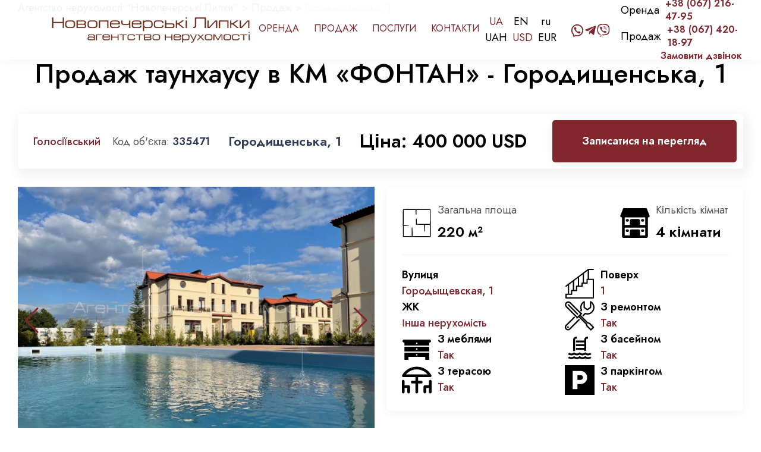

--- FILE ---
content_type: text/html; charset=UTF-8
request_url: https://novolipki.com.ua/gorodyshhenska-1-3/
body_size: 45417
content:
<!doctype html>
<html lang="uk" prefix="og: http://ogp.me/ns# fb: http://ogp.me/ns/fb# article: http://ogp.me/ns/article#">

<head><meta charset="UTF-8"><script>if(navigator.userAgent.match(/MSIE|Internet Explorer/i)||navigator.userAgent.match(/Trident\/7\..*?rv:11/i)){var href=document.location.href;if(!href.match(/[?&]nowprocket/)){if(href.indexOf("?")==-1){if(href.indexOf("#")==-1){document.location.href=href+"?nowprocket=1"}else{document.location.href=href.replace("#","?nowprocket=1#")}}else{if(href.indexOf("#")==-1){document.location.href=href+"&nowprocket=1"}else{document.location.href=href.replace("#","&nowprocket=1#")}}}}</script><script>class RocketLazyLoadScripts{constructor(e){this.triggerEvents=e,this.userEventHandler=this.triggerListener.bind(this),this.touchStartHandler=this._onTouchStart.bind(this),this.touchMoveHandler=this._onTouchMove.bind(this),this.touchEndHandler=this._onTouchEnd.bind(this),this.clickHandler=this._onClick.bind(this),this.interceptedClicks=[],this.delayedScripts={normal:[],async:[],defer:[]},this.allJQueries=[]}_addUserInteractionListener(e){document.hidden?e.triggerListener():(this.triggerEvents.forEach((t=>window.addEventListener(t,e.userEventHandler,{passive:!0}))),window.addEventListener("touchstart",e.touchStartHandler,{passive:!0}),window.addEventListener("mousedown",e.touchStartHandler),document.addEventListener("visibilitychange",e.userEventHandler))}_removeUserInteractionListener(){this.triggerEvents.forEach((e=>window.removeEventListener(e,this.userEventHandler,{passive:!0}))),document.removeEventListener("visibilitychange",this.userEventHandler)}_onTouchStart(e){window.addEventListener("touchend",this.touchEndHandler),window.addEventListener("mouseup",this.touchEndHandler),window.addEventListener("touchmove",this.touchMoveHandler,{passive:!0}),window.addEventListener("mousemove",this.touchMoveHandler),e.target.addEventListener("click",this.clickHandler),this._renameDOMAttribute(e.target,"onclick","rocket-onclick")}_onTouchMove(e){window.removeEventListener("touchend",this.touchEndHandler),window.removeEventListener("mouseup",this.touchEndHandler),window.removeEventListener("touchmove",this.touchMoveHandler,{passive:!0}),window.removeEventListener("mousemove",this.touchMoveHandler),e.target.removeEventListener("click",this.clickHandler),this._renameDOMAttribute(e.target,"rocket-onclick","onclick")}_onTouchEnd(e){window.removeEventListener("touchend",this.touchEndHandler),window.removeEventListener("mouseup",this.touchEndHandler),window.removeEventListener("touchmove",this.touchMoveHandler,{passive:!0}),window.removeEventListener("mousemove",this.touchMoveHandler)}_onClick(e){e.target.removeEventListener("click",this.clickHandler),this._renameDOMAttribute(e.target,"rocket-onclick","onclick"),this.interceptedClicks.push(e),e.preventDefault(),e.stopPropagation(),e.stopImmediatePropagation()}_replayClicks(){window.removeEventListener("touchstart",this.touchStartHandler,{passive:!0}),window.removeEventListener("mousedown",this.touchStartHandler),this.interceptedClicks.forEach((e=>{e.target.dispatchEvent(new MouseEvent("click",{view:e.view,bubbles:!0,cancelable:!0}))}))}_renameDOMAttribute(e,t,n){e.hasAttribute(t)&&(event.target.setAttribute(n,event.target.getAttribute(t)),event.target.removeAttribute(t))}triggerListener(){this._removeUserInteractionListener(this),"loading"===document.readyState?document.addEventListener("DOMContentLoaded",this._loadEverythingNow.bind(this)):this._loadEverythingNow()}async _loadEverythingNow(){this._delayEventListeners(),this._delayJQueryReady(this),this._handleDocumentWrite(),this._registerAllDelayedScripts(),this._preloadAllScripts(),await this._loadScriptsFromList(this.delayedScripts.normal),await this._loadScriptsFromList(this.delayedScripts.defer),await this._loadScriptsFromList(this.delayedScripts.async),await this._triggerDOMContentLoaded(),await this._triggerWindowLoad(),window.dispatchEvent(new Event("rocket-allScriptsLoaded")),this._replayClicks()}_registerAllDelayedScripts(){document.querySelectorAll("script[type=rocketlazyloadscript]").forEach((e=>{e.hasAttribute("src")?e.hasAttribute("async")&&!1!==e.async?this.delayedScripts.async.push(e):e.hasAttribute("defer")&&!1!==e.defer||"module"===e.getAttribute("data-rocket-type")?this.delayedScripts.defer.push(e):this.delayedScripts.normal.push(e):this.delayedScripts.normal.push(e)}))}async _transformScript(e){return await this._requestAnimFrame(),new Promise((t=>{const n=document.createElement("script");[...e.attributes].forEach((e=>{let t=e.nodeName;"type"!==t&&("data-rocket-type"===t&&(t="type"),n.setAttribute(t,e.nodeValue))})),e.hasAttribute("src")?(n.addEventListener("load",t),n.addEventListener("error",t)):(n.text=e.text,t()),e.parentNode.replaceChild(n,e)}))}async _loadScriptsFromList(e){const t=e.shift();return t?(await this._transformScript(t),this._loadScriptsFromList(e)):Promise.resolve()}_preloadAllScripts(){var e=document.createDocumentFragment();[...this.delayedScripts.normal,...this.delayedScripts.defer,...this.delayedScripts.async].forEach((t=>{const n=t.getAttribute("src");if(n){const t=document.createElement("link");t.href=n,t.rel="preload",t.as="script",e.appendChild(t)}})),document.head.appendChild(e)}_delayEventListeners(){let e={};function t(t,n){!function(t){function n(n){return e[t].eventsToRewrite.indexOf(n)>=0?"rocket-"+n:n}e[t]||(e[t]={originalFunctions:{add:t.addEventListener,remove:t.removeEventListener},eventsToRewrite:[]},t.addEventListener=function(){arguments[0]=n(arguments[0]),e[t].originalFunctions.add.apply(t,arguments)},t.removeEventListener=function(){arguments[0]=n(arguments[0]),e[t].originalFunctions.remove.apply(t,arguments)})}(t),e[t].eventsToRewrite.push(n)}function n(e,t){let n=e[t];Object.defineProperty(e,t,{get:()=>n||function(){},set(i){e["rocket"+t]=n=i}})}t(document,"DOMContentLoaded"),t(window,"DOMContentLoaded"),t(window,"load"),t(window,"pageshow"),t(document,"readystatechange"),n(document,"onreadystatechange"),n(window,"onload"),n(window,"onpageshow")}_delayJQueryReady(e){let t=window.jQuery;Object.defineProperty(window,"jQuery",{get:()=>t,set(n){if(n&&n.fn&&!e.allJQueries.includes(n)){n.fn.ready=n.fn.init.prototype.ready=function(t){e.domReadyFired?t.bind(document)(n):document.addEventListener("rocket-DOMContentLoaded",(()=>t.bind(document)(n)))};const t=n.fn.on;n.fn.on=n.fn.init.prototype.on=function(){if(this[0]===window){function e(e){return e.split(" ").map((e=>"load"===e||0===e.indexOf("load.")?"rocket-jquery-load":e)).join(" ")}"string"==typeof arguments[0]||arguments[0]instanceof String?arguments[0]=e(arguments[0]):"object"==typeof arguments[0]&&Object.keys(arguments[0]).forEach((t=>{delete Object.assign(arguments[0],{[e(t)]:arguments[0][t]})[t]}))}return t.apply(this,arguments),this},e.allJQueries.push(n)}t=n}})}async _triggerDOMContentLoaded(){this.domReadyFired=!0,await this._requestAnimFrame(),document.dispatchEvent(new Event("rocket-DOMContentLoaded")),await this._requestAnimFrame(),window.dispatchEvent(new Event("rocket-DOMContentLoaded")),await this._requestAnimFrame(),document.dispatchEvent(new Event("rocket-readystatechange")),await this._requestAnimFrame(),document.rocketonreadystatechange&&document.rocketonreadystatechange()}async _triggerWindowLoad(){await this._requestAnimFrame(),window.dispatchEvent(new Event("rocket-load")),await this._requestAnimFrame(),window.rocketonload&&window.rocketonload(),await this._requestAnimFrame(),this.allJQueries.forEach((e=>e(window).trigger("rocket-jquery-load"))),window.dispatchEvent(new Event("rocket-pageshow")),await this._requestAnimFrame(),window.rocketonpageshow&&window.rocketonpageshow()}_handleDocumentWrite(){const e=new Map;document.write=document.writeln=function(t){const n=document.currentScript,i=document.createRange(),r=n.parentElement;let o=e.get(n);void 0===o&&(o=n.nextSibling,e.set(n,o));const s=document.createDocumentFragment();i.setStart(s,0),s.appendChild(i.createContextualFragment(t)),r.insertBefore(s,o)}}async _requestAnimFrame(){return document.hidden?new Promise((e=>setTimeout(e))):new Promise((e=>requestAnimationFrame(e)))}static run(){const e=new RocketLazyLoadScripts(["keydown","mousedown","mousemove","touchmove","touchstart","touchend","wheel"]);e._addUserInteractionListener(e)}}RocketLazyLoadScripts.run();</script>

    
    <meta name="viewport" content="width=device-width, initial-scale=1">
    <link rel="profile" href="https://gmpg.org/xfn/11">




	<script type="rocketlazyloadscript" data-rocket-type="text/javascript">
    (function (d,s,u,e,p) {
      p=d.getElementsByTagName(s)[0],e=d.createElement(s),e.async=1,e.src=u,p.parentNode.insertBefore(e, p);
    })(document, 'script', 'https://script.ringostat.com/v4/00/00e7038fe477642e855146064ffd26f160ada752.js');
    var pw = function() {if (typeof(ringostatAnalytics) === "undefined") {setTimeout(pw,100);} else {ringostatAnalytics.sendHit('pageview');}};
    pw();
</script>



    <title>Продаж таунхаусу в КМ «ФОНТАН» - Городищенська, 1</title>
<meta name='robots' content='max-image-preview:large' />

<!-- SEO Ultimate (http://www.seodesignsolutions.com/wordpress-seo/) -->
	<link rel="canonical" href="https://novolipki.com.ua/gorodyshhenska-1-3/" />
	<meta name="description" content="Продаж таунхаусу в КМ «ФОНТАН» - Городищенська, 1 ✓ Широкий вибір елітної нерухомості в Києві ✓ Індивідуальний підхід ➜ Більше інформації на нашому сайті" />
	<meta property="og:type" content="article" />
	<meta property="og:title" content="Продаж таунхаусу в КМ «ФОНТАН» - Городищенська, 1" />
	<meta property="og:description" content="Продаж таунхаусу в КМ «ФОНТАН» - Городищенська, 1 ✓ Широкий вибір елітної нерухомості в Києві ✓ Індивідуальний підхід ➜ Більше інформації на нашому сайті" />
	<meta property="og:url" content="https://novolipki.com.ua/gorodyshhenska-1-3/" />
	<meta property="og:image" content="https://novolipki.com.ua/wp-content/uploads/2021/06/2024_02_08-14_12_29--Снимок экрана 2024-02-08 в 13.07.56.png" />
	<meta property="article:published_time" content="2024-05-10" />
	<meta property="article:modified_time" content="2024-02-09" />
	<meta property="article:author" content="https://novolipki.com.ua/author/nsandorik/" />
	<meta property="article:section" content="Продаж" />
	<meta property="og:site_name" content="Агентство нерухомості “Новопечерські Липки”" />
	<meta name="twitter:card" content="summary" />
<!-- /SEO Ultimate -->

<link rel="alternate" href="https://novolipki.com.ua/gorodyshhenska-1-3/" hreflang="uk" />
<link rel="alternate" href="https://novolipki.com.ua/en/horodyschenska-1/" hreflang="en" />
<link rel="alternate" href="https://novolipki.com.ua/ru/gorodyshhevskaya-1-2/" hreflang="ru" />
<link rel='stylesheet' id='wp-block-library-css' href='https://novolipki.com.ua/wp-includes/css/dist/block-library/style.min.css?ver=6.5.3' media='all' />
<style id='classic-theme-styles-inline-css'>
/*! This file is auto-generated */
.wp-block-button__link{color:#fff;background-color:#32373c;border-radius:9999px;box-shadow:none;text-decoration:none;padding:calc(.667em + 2px) calc(1.333em + 2px);font-size:1.125em}.wp-block-file__button{background:#32373c;color:#fff;text-decoration:none}
</style>
<style id='global-styles-inline-css'>
body{--wp--preset--color--black: #000000;--wp--preset--color--cyan-bluish-gray: #abb8c3;--wp--preset--color--white: #ffffff;--wp--preset--color--pale-pink: #f78da7;--wp--preset--color--vivid-red: #cf2e2e;--wp--preset--color--luminous-vivid-orange: #ff6900;--wp--preset--color--luminous-vivid-amber: #fcb900;--wp--preset--color--light-green-cyan: #7bdcb5;--wp--preset--color--vivid-green-cyan: #00d084;--wp--preset--color--pale-cyan-blue: #8ed1fc;--wp--preset--color--vivid-cyan-blue: #0693e3;--wp--preset--color--vivid-purple: #9b51e0;--wp--preset--gradient--vivid-cyan-blue-to-vivid-purple: linear-gradient(135deg,rgba(6,147,227,1) 0%,rgb(155,81,224) 100%);--wp--preset--gradient--light-green-cyan-to-vivid-green-cyan: linear-gradient(135deg,rgb(122,220,180) 0%,rgb(0,208,130) 100%);--wp--preset--gradient--luminous-vivid-amber-to-luminous-vivid-orange: linear-gradient(135deg,rgba(252,185,0,1) 0%,rgba(255,105,0,1) 100%);--wp--preset--gradient--luminous-vivid-orange-to-vivid-red: linear-gradient(135deg,rgba(255,105,0,1) 0%,rgb(207,46,46) 100%);--wp--preset--gradient--very-light-gray-to-cyan-bluish-gray: linear-gradient(135deg,rgb(238,238,238) 0%,rgb(169,184,195) 100%);--wp--preset--gradient--cool-to-warm-spectrum: linear-gradient(135deg,rgb(74,234,220) 0%,rgb(151,120,209) 20%,rgb(207,42,186) 40%,rgb(238,44,130) 60%,rgb(251,105,98) 80%,rgb(254,248,76) 100%);--wp--preset--gradient--blush-light-purple: linear-gradient(135deg,rgb(255,206,236) 0%,rgb(152,150,240) 100%);--wp--preset--gradient--blush-bordeaux: linear-gradient(135deg,rgb(254,205,165) 0%,rgb(254,45,45) 50%,rgb(107,0,62) 100%);--wp--preset--gradient--luminous-dusk: linear-gradient(135deg,rgb(255,203,112) 0%,rgb(199,81,192) 50%,rgb(65,88,208) 100%);--wp--preset--gradient--pale-ocean: linear-gradient(135deg,rgb(255,245,203) 0%,rgb(182,227,212) 50%,rgb(51,167,181) 100%);--wp--preset--gradient--electric-grass: linear-gradient(135deg,rgb(202,248,128) 0%,rgb(113,206,126) 100%);--wp--preset--gradient--midnight: linear-gradient(135deg,rgb(2,3,129) 0%,rgb(40,116,252) 100%);--wp--preset--font-size--small: 13px;--wp--preset--font-size--medium: 20px;--wp--preset--font-size--large: 36px;--wp--preset--font-size--x-large: 42px;--wp--preset--spacing--20: 0.44rem;--wp--preset--spacing--30: 0.67rem;--wp--preset--spacing--40: 1rem;--wp--preset--spacing--50: 1.5rem;--wp--preset--spacing--60: 2.25rem;--wp--preset--spacing--70: 3.38rem;--wp--preset--spacing--80: 5.06rem;--wp--preset--shadow--natural: 6px 6px 9px rgba(0, 0, 0, 0.2);--wp--preset--shadow--deep: 12px 12px 50px rgba(0, 0, 0, 0.4);--wp--preset--shadow--sharp: 6px 6px 0px rgba(0, 0, 0, 0.2);--wp--preset--shadow--outlined: 6px 6px 0px -3px rgba(255, 255, 255, 1), 6px 6px rgba(0, 0, 0, 1);--wp--preset--shadow--crisp: 6px 6px 0px rgba(0, 0, 0, 1);}:where(.is-layout-flex){gap: 0.5em;}:where(.is-layout-grid){gap: 0.5em;}body .is-layout-flex{display: flex;}body .is-layout-flex{flex-wrap: wrap;align-items: center;}body .is-layout-flex > *{margin: 0;}body .is-layout-grid{display: grid;}body .is-layout-grid > *{margin: 0;}:where(.wp-block-columns.is-layout-flex){gap: 2em;}:where(.wp-block-columns.is-layout-grid){gap: 2em;}:where(.wp-block-post-template.is-layout-flex){gap: 1.25em;}:where(.wp-block-post-template.is-layout-grid){gap: 1.25em;}.has-black-color{color: var(--wp--preset--color--black) !important;}.has-cyan-bluish-gray-color{color: var(--wp--preset--color--cyan-bluish-gray) !important;}.has-white-color{color: var(--wp--preset--color--white) !important;}.has-pale-pink-color{color: var(--wp--preset--color--pale-pink) !important;}.has-vivid-red-color{color: var(--wp--preset--color--vivid-red) !important;}.has-luminous-vivid-orange-color{color: var(--wp--preset--color--luminous-vivid-orange) !important;}.has-luminous-vivid-amber-color{color: var(--wp--preset--color--luminous-vivid-amber) !important;}.has-light-green-cyan-color{color: var(--wp--preset--color--light-green-cyan) !important;}.has-vivid-green-cyan-color{color: var(--wp--preset--color--vivid-green-cyan) !important;}.has-pale-cyan-blue-color{color: var(--wp--preset--color--pale-cyan-blue) !important;}.has-vivid-cyan-blue-color{color: var(--wp--preset--color--vivid-cyan-blue) !important;}.has-vivid-purple-color{color: var(--wp--preset--color--vivid-purple) !important;}.has-black-background-color{background-color: var(--wp--preset--color--black) !important;}.has-cyan-bluish-gray-background-color{background-color: var(--wp--preset--color--cyan-bluish-gray) !important;}.has-white-background-color{background-color: var(--wp--preset--color--white) !important;}.has-pale-pink-background-color{background-color: var(--wp--preset--color--pale-pink) !important;}.has-vivid-red-background-color{background-color: var(--wp--preset--color--vivid-red) !important;}.has-luminous-vivid-orange-background-color{background-color: var(--wp--preset--color--luminous-vivid-orange) !important;}.has-luminous-vivid-amber-background-color{background-color: var(--wp--preset--color--luminous-vivid-amber) !important;}.has-light-green-cyan-background-color{background-color: var(--wp--preset--color--light-green-cyan) !important;}.has-vivid-green-cyan-background-color{background-color: var(--wp--preset--color--vivid-green-cyan) !important;}.has-pale-cyan-blue-background-color{background-color: var(--wp--preset--color--pale-cyan-blue) !important;}.has-vivid-cyan-blue-background-color{background-color: var(--wp--preset--color--vivid-cyan-blue) !important;}.has-vivid-purple-background-color{background-color: var(--wp--preset--color--vivid-purple) !important;}.has-black-border-color{border-color: var(--wp--preset--color--black) !important;}.has-cyan-bluish-gray-border-color{border-color: var(--wp--preset--color--cyan-bluish-gray) !important;}.has-white-border-color{border-color: var(--wp--preset--color--white) !important;}.has-pale-pink-border-color{border-color: var(--wp--preset--color--pale-pink) !important;}.has-vivid-red-border-color{border-color: var(--wp--preset--color--vivid-red) !important;}.has-luminous-vivid-orange-border-color{border-color: var(--wp--preset--color--luminous-vivid-orange) !important;}.has-luminous-vivid-amber-border-color{border-color: var(--wp--preset--color--luminous-vivid-amber) !important;}.has-light-green-cyan-border-color{border-color: var(--wp--preset--color--light-green-cyan) !important;}.has-vivid-green-cyan-border-color{border-color: var(--wp--preset--color--vivid-green-cyan) !important;}.has-pale-cyan-blue-border-color{border-color: var(--wp--preset--color--pale-cyan-blue) !important;}.has-vivid-cyan-blue-border-color{border-color: var(--wp--preset--color--vivid-cyan-blue) !important;}.has-vivid-purple-border-color{border-color: var(--wp--preset--color--vivid-purple) !important;}.has-vivid-cyan-blue-to-vivid-purple-gradient-background{background: var(--wp--preset--gradient--vivid-cyan-blue-to-vivid-purple) !important;}.has-light-green-cyan-to-vivid-green-cyan-gradient-background{background: var(--wp--preset--gradient--light-green-cyan-to-vivid-green-cyan) !important;}.has-luminous-vivid-amber-to-luminous-vivid-orange-gradient-background{background: var(--wp--preset--gradient--luminous-vivid-amber-to-luminous-vivid-orange) !important;}.has-luminous-vivid-orange-to-vivid-red-gradient-background{background: var(--wp--preset--gradient--luminous-vivid-orange-to-vivid-red) !important;}.has-very-light-gray-to-cyan-bluish-gray-gradient-background{background: var(--wp--preset--gradient--very-light-gray-to-cyan-bluish-gray) !important;}.has-cool-to-warm-spectrum-gradient-background{background: var(--wp--preset--gradient--cool-to-warm-spectrum) !important;}.has-blush-light-purple-gradient-background{background: var(--wp--preset--gradient--blush-light-purple) !important;}.has-blush-bordeaux-gradient-background{background: var(--wp--preset--gradient--blush-bordeaux) !important;}.has-luminous-dusk-gradient-background{background: var(--wp--preset--gradient--luminous-dusk) !important;}.has-pale-ocean-gradient-background{background: var(--wp--preset--gradient--pale-ocean) !important;}.has-electric-grass-gradient-background{background: var(--wp--preset--gradient--electric-grass) !important;}.has-midnight-gradient-background{background: var(--wp--preset--gradient--midnight) !important;}.has-small-font-size{font-size: var(--wp--preset--font-size--small) !important;}.has-medium-font-size{font-size: var(--wp--preset--font-size--medium) !important;}.has-large-font-size{font-size: var(--wp--preset--font-size--large) !important;}.has-x-large-font-size{font-size: var(--wp--preset--font-size--x-large) !important;}
.wp-block-navigation a:where(:not(.wp-element-button)){color: inherit;}
:where(.wp-block-post-template.is-layout-flex){gap: 1.25em;}:where(.wp-block-post-template.is-layout-grid){gap: 1.25em;}
:where(.wp-block-columns.is-layout-flex){gap: 2em;}:where(.wp-block-columns.is-layout-grid){gap: 2em;}
.wp-block-pullquote{font-size: 1.5em;line-height: 1.6;}
</style>
<link rel='stylesheet' id='ditty-news-ticker-font-css' href='https://novolipki.com.ua/wp-content/plugins/ditty-news-ticker/inc/static/libs/fontastic/styles.css?ver=2.3.7' media='all' />
<link rel='stylesheet' id='ditty-news-ticker-css' href='https://novolipki.com.ua/wp-content/plugins/ditty-news-ticker/inc/static/css/style.css?ver=1629105571' media='all' />
<link rel='stylesheet' id='novolipki-style-swiper-css' href='https://novolipki.com.ua/wp-content/themes/novolipki/assets/css/swiper-bundle.min.css?ver=1.0' media='all' />
<link rel='stylesheet' id='novolipki-style-style-css' href='https://novolipki.com.ua/wp-content/themes/novolipki/dist/css/style.min.css?ver=1.0' media='all' />
<link rel='stylesheet' id='novolipki-style-fancy-css' href='https://novolipki.com.ua/wp-content/themes/novolipki/assets/css/jquery.fancybox.css?ver=1.0' media='all' />
<style id='rocket-lazyload-inline-css'>
.rll-youtube-player{position:relative;padding-bottom:56.23%;height:0;overflow:hidden;max-width:100%;}.rll-youtube-player iframe{position:absolute;top:0;left:0;width:100%;height:100%;z-index:100;background:0 0}.rll-youtube-player img{bottom:0;display:block;left:0;margin:auto;max-width:100%;width:100%;position:absolute;right:0;top:0;border:none;height:auto;cursor:pointer;-webkit-transition:.4s all;-moz-transition:.4s all;transition:.4s all}.rll-youtube-player img:hover{-webkit-filter:brightness(75%)}.rll-youtube-player .play{height:72px;width:72px;left:50%;top:50%;margin-left:-36px;margin-top:-36px;position:absolute;background:url(https://novolipki.com.ua/wp-content/plugins/wp-rocket/assets/img/youtube.png) no-repeat;cursor:pointer}
</style>
<script type="rocketlazyloadscript">(function(d, s, id){
  var js, fjs = d.getElementsByTagName(s)[0];
  if (d.getElementById(id)) {return;}
  js = d.createElement(s); js.id = id;
  js.src = 'https://api.anychat.one/widget/3e3b8c65-b1c9-3226-bc58-6621d259e80e?r=' + encodeURIComponent(window.location);
  fjs.parentNode.insertBefore(js, fjs);
}(document, 'script', 'contactus-jssdk'));</script>
<script type="rocketlazyloadscript" data-minify="1" src="https://novolipki.com.ua/wp-content/cache/min/1/wp-content/themes/novolipki/assets/js/jquery.js?ver=1768513533" id="jquery-js" defer></script>
<script src="https://novolipki.com.ua/wp-content/themes/novolipki/assets/js/typed.min.js?ver=6.5.3" id="novolipki-script-typed-js" defer></script>
<link rel="https://api.w.org/" href="https://novolipki.com.ua/wp-json/" /><link rel="alternate" type="application/json" href="https://novolipki.com.ua/wp-json/wp/v2/posts/169133" /><meta name="generator" content="WordPress 6.5.3" />
<link rel='shortlink' href='https://novolipki.com.ua/?p=169133' />
<link rel="alternate" type="application/json+oembed" href="https://novolipki.com.ua/wp-json/oembed/1.0/embed?url=https%3A%2F%2Fnovolipki.com.ua%2Fgorodyshhenska-1-3%2F" />
<link rel="alternate" type="text/xml+oembed" href="https://novolipki.com.ua/wp-json/oembed/1.0/embed?url=https%3A%2F%2Fnovolipki.com.ua%2Fgorodyshhenska-1-3%2F&#038;format=xml" />
<style></style><!-- Stream WordPress user activity plugin v3.8.2 -->

		<script type="rocketlazyloadscript">
		(function(h,o,t,j,a,r){
			h.hj=h.hj||function(){(h.hj.q=h.hj.q||[]).push(arguments)};
			h._hjSettings={hjid:2472863,hjsv:5};
			a=o.getElementsByTagName('head')[0];
			r=o.createElement('script');r.async=1;
			r.src=t+h._hjSettings.hjid+j+h._hjSettings.hjsv;
			a.appendChild(r);
		})(window,document,'//static.hotjar.com/c/hotjar-','.js?sv=');
		</script>
		
<link rel="preload" as="font" href="https://novolipki.com.ua/wp-content/themes/lipkilife-dev/fonts/kelson_sans_bold_ru-webfont.woff" crossorigin>
<link rel="preload" as="font" href="https://novolipki.com.ua/wp-content/themes/lipkilife-dev/fonts/kelson_sans_light_ru-webfont.woff" crossorigin>
<link rel="preload" as="font" href="https://novolipki.com.ua/wp-content/themes/lipkilife-dev/fonts/kelson_sans_regular_ru-webfont.woff" crossorigin><link rel="icon" href="https://novolipki.com.ua/wp-content/uploads/2024/10/favicon.png" sizes="32x32" />
<link rel="icon" href="https://novolipki.com.ua/wp-content/uploads/2024/10/favicon.png" sizes="192x192" />
<link rel="apple-touch-icon" href="https://novolipki.com.ua/wp-content/uploads/2024/10/favicon.png" />
<meta name="msapplication-TileImage" content="https://novolipki.com.ua/wp-content/uploads/2024/10/favicon.png" />
<noscript><style id="rocket-lazyload-nojs-css">.rll-youtube-player, [data-lazy-src]{display:none !important;}</style></noscript>
	<!-- Google Tag Manager -->
	<script type="rocketlazyloadscript">(function(w,d,s,l,i){w[l]=w[l]||[];w[l].push({'gtm.start':
new Date().getTime(),event:'gtm.js'});var f=d.getElementsByTagName(s)[0],
j=d.createElement(s),dl=l!='dataLayer'?'&l='+l:'';j.async=true;j.src=
'https://www.googletagmanager.com/gtm.js?id='+i+dl;f.parentNode.insertBefore(j,f);
})(window,document,'script','dataLayer','GTM-5BM9QF2');</script>
<!-- End Google Tag Manager -->
	
</head>

<body class="post-template-default single single-post postid-169133 single-format-standard sticky-header no-sidebar">

<!-- Google Tag Manager (noscript) -->
<noscript><iframe src="https://www.googletagmanager.com/ns.html?id=GTM-5BM9QF2"
height="0" width="0" style="display:none;visibility:hidden"></iframe></noscript>
<!-- End Google Tag Manager (noscript) -->

    

    <div id="page" class="site">
	<input type="hidden" class="current-lang-main" value="ua">

        <header class="header-main">
            <div class="header-main__inner">
                <div class="header-main__left">
                    <div class="header-main__burger">
                        <button class="burger-btn icon-btn mobile-header__menu-button" id="burger" type="button"
                            data-collapse-trigger="" data-menu-type="link">
								<svg class="burger icon-btn__fill" viewBox="0 0 21 21 ">
        <rect class="burger__rect burger__rect--one" width="21" rx="0.5" ry="0.5" height="2" x="0" y="3" stroke-linecap="round"></rect>
        <rect class="burger__rect burger__rect--two" width="21" rx="0.5" ry="0.5" height="2" x="0" y="10" stroke-linecap="round"></rect>
        <rect class="burger__rect burger__rect--three" width="21" rx="0.5" ry="0.5" height="2" x="0" y="17" stroke-linecap="round"></rect>
    </svg>
                        </button>
                    </div>
                    						<a class="header-main__logo pjax _ny" href="https://novolipki.com.ua/">
						<img src="data:image/svg+xml,%3Csvg%20xmlns='http://www.w3.org/2000/svg'%20viewBox='0%200%200%200'%3E%3C/svg%3E" alt="logo" data-lazy-src="https://novolipki.com.ua/wp-content/uploads/2024/05/lipki-logo-uk.png"><noscript><img src="https://novolipki.com.ua/wp-content/uploads/2024/05/lipki-logo-uk.png" alt="logo"></noscript>
						</a>
                                    </div>
				<div class="header-main__menu">
						<li id="menu-item-173187" class="menu-item menu-item-type-taxonomy menu-item-object-category menu-item-173187"><a href="https://novolipki.com.ua/category/orenda/" class="menu_link">Оренда</a></li>
<li id="menu-item-173188" class="menu-item menu-item-type-taxonomy menu-item-object-category current-post-ancestor current-menu-parent current-post-parent menu-item-173188"><a href="https://novolipki.com.ua/category/sale-uk/" class="menu_link">Продаж</a></li>
<li id="menu-item-173189" class="menu-item menu-item-type-taxonomy menu-item-object-category menu-item-173189"><a href="https://novolipki.com.ua/category/services-uk/" class="menu_link">Послуги</a></li>
<li id="menu-item-173190" class="menu-item menu-item-type-post_type menu-item-object-page menu-item-173190"><a href="https://novolipki.com.ua/kontakti/" class="menu_link">Контакти</a></li>
                </div>
               	
                <div class="mob-info-row">
                    <div class="mob-lang mob-hide mob-click-menu">
						<svg fill="#80262c" version="1.1" id="Layer_1" xmlns="http://www.w3.org/2000/svg"
                            xmlns:xlink="http://www.w3.org/1999/xlink" width="24px" height="24px" viewBox="0 0 72 72"
                            enable-background="new 0 0 72 72" xml:space="preserve">

                            <path d="M58.818,13.181C52.725,7.087,44.621,3.73,36.002,3.73C18.208,3.73,3.731,18.207,3.73,36
						c0.001,17.793,14.478,32.27,32.272,32.27c8.619,0,16.723-3.357,22.816-9.453C64.915,52.723,68.271,44.619,68.27,36
						C68.271,27.381,64.914,19.277,58.818,13.181z M53.851,47.952c0.817-3.186,1.319-6.634,1.439-10.245h8.924
						c-0.309,5.214-2.029,10.155-4.976,14.389C58.105,50.524,56.254,49.117,53.851,47.952z M41.529,63.731
						c-1.414,0.279-2.859,0.448-4.324,0.509V46.491c5.469,0.126,10.487,1.1,14.28,2.598C49.451,55.936,45.874,61.251,41.529,63.731z
						M20.517,49.088c3.887-1.535,9.062-2.518,14.688-2.603v17.764c-1.621-0.045-3.21-0.222-4.752-0.529
						C26.117,61.233,22.548,55.924,20.517,49.088z M12.771,52.083c-2.869-4.13-4.665-9.056-4.984-14.376h8.925
						c0.121,3.61,0.623,7.059,1.44,10.244C15.754,49.113,13.905,50.516,12.771,52.083z M7.737,35.707
						c0.058-5.603,1.753-10.818,4.631-15.194c1.033,1.756,2.944,3.33,5.519,4.618c-0.758,3.3-1.18,6.862-1.201,10.576H7.737z
						M18.713,37.707h2.607c0.553,0,1-0.447,1-1c0-0.553-0.447-1-1-1h-2.634c0.02-3.42,0.386-6.703,1.046-9.749
						c4.116,1.66,9.492,2.683,15.474,2.767v6.982H26.32c-0.553,0-1,0.447-1,1c0,0.553,0.447,1,1,1h8.885v6.778
						c-5.857,0.082-11.133,1.063-15.215,2.664C19.271,44.21,18.827,41.033,18.713,37.707z M30.452,8.28
						c1.543-0.309,3.132-0.485,4.753-0.53v18.975c-5.774-0.087-11.076-1.119-14.996-2.724C22.175,16.643,25.888,10.897,30.452,8.28z
						M51.792,24.001c-3.826,1.567-8.972,2.589-14.587,2.718V7.759c1.465,0.061,2.91,0.229,4.325,0.509
						C46.103,10.879,49.823,16.631,51.792,24.001z M37.205,28.72c5.818-0.124,11.043-1.139,15.065-2.762
						c0.66,3.046,1.025,6.329,1.046,9.749H37.205V28.72z M37.205,44.49v-6.783h16.084c-0.114,3.326-0.559,6.504-1.277,9.443
						C48.024,45.587,42.899,44.611,37.205,44.49z M55.315,35.707c-0.021-3.714-0.442-7.276-1.2-10.576
						c2.583-1.293,4.498-2.873,5.529-4.637c2.955,4.486,4.563,9.725,4.618,15.212H55.315z M58.313,18.647
						c-0.542,1.676-2.222,3.228-4.702,4.514c-1.541-5.514-4.04-10.177-7.153-13.435c3.527,1.403,6.768,3.519,9.533,6.284
						C56.826,16.846,57.596,17.73,58.313,18.647z M25.52,9.753c-3.102,3.256-5.591,7.909-7.128,13.408
						c-2.472-1.282-4.149-2.827-4.697-4.497C16.755,14.735,20.828,11.634,25.52,9.753z M14.034,53.768
						c0.792-1.439,2.421-2.765,4.665-3.879c1.552,5.042,3.919,9.311,6.821,12.357C21,60.436,17.054,57.493,14.034,53.768z M46.457,62.273
						c2.914-3.049,5.29-7.327,6.846-12.383c2.25,1.117,3.883,2.448,4.672,3.893c-0.621,0.763-1.281,1.5-1.986,2.205
						C53.224,58.754,49.984,60.87,46.457,62.273z"></path>
    </svg>
						<div class="mobile__row-lang mob-show">
							<div class="lang ">
									<li class="lang-item lang-item-6 lang-item-ua current-lang lang-item-first"><a  lang="uk" hreflang="uk" href="https://novolipki.com.ua/gorodyshhenska-1-3/">Ua</a></li>
	<li class="lang-item lang-item-10 lang-item-en"><a  lang="en-US" hreflang="en-US" href="https://novolipki.com.ua/en/horodyschenska-1/">En</a></li>
	<li class="lang-item lang-item-3 lang-item-ru"><a  lang="ru-RU" hreflang="ru-RU" href="https://novolipki.com.ua/ru/gorodyshhevskaya-1-2/">Ru</a></li>
							</div>
						</div>
                    </div>
                    <div class="mob-currency mob-hide mob-click-menu">
						<svg width="24px" height="24px" fill="#80262c" viewBox="0 0 48 48"
        xmlns="http://www.w3.org/2000/svg">
        <g id="Layer_2" data-name="Layer 2">
            <g id="invisible_box" data-name="invisible box">
                <rect width="48" height="48" fill="none" />
            </g>
            <g id="Q3_icons" data-name="Q3 icons">
                <path
                    d="M31.4,9.9l1.5-5.2A2,2,0,0,0,31,2.1h-.4L24,5.6,16.1,2h-.5a1.9,1.9,0,0,0-1.9,2.4l2.2,6C10,14.8,6,23.2,6,29.6,6,38.7,14.1,46,24,46s18-7.3,18-16.4C42,23,37.6,14.1,31.4,9.9ZM31,30.5a4.9,4.9,0,0,1-2,4,6.3,6.3,0,0,1-3,1.3V38a2,2,0,0,1-2,2,1.9,1.9,0,0,1-2-2V35.8A10.9,10.9,0,0,1,17.7,34a1.8,1.8,0,0,1-.3-2.6,2,2,0,0,1,2.8-.6,6.7,6.7,0,0,0,4.1,1.3h0c1.5,0,2.5-.6,2.5-1.4s0-1.1-3.3-1.8S17,27.1,17,23.4s2-4.7,5-5.3V16a1.9,1.9,0,0,1,2-2,2,2,0,0,1,2,2v2.2a12,12,0,0,1,3.1,1.3,1.9,1.9,0,0,1,.4,2.8,1.8,1.8,0,0,1-2.7.5,6.3,6.3,0,0,0-3.3-.9,3.4,3.4,0,0,0-1.8.4c-.3.3-.5.5-.5.9s0,1.1,3.5,1.8S31,26.8,31,30.5Z" />
            </g>
        </g>
    </svg>
                       
						<div class="mobile__row-currency mob-show">
							<div class="currency-row ">
								<button class="currency-btn " data-currency="UAH">UAH</button>
								<button class="currency-btn active" data-currency="USD">USD</button>
								<button class="currency-btn " data-currency="EUR">EUR</button>
							</div>
						</div>
                    </div>
                    <div class="mob-tel mob-hide mob-click-menu">
							<svg width="24px" height="24px" viewBox="0 0 24 24" fill="#80262c"
        xmlns="http://www.w3.org/2000/svg">
        <path
            d="M15.5562 14.5477L15.1007 15.0272C15.1007 15.0272 14.0181 16.167 11.0631 13.0559C8.10812 9.94484 9.1907 8.80507 9.1907 8.80507L9.47752 8.50311C10.1841 7.75924 10.2507 6.56497 9.63424 5.6931L8.37326 3.90961C7.61028 2.8305 6.13596 2.68795 5.26145 3.60864L3.69185 5.26114C3.25823 5.71766 2.96765 6.30945 3.00289 6.96594C3.09304 8.64546 3.81071 12.259 7.81536 16.4752C12.0621 20.9462 16.0468 21.1239 17.6763 20.9631C18.1917 20.9122 18.6399 20.6343 19.0011 20.254L20.4217 18.7584C21.3806 17.7489 21.1102 16.0182 19.8833 15.312L17.9728 14.2123C17.1672 13.7486 16.1858 13.8848 15.5562 14.5477Z"
            fill="#80262" />
        <path
            d="M13.2595 1.87983C13.3257 1.47094 13.7122 1.19357 14.1211 1.25976C14.1464 1.26461 14.2279 1.27983 14.2705 1.28933C14.3559 1.30834 14.4749 1.33759 14.6233 1.38082C14.9201 1.46726 15.3347 1.60967 15.8323 1.8378C16.8286 2.29456 18.1544 3.09356 19.5302 4.46936C20.906 5.84516 21.705 7.17097 22.1617 8.16725C22.3899 8.66487 22.5323 9.07947 22.6187 9.37625C22.6619 9.52466 22.6912 9.64369 22.7102 9.72901C22.7197 9.77168 22.7267 9.80594 22.7315 9.83125L22.7373 9.86245C22.8034 10.2713 22.5286 10.6739 22.1197 10.7401C21.712 10.8061 21.3279 10.53 21.2601 10.1231C21.258 10.1121 21.2522 10.0828 21.2461 10.0551C21.2337 9.9997 21.2124 9.91188 21.1786 9.79572C21.1109 9.56339 20.9934 9.21806 20.7982 8.79238C20.4084 7.94207 19.7074 6.76789 18.4695 5.53002C17.2317 4.29216 16.0575 3.59117 15.2072 3.20134C14.7815 3.00618 14.4362 2.88865 14.2038 2.82097C14.0877 2.78714 13.9417 2.75363 13.8863 2.7413C13.4793 2.67347 13.1935 2.28755 13.2595 1.87983Z"
            fill="#80262" />
        <path fill-rule="evenodd" clip-rule="evenodd"
            d="M13.4857 5.3293C13.5995 4.93102 14.0146 4.7004 14.4129 4.81419L14.2069 5.53534C14.4129 4.81419 14.4129 4.81419 14.4129 4.81419L14.4144 4.81461L14.4159 4.81505L14.4192 4.81602L14.427 4.81834L14.4468 4.8245C14.4618 4.82932 14.4807 4.8356 14.5031 4.84357C14.548 4.85951 14.6074 4.88217 14.6802 4.91337C14.8259 4.97581 15.0249 5.07223 15.2695 5.21694C15.7589 5.50662 16.4271 5.9878 17.2121 6.77277C17.9971 7.55775 18.4782 8.22593 18.7679 8.7154C18.9126 8.95991 19.009 9.15897 19.0715 9.30466C19.1027 9.37746 19.1254 9.43682 19.1413 9.48173C19.1493 9.50418 19.1555 9.52301 19.1604 9.53809L19.1665 9.55788L19.1688 9.56563L19.1698 9.56896L19.1702 9.5705C19.1702 9.5705 19.1707 9.57194 18.4495 9.77798L19.1707 9.57194C19.2845 9.97021 19.0538 10.3853 18.6556 10.4991C18.2607 10.6119 17.8492 10.3862 17.7313 9.99413L17.7276 9.98335C17.7223 9.96832 17.7113 9.93874 17.6928 9.89554C17.6558 9.8092 17.5887 9.66797 17.4771 9.47938C17.2541 9.10264 16.8514 8.53339 16.1514 7.83343C15.4515 7.13348 14.8822 6.73078 14.5055 6.50781C14.3169 6.39619 14.1757 6.32909 14.0893 6.29209C14.0461 6.27358 14.0165 6.26254 14.0015 6.25721L13.9907 6.25352C13.5987 6.13564 13.3729 5.72419 13.4857 5.3293Z"
            fill="#80262" />
    </svg>
						<div class="mobile__row-tel mob-show">
							<div class="header-main__info ">
								<div class="info-tel-row">
									<div class="text-tel">
										Оренда										
									</div>
									<a class="header-main__phone" href="tel:+380672164795">+38 (067) 216-47-95</a>
								</div>
								<div class="header-main__icons">
									<div class="met-top-visible">
										<!-- <div class="header__social_link ">
											<a class="header-mobs" href="https://wa.me/380975150395">
											    <svg class="whatsapp" width="22px" height="22px" viewBox="0 0 24 24" fill="#80262c"
    xmlns="http://www.w3.org/2000/svg">
    <path
        d="M6.014 8.00613C6.12827 7.1024 7.30277 5.87414 8.23488 6.01043L8.23339 6.00894C9.14051 6.18132 9.85859 7.74261 10.2635 8.44465C10.5504 8.95402 10.3641 9.4701 10.0965 9.68787C9.7355 9.97883 9.17099 10.3803 9.28943 10.7834C9.5 11.5 12 14 13.2296 14.7107C13.695 14.9797 14.0325 14.2702 14.3207 13.9067C14.5301 13.6271 15.0466 13.46 15.5548 13.736C16.3138 14.178 17.0288 14.6917 17.69 15.27C18.0202 15.546 18.0977 15.9539 17.8689 16.385C17.4659 17.1443 16.3003 18.1456 15.4542 17.9421C13.9764 17.5868 8 15.27 6.08033 8.55801C5.97237 8.24048 5.99955 8.12044 6.014 8.00613Z"
        fill="#80262c" />
    <path fill-rule="evenodd" clip-rule="evenodd"
        d="M12 23C10.7764 23 10.0994 22.8687 9 22.5L6.89443 23.5528C5.56462 24.2177 4 23.2507 4 21.7639V19.5C1.84655 17.492 1 15.1767 1 12C1 5.92487 5.92487 1 12 1C18.0751 1 23 5.92487 23 12C23 18.0751 18.0751 23 12 23ZM6 18.6303L5.36395 18.0372C3.69087 16.4772 3 14.7331 3 12C3 7.02944 7.02944 3 12 3C16.9706 3 21 7.02944 21 12C21 16.9706 16.9706 21 12 21C11.0143 21 10.552 20.911 9.63595 20.6038L8.84847 20.3397L6 21.7639V18.6303Z"
        fill="#80262c" />
    </svg>
											</a>
										</div> -->
										<div class="row-info-soc">
											<div class="header-main__right">
												<div class="header-main__info">
													<div class="info-tel-row">
														<div class="text-tel">
														Оренда														</div>
														<a class="header-main__phone" href="https://wa.me/380975150395">Whatsapp</a>
													</div>
													<div class="info-tel-row">
														<div class="text-tel">
														Продаж														</div>
														<a class="header-main__phone" href="https://wa.me/380682224422">Whatsapp</a>
													</div>
													<div class="header-main__animateWrap">
														<div class="header-main__animateInner">
															<div class="header-main__time">пн-сб: 9:00-19:00, нд: 10:00-16:00</div>
															<button class="d-header__callMe">Замовити дзвінок</button>
														</div>
													</div>
												</div>
											</div>

										</div>
									</div>
									<!-- <div class="met-top-visible 1">
										<div class="header__social_link ">
											<a class="header-mobs" href="https://t.me/novopecherskie_lipki_official">
											    <svg class="telegram" fill="#80262c" width="22px" height="22px" viewBox="0 0 24 24"
        xmlns="http://www.w3.org/2000/svg">
        <path
            d="m20.665 3.717-17.73 6.837c-1.21.486-1.203 1.161-.222 1.462l4.552 1.42 10.532-6.645c.498-.303.953-.14.579.192l-8.533 7.701h-.002l.002.001-.314 4.692c.46 0 .663-.211.921-.46l2.211-2.15 4.599 3.397c.848.467 1.457.227 1.668-.785l3.019-14.228c.309-1.239-.473-1.8-1.282-1.434z" />
    </svg>
											</a>
										</div>
										<div class="row-info-soc">
											<div class="header-main__right">
												<div class="header-main__info">
													<div class="info-tel-row">
														<div class="text-tel">
														Оренда														</div>
														<a class="header-main__phone" href="https://t.me/novopecherskie_lipki_official">Telegram</a>
													</div>
													<div class="info-tel-row">
														<div class="text-tel">
														Продаж														</div>
														<a class="header-main__phone" href="https://t.me/an_novopecherskie_lipki_official">Telegram</a>
													</div>
												</div>
											</div>
										</div>
										</div>
									<div class="met-top-visible 2">
										<div class="header__social_link ">
											<a class="header-mobs" href="viber://pa?chatURI=an_novolipki_rent">
												    <svg class="viber"  fill="#80262c" width="22px" height="22px" viewBox="-0.5 0 24 24"
        xmlns="http://www.w3.org/2000/svg">
        <path
            d="m20.19 2.337c-.595-.545-3.005-2.297-8.372-2.32 0 0-6.333-.379-9.418 2.452-1.716 1.716-2.317 4.229-2.386 7.346s-.146 8.959 5.485 10.547h.005l-.005 2.419s-.037.98.607 1.177c.778.244 1.238-.502 1.983-1.304.408-.441.97-1.087 1.397-1.58.6.059 1.296.092 2.001.092 1.827 0 3.602-.225 5.298-.649l-.15.032c.778-.253 5.18-.816 5.892-6.657.744-6.03-.354-9.834-2.337-11.555zm.652 11.115c-.607 4.875-4.173 5.185-4.829 5.395-1.432.364-3.076.572-4.769.572-.486 0-.968-.017-1.445-.051l.064.004s-2.438 2.939-3.197 3.703c-.248.248-.521.228-.516-.267 0-.323.019-4.018.019-4.018-4.767-1.322-4.491-6.298-4.435-8.897s.544-4.735 1.997-6.169c2.612-2.367 7.989-2.016 7.989-2.016 4.543.019 6.718 1.388 7.224 1.847 1.674 1.435 2.527 4.867 1.898 9.896zm-6.511-3.788v.014c0 .168-.136.304-.304.304-.163 0-.296-.128-.303-.289v-.001c.004-.042.007-.092.007-.141 0-.801-.649-1.45-1.45-1.45-.03 0-.06.001-.089.003h.004c-.161-.009-.288-.141-.288-.303 0-.168.136-.304.304-.304h.017-.001c.02-.001.045-.001.069-.001 1.126 0 2.038.912 2.038 2.038 0 .046-.002.092-.005.137v-.006zm.951.531c.047-1.988-1.195-3.544-3.553-3.718-.159-.011-.283-.143-.283-.303 0-.168.136-.304.304-.304.007 0 .015 0 .022.001h-.001.017c2.267 0 4.106 1.838 4.106 4.106 0 .081-.002.162-.007.242l.001-.011c-.004.165-.138.296-.303.296-.168 0-.304-.136-.304-.304 0-.003 0-.005 0-.008zm2.2.629v.002c0 .168-.136.304-.304.304s-.302-.135-.303-.301c-.024-3.822-2.573-5.903-5.662-5.925-.168 0-.303-.136-.303-.303s.136-.303.303-.303c3.459.024 6.239 2.411 6.267 6.525zm-.525 4.598v.009c-.506.891-1.453 1.875-2.428 1.561l-.009-.014c-1.832-.684-3.416-1.578-4.831-2.679l.041.03c-.743-.592-1.396-1.245-1.969-1.963l-.019-.025c-.509-.638-.986-1.352-1.402-2.106l-.04-.079c-.457-.746-.87-1.608-1.193-2.513l-.03-.098c-.314-.975.665-1.922 1.561-2.428h.009c.13-.083.288-.133.458-.133.267 0 .505.123.662.314l.001.002s.581.693.83 1.036c.234.319.549.83.712 1.115.094.147.149.327.149.52 0 .288-.124.547-.322.726l-.001.001-.562.45c-.155.15-.251.36-.251.592 0 .023.001.045.003.067v-.003c.579 1.903 2.048 3.372 3.91 3.941l.042.011c.019.002.042.003.064.003.232 0 .442-.096.592-.25l.45-.562c.18-.199.439-.323.727-.323.193 0 .372.056.524.152l-.004-.002c.813.463 1.516.972 2.157 1.549l-.011-.01c.192.154.313.389.313.652 0 .169-.05.326-.137.458l.002-.003z" />
    </svg>
											</a>
										</div>
										<div class="row-info-soc">
											<div class="header-main__right">
												<div class="header-main__info">
													<div class="info-tel-row">
														<div class="text-tel">
														Оренда														</div>
														<a class="header-main__phone" href="viber://pa?chatURI=an_novolipki_rent">Viber</a>
													</div>
													<div class="info-tel-row">
														<div class="text-tel">
														Продаж														</div>
														<a class="header-main__phone" href="viber://pa?chatURI=an_novolipki_sale">Viber</a>
													</div>
												</div>
											</div>
										</div>
									</div> -->
									<div class="met-top-visible">
										<div class="header__social_link ">
											<a class="header-mobs 1" href="https://t.me/novopecherskie_lipki_official">
												    <svg class="telegram" fill="#80262c" width="22px" height="22px" viewBox="0 0 24 24"
        xmlns="http://www.w3.org/2000/svg">
        <path
            d="m20.665 3.717-17.73 6.837c-1.21.486-1.203 1.161-.222 1.462l4.552 1.42 10.532-6.645c.498-.303.953-.14.579.192l-8.533 7.701h-.002l.002.001-.314 4.692c.46 0 .663-.211.921-.46l2.211-2.15 4.599 3.397c.848.467 1.457.227 1.668-.785l3.019-14.228c.309-1.239-.473-1.8-1.282-1.434z" />
    </svg>
											</a>
										</div>
										<div class="row-info-soc">
											<div class="header-main__right">
												<div class="header-main__info">
													<div class="info-tel-row">
														<div class="text-tel">
															Оренда														</div>
														<a class="header-main__phone" href="https://t.me/novopecherskie_lipki_official">Telegram</a>
													</div>
													<div class="info-tel-row">
														<div class="text-tel">
															Продаж														</div>
														<a class="header-main__phone" href="https://t.me/an_novopecherskie_lipki_official">Telegram</a>
													</div>
												</div>
											</div>
										</div>
									</div>

									<div class="met-top-visible">
										<div class="header__social_link ">
											<a class="header-mobs 2" href="viber://chat?number=%2B380977783223">
												    <svg class="viber"  fill="#80262c" width="22px" height="22px" viewBox="-0.5 0 24 24"
        xmlns="http://www.w3.org/2000/svg">
        <path
            d="m20.19 2.337c-.595-.545-3.005-2.297-8.372-2.32 0 0-6.333-.379-9.418 2.452-1.716 1.716-2.317 4.229-2.386 7.346s-.146 8.959 5.485 10.547h.005l-.005 2.419s-.037.98.607 1.177c.778.244 1.238-.502 1.983-1.304.408-.441.97-1.087 1.397-1.58.6.059 1.296.092 2.001.092 1.827 0 3.602-.225 5.298-.649l-.15.032c.778-.253 5.18-.816 5.892-6.657.744-6.03-.354-9.834-2.337-11.555zm.652 11.115c-.607 4.875-4.173 5.185-4.829 5.395-1.432.364-3.076.572-4.769.572-.486 0-.968-.017-1.445-.051l.064.004s-2.438 2.939-3.197 3.703c-.248.248-.521.228-.516-.267 0-.323.019-4.018.019-4.018-4.767-1.322-4.491-6.298-4.435-8.897s.544-4.735 1.997-6.169c2.612-2.367 7.989-2.016 7.989-2.016 4.543.019 6.718 1.388 7.224 1.847 1.674 1.435 2.527 4.867 1.898 9.896zm-6.511-3.788v.014c0 .168-.136.304-.304.304-.163 0-.296-.128-.303-.289v-.001c.004-.042.007-.092.007-.141 0-.801-.649-1.45-1.45-1.45-.03 0-.06.001-.089.003h.004c-.161-.009-.288-.141-.288-.303 0-.168.136-.304.304-.304h.017-.001c.02-.001.045-.001.069-.001 1.126 0 2.038.912 2.038 2.038 0 .046-.002.092-.005.137v-.006zm.951.531c.047-1.988-1.195-3.544-3.553-3.718-.159-.011-.283-.143-.283-.303 0-.168.136-.304.304-.304.007 0 .015 0 .022.001h-.001.017c2.267 0 4.106 1.838 4.106 4.106 0 .081-.002.162-.007.242l.001-.011c-.004.165-.138.296-.303.296-.168 0-.304-.136-.304-.304 0-.003 0-.005 0-.008zm2.2.629v.002c0 .168-.136.304-.304.304s-.302-.135-.303-.301c-.024-3.822-2.573-5.903-5.662-5.925-.168 0-.303-.136-.303-.303s.136-.303.303-.303c3.459.024 6.239 2.411 6.267 6.525zm-.525 4.598v.009c-.506.891-1.453 1.875-2.428 1.561l-.009-.014c-1.832-.684-3.416-1.578-4.831-2.679l.041.03c-.743-.592-1.396-1.245-1.969-1.963l-.019-.025c-.509-.638-.986-1.352-1.402-2.106l-.04-.079c-.457-.746-.87-1.608-1.193-2.513l-.03-.098c-.314-.975.665-1.922 1.561-2.428h.009c.13-.083.288-.133.458-.133.267 0 .505.123.662.314l.001.002s.581.693.83 1.036c.234.319.549.83.712 1.115.094.147.149.327.149.52 0 .288-.124.547-.322.726l-.001.001-.562.45c-.155.15-.251.36-.251.592 0 .023.001.045.003.067v-.003c.579 1.903 2.048 3.372 3.91 3.941l.042.011c.019.002.042.003.064.003.232 0 .442-.096.592-.25l.45-.562c.18-.199.439-.323.727-.323.193 0 .372.056.524.152l-.004-.002c.813.463 1.516.972 2.157 1.549l-.011-.01c.192.154.313.389.313.652 0 .169-.05.326-.137.458l.002-.003z" />
    </svg>
											</a>
										</div>
										<div class="row-info-soc">
											<div class="header-main__right">
												<div class="header-main__info">
													<div class="info-tel-row">
														<div class="text-tel">
															Оренда														</div>
														<a class="header-main__phone" href="viber://chat?number=%2B380977783223">Viber</a>
													</div>
													<div class="info-tel-row">
														<div class="text-tel">
															Продаж														</div>
														<a class="header-main__phone" href="viber://chat?number=%2B380682224422">Viber</a>
													</div>
												</div>
											</div>
										</div>
									</div>

									<a class="header-main__icon _phone header-main-icon _icon-phone" href="tel:+380674201897"></a>
								</div>
								<div class="info-tel-row">
									<div class="text-tel">
									Продаж									</div>
									<a class="header-main__phone" href="tel:+380674201897">+38 (067) 420-18-97</a>
								</div>
								<div class="header-main__icons">
									<div class="met-top-visible f">
										<div class="header__social_link ">
											<a class="header-mobs 3" href="https://wa.me/380682224422">
											    <svg class="whatsapp" width="22px" height="22px" viewBox="0 0 24 24" fill="#80262c"
    xmlns="http://www.w3.org/2000/svg">
    <path
        d="M6.014 8.00613C6.12827 7.1024 7.30277 5.87414 8.23488 6.01043L8.23339 6.00894C9.14051 6.18132 9.85859 7.74261 10.2635 8.44465C10.5504 8.95402 10.3641 9.4701 10.0965 9.68787C9.7355 9.97883 9.17099 10.3803 9.28943 10.7834C9.5 11.5 12 14 13.2296 14.7107C13.695 14.9797 14.0325 14.2702 14.3207 13.9067C14.5301 13.6271 15.0466 13.46 15.5548 13.736C16.3138 14.178 17.0288 14.6917 17.69 15.27C18.0202 15.546 18.0977 15.9539 17.8689 16.385C17.4659 17.1443 16.3003 18.1456 15.4542 17.9421C13.9764 17.5868 8 15.27 6.08033 8.55801C5.97237 8.24048 5.99955 8.12044 6.014 8.00613Z"
        fill="#80262c" />
    <path fill-rule="evenodd" clip-rule="evenodd"
        d="M12 23C10.7764 23 10.0994 22.8687 9 22.5L6.89443 23.5528C5.56462 24.2177 4 23.2507 4 21.7639V19.5C1.84655 17.492 1 15.1767 1 12C1 5.92487 5.92487 1 12 1C18.0751 1 23 5.92487 23 12C23 18.0751 18.0751 23 12 23ZM6 18.6303L5.36395 18.0372C3.69087 16.4772 3 14.7331 3 12C3 7.02944 7.02944 3 12 3C16.9706 3 21 7.02944 21 12C21 16.9706 16.9706 21 12 21C11.0143 21 10.552 20.911 9.63595 20.6038L8.84847 20.3397L6 21.7639V18.6303Z"
        fill="#80262c" />
    </svg>
											</a>
										</div>
										<div class="row-info-soc">

											<div class="header-main__right">
												<div class="header-main__info">
													<div class="info-tel-row">
														<div class="text-tel">
														Оренда														</div>
														<a class="header-main__phone" href="https://wa.me/380975150395">Whatsapp</a>
													</div>
													<div class="info-tel-row">
														<div class="text-tel">
														Продаж														</div>
														<a class="header-main__phone" href="https://wa.me/380682224422">Whatsapp</a>
													</div>
													<div class="header-main__animateWrap">
														<div class="header-main__animateInner">
															<div class="header-main__time">пн-сб: 9:00-19:00, нд: 10:00-16:00</div>
															<button class="d-header__callMe">Замовити дзвінок</button>
														</div>
													</div>
												</div>
											</div>

										</div>
									</div>
									<div class="met-top-visible">
    <div class="header__social_link ">
        <a class="header-mobs 4" href="https://t.me/an_novopecherskie_lipki_official">
                <svg class="telegram" fill="#80262c" width="22px" height="22px" viewBox="0 0 24 24"
        xmlns="http://www.w3.org/2000/svg">
        <path
            d="m20.665 3.717-17.73 6.837c-1.21.486-1.203 1.161-.222 1.462l4.552 1.42 10.532-6.645c.498-.303.953-.14.579.192l-8.533 7.701h-.002l.002.001-.314 4.692c.46 0 .663-.211.921-.46l2.211-2.15 4.599 3.397c.848.467 1.457.227 1.668-.785l3.019-14.228c.309-1.239-.473-1.8-1.282-1.434z" />
    </svg>
        </a>
    </div>
    <div class="row-info-soc">
        <div class="header-main__right">
            <div class="header-main__info">
                <div class="info-tel-row">
                    <div class="text-tel">
                        Оренда                    </div>
                    <a class="header-main__phone" href="https://t.me/0682224422">Telegram</a>
                </div>
                <div class="info-tel-row">
                    <div class="text-tel">
                        Продаж                    </div>
                    <a class="header-main__phone" href="https://t.me/an_novopecherskie_lipki_official">Telegram</a>
                </div>
            </div>
        </div>
    </div>
</div>

<div class="met-top-visible">
    <div class="header__social_link ">
        <a class="header-mobs 5" href="viber://chat?number=%2B380682224422">
                <svg class="viber"  fill="#80262c" width="22px" height="22px" viewBox="-0.5 0 24 24"
        xmlns="http://www.w3.org/2000/svg">
        <path
            d="m20.19 2.337c-.595-.545-3.005-2.297-8.372-2.32 0 0-6.333-.379-9.418 2.452-1.716 1.716-2.317 4.229-2.386 7.346s-.146 8.959 5.485 10.547h.005l-.005 2.419s-.037.98.607 1.177c.778.244 1.238-.502 1.983-1.304.408-.441.97-1.087 1.397-1.58.6.059 1.296.092 2.001.092 1.827 0 3.602-.225 5.298-.649l-.15.032c.778-.253 5.18-.816 5.892-6.657.744-6.03-.354-9.834-2.337-11.555zm.652 11.115c-.607 4.875-4.173 5.185-4.829 5.395-1.432.364-3.076.572-4.769.572-.486 0-.968-.017-1.445-.051l.064.004s-2.438 2.939-3.197 3.703c-.248.248-.521.228-.516-.267 0-.323.019-4.018.019-4.018-4.767-1.322-4.491-6.298-4.435-8.897s.544-4.735 1.997-6.169c2.612-2.367 7.989-2.016 7.989-2.016 4.543.019 6.718 1.388 7.224 1.847 1.674 1.435 2.527 4.867 1.898 9.896zm-6.511-3.788v.014c0 .168-.136.304-.304.304-.163 0-.296-.128-.303-.289v-.001c.004-.042.007-.092.007-.141 0-.801-.649-1.45-1.45-1.45-.03 0-.06.001-.089.003h.004c-.161-.009-.288-.141-.288-.303 0-.168.136-.304.304-.304h.017-.001c.02-.001.045-.001.069-.001 1.126 0 2.038.912 2.038 2.038 0 .046-.002.092-.005.137v-.006zm.951.531c.047-1.988-1.195-3.544-3.553-3.718-.159-.011-.283-.143-.283-.303 0-.168.136-.304.304-.304.007 0 .015 0 .022.001h-.001.017c2.267 0 4.106 1.838 4.106 4.106 0 .081-.002.162-.007.242l.001-.011c-.004.165-.138.296-.303.296-.168 0-.304-.136-.304-.304 0-.003 0-.005 0-.008zm2.2.629v.002c0 .168-.136.304-.304.304s-.302-.135-.303-.301c-.024-3.822-2.573-5.903-5.662-5.925-.168 0-.303-.136-.303-.303s.136-.303.303-.303c3.459.024 6.239 2.411 6.267 6.525zm-.525 4.598v.009c-.506.891-1.453 1.875-2.428 1.561l-.009-.014c-1.832-.684-3.416-1.578-4.831-2.679l.041.03c-.743-.592-1.396-1.245-1.969-1.963l-.019-.025c-.509-.638-.986-1.352-1.402-2.106l-.04-.079c-.457-.746-.87-1.608-1.193-2.513l-.03-.098c-.314-.975.665-1.922 1.561-2.428h.009c.13-.083.288-.133.458-.133.267 0 .505.123.662.314l.001.002s.581.693.83 1.036c.234.319.549.83.712 1.115.094.147.149.327.149.52 0 .288-.124.547-.322.726l-.001.001-.562.45c-.155.15-.251.36-.251.592 0 .023.001.045.003.067v-.003c.579 1.903 2.048 3.372 3.91 3.941l.042.011c.019.002.042.003.064.003.232 0 .442-.096.592-.25l.45-.562c.18-.199.439-.323.727-.323.193 0 .372.056.524.152l-.004-.002c.813.463 1.516.972 2.157 1.549l-.011-.01c.192.154.313.389.313.652 0 .169-.05.326-.137.458l.002-.003z" />
    </svg>
        </a>
    </div>
    <div class="row-info-soc">
        <div class="header-main__right">
            <div class="header-main__info">
                <div class="info-tel-row">
                    <div class="text-tel">
                        Оренда                    </div>
                    <a class="header-main__phone 1" href="viber://chat?number=%2B380977783223">Viber</a>
                </div>
                <div class="info-tel-row">
                    <div class="text-tel">
                        Продаж                    </div>
                    <a class="header-main__phone 2" href="viber://chat?number=%2B380682224422">Viber</a>
                </div>
            </div>
        </div>
    </div>
</div>
									<a class="header-main__icon _phone header-main-icon _icon-phone" href="tel:+380674201897"></a>
								</div>
							</div>
						</div>
                    </div>

					
                    <div class="mob-header-main__burger">
                        <button class="" id="burger-mob" type="button" data-collapse-trigger="" data-menu-type="link">
							<svg width="24px" height="24px" class="burger icon-btn__fill" fill="#80262c" viewBox="0 0 21 21 ">
        <rect class="burger__rect burger__rect--one" width="21" rx="0.5" ry="0.5" height="2" x="0" y="3" stroke-linecap="round"></rect>
        <rect class="burger__rect burger__rect--two" width="21" rx="0.5" ry="0.5" height="2" x="0" y="10" stroke-linecap="round"></rect>
        <rect class="burger__rect burger__rect--three" width="21" rx="0.5" ry="0.5" height="2" x="0" y="17" stroke-linecap="round"></rect>
    </svg>
                        </button>
                    </div>
                </div>
                <div class="header-lang-currency">
                    <div class="lang">
                        	<li class="lang-item lang-item-6 lang-item-ua current-lang lang-item-first"><a  lang="uk" hreflang="uk" href="https://novolipki.com.ua/gorodyshhenska-1-3/">Ua</a></li>
	<li class="lang-item lang-item-10 lang-item-en"><a  lang="en-US" hreflang="en-US" href="https://novolipki.com.ua/en/horodyschenska-1/">En</a></li>
	<li class="lang-item lang-item-3 lang-item-ru"><a  lang="ru-RU" hreflang="ru-RU" href="https://novolipki.com.ua/ru/gorodyshhevskaya-1-2/">Ru</a></li>
                    </div>
                    <div class="currency-row">
						<button class="currency-btn " data-currency="UAH">UAH</button>
						<button class="currency-btn active" data-currency="USD">USD</button>
						<button class="currency-btn " data-currency="EUR">EUR</button>
					</div>
                </div>
                <div class="header-main__icons">
                    <div class="met-top-visible ">
                        <div class="header__social_link ">
						    <svg class="whatsapp" width="22px" height="22px" viewBox="0 0 24 24" fill="#80262c"
    xmlns="http://www.w3.org/2000/svg">
    <path
        d="M6.014 8.00613C6.12827 7.1024 7.30277 5.87414 8.23488 6.01043L8.23339 6.00894C9.14051 6.18132 9.85859 7.74261 10.2635 8.44465C10.5504 8.95402 10.3641 9.4701 10.0965 9.68787C9.7355 9.97883 9.17099 10.3803 9.28943 10.7834C9.5 11.5 12 14 13.2296 14.7107C13.695 14.9797 14.0325 14.2702 14.3207 13.9067C14.5301 13.6271 15.0466 13.46 15.5548 13.736C16.3138 14.178 17.0288 14.6917 17.69 15.27C18.0202 15.546 18.0977 15.9539 17.8689 16.385C17.4659 17.1443 16.3003 18.1456 15.4542 17.9421C13.9764 17.5868 8 15.27 6.08033 8.55801C5.97237 8.24048 5.99955 8.12044 6.014 8.00613Z"
        fill="#80262c" />
    <path fill-rule="evenodd" clip-rule="evenodd"
        d="M12 23C10.7764 23 10.0994 22.8687 9 22.5L6.89443 23.5528C5.56462 24.2177 4 23.2507 4 21.7639V19.5C1.84655 17.492 1 15.1767 1 12C1 5.92487 5.92487 1 12 1C18.0751 1 23 5.92487 23 12C23 18.0751 18.0751 23 12 23ZM6 18.6303L5.36395 18.0372C3.69087 16.4772 3 14.7331 3 12C3 7.02944 7.02944 3 12 3C16.9706 3 21 7.02944 21 12C21 16.9706 16.9706 21 12 21C11.0143 21 10.552 20.911 9.63595 20.6038L8.84847 20.3397L6 21.7639V18.6303Z"
        fill="#80262c" />
    </svg>
                        </div>
                        <div class="row-info-soc">

                            <div class="header-main__right">
                                <div class="header-main__info">
                                    <div class="info-tel-row">
                                        <div class="text-tel">
										Оренда                                        </div>
                                        <a class="header-main__phone" href="https://wa.me/380975150395">Whatsapp</a>
                                    </div>
                                    <div class="info-tel-row">
                                        <div class="text-tel">
										Продаж                                        </div>
                                        <a class="header-main__phone" href="https://wa.me/380682224422">Whatsapp</a>
                                    </div>
                                </div>
                            </div>

                        </div>
                    </div>
					<div class="met-top-visible ">
						<div class="header__social_link ">
						    <svg class="telegram" fill="#80262c" width="22px" height="22px" viewBox="0 0 24 24"
        xmlns="http://www.w3.org/2000/svg">
        <path
            d="m20.665 3.717-17.73 6.837c-1.21.486-1.203 1.161-.222 1.462l4.552 1.42 10.532-6.645c.498-.303.953-.14.579.192l-8.533 7.701h-.002l.002.001-.314 4.692c.46 0 .663-.211.921-.46l2.211-2.15 4.599 3.397c.848.467 1.457.227 1.668-.785l3.019-14.228c.309-1.239-.473-1.8-1.282-1.434z" />
    </svg>
						</div>
						<div class="row-info-soc">
							<div class="header-main__right">
								<div class="header-main__info">
									<div class="info-tel-row">
										<div class="text-tel">
										Оренда										</div>
										<a class="header-main__phone" href="https://t.me/novopecherskie_lipki_official">Telegram</a>
									</div>
									<div class="info-tel-row">
										<div class="text-tel">
										Продаж										</div>
										<a class="header-main__phone" href="https://t.me/an_novopecherskie_lipki_official">Telegram</a>
									</div>
								</div>
							</div>
						</div>
					</div>
					<div class="met-top-visible ">
						<div class="header__social_link ">
							    <svg class="viber"  fill="#80262c" width="22px" height="22px" viewBox="-0.5 0 24 24"
        xmlns="http://www.w3.org/2000/svg">
        <path
            d="m20.19 2.337c-.595-.545-3.005-2.297-8.372-2.32 0 0-6.333-.379-9.418 2.452-1.716 1.716-2.317 4.229-2.386 7.346s-.146 8.959 5.485 10.547h.005l-.005 2.419s-.037.98.607 1.177c.778.244 1.238-.502 1.983-1.304.408-.441.97-1.087 1.397-1.58.6.059 1.296.092 2.001.092 1.827 0 3.602-.225 5.298-.649l-.15.032c.778-.253 5.18-.816 5.892-6.657.744-6.03-.354-9.834-2.337-11.555zm.652 11.115c-.607 4.875-4.173 5.185-4.829 5.395-1.432.364-3.076.572-4.769.572-.486 0-.968-.017-1.445-.051l.064.004s-2.438 2.939-3.197 3.703c-.248.248-.521.228-.516-.267 0-.323.019-4.018.019-4.018-4.767-1.322-4.491-6.298-4.435-8.897s.544-4.735 1.997-6.169c2.612-2.367 7.989-2.016 7.989-2.016 4.543.019 6.718 1.388 7.224 1.847 1.674 1.435 2.527 4.867 1.898 9.896zm-6.511-3.788v.014c0 .168-.136.304-.304.304-.163 0-.296-.128-.303-.289v-.001c.004-.042.007-.092.007-.141 0-.801-.649-1.45-1.45-1.45-.03 0-.06.001-.089.003h.004c-.161-.009-.288-.141-.288-.303 0-.168.136-.304.304-.304h.017-.001c.02-.001.045-.001.069-.001 1.126 0 2.038.912 2.038 2.038 0 .046-.002.092-.005.137v-.006zm.951.531c.047-1.988-1.195-3.544-3.553-3.718-.159-.011-.283-.143-.283-.303 0-.168.136-.304.304-.304.007 0 .015 0 .022.001h-.001.017c2.267 0 4.106 1.838 4.106 4.106 0 .081-.002.162-.007.242l.001-.011c-.004.165-.138.296-.303.296-.168 0-.304-.136-.304-.304 0-.003 0-.005 0-.008zm2.2.629v.002c0 .168-.136.304-.304.304s-.302-.135-.303-.301c-.024-3.822-2.573-5.903-5.662-5.925-.168 0-.303-.136-.303-.303s.136-.303.303-.303c3.459.024 6.239 2.411 6.267 6.525zm-.525 4.598v.009c-.506.891-1.453 1.875-2.428 1.561l-.009-.014c-1.832-.684-3.416-1.578-4.831-2.679l.041.03c-.743-.592-1.396-1.245-1.969-1.963l-.019-.025c-.509-.638-.986-1.352-1.402-2.106l-.04-.079c-.457-.746-.87-1.608-1.193-2.513l-.03-.098c-.314-.975.665-1.922 1.561-2.428h.009c.13-.083.288-.133.458-.133.267 0 .505.123.662.314l.001.002s.581.693.83 1.036c.234.319.549.83.712 1.115.094.147.149.327.149.52 0 .288-.124.547-.322.726l-.001.001-.562.45c-.155.15-.251.36-.251.592 0 .023.001.045.003.067v-.003c.579 1.903 2.048 3.372 3.91 3.941l.042.011c.019.002.042.003.064.003.232 0 .442-.096.592-.25l.45-.562c.18-.199.439-.323.727-.323.193 0 .372.056.524.152l-.004-.002c.813.463 1.516.972 2.157 1.549l-.011-.01c.192.154.313.389.313.652 0 .169-.05.326-.137.458l.002-.003z" />
    </svg>
						</div>
						<div class="row-info-soc">
							<div class="header-main__right">
								<div class="header-main__info">
									<div class="info-tel-row">
										<div class="text-tel">
										Оренда										</div>
										<a class="header-main__phone" href="viber://pa?chatURI=an_novolipki_rent">Viber</a>
									</div>
									<div class="info-tel-row">
										<div class="text-tel">
										Продаж										</div>
										<a class="header-main__phone" href="viber://pa?chatURI=an_novolipki_sale">Viber</a>
									</div>
								</div>
							</div>
						</div>
					</div>
                    <a class="header-main__icon _phone header-main-icon _icon-phone" href="tel:+380674201897"></a>
                </div>
                <div class="header-main__right">
                    <div class="header-main__info">
                        <div class="info-tel-row">
                            <div class="text-tel">
							Оренда                            </div>

                            <a class="header-main__phone" href="tel:+380672164795">+38 (067) 216-47-95</a>
                        </div>
                        <div class="info-tel-row">
                            <div class="text-tel">
							Продаж                            </div>
                            <a class="header-main__phone" href="tel:+380674201897">+38 (067) 420-18-97</a>
                        </div>
                        <div class="header-main__animateWrap">
                            <div class="header-main__animateInner">
                                <div class="header-main__time">пн-сб: 9:00-19:00, нд: 10:00-16:00</div>
                                <a class="d-header__callMe" href="#modal-form" data-fancybox >
                					<span>Замовити дзвінок</span>
								</a>
                            </div>
                        </div>
                    </div>
                </div>
            </div>
        </header>

		<style>

			.messangers-list.arcu-downtoup li::before{
				display: none;
			}
		</style>

<main class="apartment-single">
    <section class="cover-page" style="background-image: url();">
        <div class="container-single">
                        <div class="breadcrumbs" typeof="BreadcrumbList" vocab="https://schema.org/">
                <!-- Breadcrumb NavXT 6.6.0 -->
<span property="itemListElement" typeof="ListItem"><a property="item" typeof="WebPage" title="Перейти к Агентство нерухомості “Новопечерські Липки”." href="https://novolipki.com.ua" class="home" ><span property="name">Агентство нерухомості “Новопечерські Липки”</span></a><meta property="position" content="1"></span> &gt; <span property="itemListElement" typeof="ListItem"><a property="item" typeof="WebPage" title="Перейти к архиву рубрики Продаж." href="https://novolipki.com.ua/category/sale-uk/" class="taxonomy category" ><span property="name">Продаж</span></a><meta property="position" content="2"></span> &gt; <span property="itemListElement" typeof="ListItem"><span property="name" class="post post-post current-item">Городищенська, 1</span><meta property="url" content="https://novolipki.com.ua/gorodyshhenska-1-3/"><meta property="position" content="3"></span>            </div>
                        <div class="cover-page__wrapper">
                                <h1 class="cover-page__title">Продаж таунхаусу в КМ «ФОНТАН» - Городищенська, 1</h1>
                            </div>
        </div>
    </section>
    <div class="content">
        <div class="container-single">
            <div class="content__wrapper">
                <div class="content__body">
                    <div class="apartment__header">
                        <div class="apartment__header-info">
                            <div class="apartment__header-info-item">
                                <span>
                                    Голосіївський                                </span>
                            </div>

                            <div class="apartment__header-info-item">Код об'єкта:                                <span
                                    class="object-id">335471</span>
                            </div>

                        </div>
                        <p class="apartment__title-item">Городищенська, 1</p>
                        <div class="apartment__header-btn-block">
                            <div class="apartment__header-sum-block">
                                <div class="apartment__header-sum"><span>
                                            <!-- Отображаем цену в выбранной валюте -->
    <p class="priceDisplay disp" data-price-UAH="17 255 640" data-price-USD="400 000" data-price-EUR="340 658">Ціна: 400 000 USD</p>
    <input type="hidden" class="productIdCurrency" value="USD">

                                            </span>
                                    <!-- <p>$</p> -->
                                </div>
                            </div>
                            <div class="apartment__header-btn" data-fancybox data-src="#modal-form-single">
                                Записатися на перегляд                            </div>
                        </div>
                    </div>
                    <div class="apartment__body">
                        <div class="card__single_leftblock">
                            <div class="gallery__section-row">
                                                                <div class="gallery-slider">
                                    <div class="big-image">
                                        <div class="swiper slider-single-gallery">
                                                                                    <div class="swiper-wrapper">
                                                                                                
                                                        <a class="swiper-slide" data-fancybox="gallery" href="https://novolipki.com.ua/wp-content/uploads/2021/06/2024_02_08-14_12_29--Снимок экрана 2024-02-08 в 13.07.34.png" data-caption="">
                                                            <img src="data:image/svg+xml,%3Csvg%20xmlns='http://www.w3.org/2000/svg'%20viewBox='0%200%20200%20150'%3E%3C/svg%3E" alt="" width="200" height="150" data-lazy-src="https://novolipki.com.ua/wp-content/uploads/2021/06/2024_02_08-14_12_29--Снимок экрана 2024-02-08 в 13.07.34.png" /><noscript><img src="https://novolipki.com.ua/wp-content/uploads/2021/06/2024_02_08-14_12_29--Снимок экрана 2024-02-08 в 13.07.34.png" alt="" width="200" height="150" /></noscript>
                                                        </a>
                                                                                                                                                                                                                                                                                                                                <a class="swiper-slide" data-fancybox="gallery" href="https://novolipki.com.ua/wp-content/uploads/2021/06/2024_02_08-14_12_29--Снимок экрана 2024-02-08 в 13.07.45.png" data-caption="">
                                                            <img src="data:image/svg+xml,%3Csvg%20xmlns='http://www.w3.org/2000/svg'%20viewBox='0%200%20200%20150'%3E%3C/svg%3E" alt="" width="200" height="150" data-lazy-src="https://novolipki.com.ua/wp-content/uploads/2021/06/2024_02_08-14_12_29--Снимок экрана 2024-02-08 в 13.07.45.png" /><noscript><img src="https://novolipki.com.ua/wp-content/uploads/2021/06/2024_02_08-14_12_29--Снимок экрана 2024-02-08 в 13.07.45.png" alt="" width="200" height="150" /></noscript>
                                                        </a>
                                                                                                                                                                                                                <a class="swiper-slide" data-fancybox="gallery" href="https://novolipki.com.ua/wp-content/uploads/2021/06/2024_02_08-14_12_29--Снимок экрана 2024-02-08 в 13.07.56.png" data-caption="">
                                                            <img src="data:image/svg+xml,%3Csvg%20xmlns='http://www.w3.org/2000/svg'%20viewBox='0%200%20200%20150'%3E%3C/svg%3E" alt="" width="200" height="150" data-lazy-src="https://novolipki.com.ua/wp-content/uploads/2021/06/2024_02_08-14_12_29--Снимок экрана 2024-02-08 в 13.07.56.png" /><noscript><img src="https://novolipki.com.ua/wp-content/uploads/2021/06/2024_02_08-14_12_29--Снимок экрана 2024-02-08 в 13.07.56.png" alt="" width="200" height="150" /></noscript>
                                                        </a>
                                                                                                                                                                                                                <a class="swiper-slide" data-fancybox="gallery" href="https://novolipki.com.ua/wp-content/uploads/2021/06/2024_02_08-14_12_29--Снимок экрана 2024-02-08 в 13.08.04.png" data-caption="">
                                                            <img src="data:image/svg+xml,%3Csvg%20xmlns='http://www.w3.org/2000/svg'%20viewBox='0%200%20200%20150'%3E%3C/svg%3E" alt="" width="200" height="150" data-lazy-src="https://novolipki.com.ua/wp-content/uploads/2021/06/2024_02_08-14_12_29--Снимок экрана 2024-02-08 в 13.08.04.png" /><noscript><img src="https://novolipki.com.ua/wp-content/uploads/2021/06/2024_02_08-14_12_29--Снимок экрана 2024-02-08 в 13.08.04.png" alt="" width="200" height="150" /></noscript>
                                                        </a>
                                                                                                                                                                                                                <a class="swiper-slide" data-fancybox="gallery" href="https://novolipki.com.ua/wp-content/uploads/2021/06/2024_02_08-14_12_29--Снимок экрана 2024-02-08 в 13.08.14.png" data-caption="">
                                                            <img src="data:image/svg+xml,%3Csvg%20xmlns='http://www.w3.org/2000/svg'%20viewBox='0%200%20200%20150'%3E%3C/svg%3E" alt="" width="200" height="150" data-lazy-src="https://novolipki.com.ua/wp-content/uploads/2021/06/2024_02_08-14_12_29--Снимок экрана 2024-02-08 в 13.08.14.png" /><noscript><img src="https://novolipki.com.ua/wp-content/uploads/2021/06/2024_02_08-14_12_29--Снимок экрана 2024-02-08 в 13.08.14.png" alt="" width="200" height="150" /></noscript>
                                                        </a>
                                                                                                                                                                                                                <a class="swiper-slide" data-fancybox="gallery" href="https://novolipki.com.ua/wp-content/uploads/2021/06/2024_02_08-14_12_29--Снимок экрана 2024-02-08 в 13.08.24.png" data-caption="">
                                                            <img src="data:image/svg+xml,%3Csvg%20xmlns='http://www.w3.org/2000/svg'%20viewBox='0%200%20200%20150'%3E%3C/svg%3E" alt="" width="200" height="150" data-lazy-src="https://novolipki.com.ua/wp-content/uploads/2021/06/2024_02_08-14_12_29--Снимок экрана 2024-02-08 в 13.08.24.png" /><noscript><img src="https://novolipki.com.ua/wp-content/uploads/2021/06/2024_02_08-14_12_29--Снимок экрана 2024-02-08 в 13.08.24.png" alt="" width="200" height="150" /></noscript>
                                                        </a>
                                                                                                                                                                                                                <a class="swiper-slide" data-fancybox="gallery" href="https://novolipki.com.ua/wp-content/uploads/2021/06/2024_02_08-14_12_29--Снимок экрана 2024-02-08 в 13.08.52.png" data-caption="">
                                                            <img src="data:image/svg+xml,%3Csvg%20xmlns='http://www.w3.org/2000/svg'%20viewBox='0%200%20200%20150'%3E%3C/svg%3E" alt="" width="200" height="150" data-lazy-src="https://novolipki.com.ua/wp-content/uploads/2021/06/2024_02_08-14_12_29--Снимок экрана 2024-02-08 в 13.08.52.png" /><noscript><img src="https://novolipki.com.ua/wp-content/uploads/2021/06/2024_02_08-14_12_29--Снимок экрана 2024-02-08 в 13.08.52.png" alt="" width="200" height="150" /></noscript>
                                                        </a>
                                                                                                                                                                                                                <a class="swiper-slide" data-fancybox="gallery" href="https://novolipki.com.ua/wp-content/uploads/2021/06/2024_02_08-14_12_29--Снимок экрана 2024-02-08 в 13.09.04.png" data-caption="">
                                                            <img src="data:image/svg+xml,%3Csvg%20xmlns='http://www.w3.org/2000/svg'%20viewBox='0%200%20200%20150'%3E%3C/svg%3E" alt="" width="200" height="150" data-lazy-src="https://novolipki.com.ua/wp-content/uploads/2021/06/2024_02_08-14_12_29--Снимок экрана 2024-02-08 в 13.09.04.png" /><noscript><img src="https://novolipki.com.ua/wp-content/uploads/2021/06/2024_02_08-14_12_29--Снимок экрана 2024-02-08 в 13.09.04.png" alt="" width="200" height="150" /></noscript>
                                                        </a>
                                                                                                                                                                                                                <a class="swiper-slide" data-fancybox="gallery" href="https://novolipki.com.ua/wp-content/uploads/2021/06/2024_02_08-14_12_29--Снимок экрана 2024-02-08 в 13.09.16.png" data-caption="">
                                                            <img src="data:image/svg+xml,%3Csvg%20xmlns='http://www.w3.org/2000/svg'%20viewBox='0%200%20200%20150'%3E%3C/svg%3E" alt="" width="200" height="150" data-lazy-src="https://novolipki.com.ua/wp-content/uploads/2021/06/2024_02_08-14_12_29--Снимок экрана 2024-02-08 в 13.09.16.png" /><noscript><img src="https://novolipki.com.ua/wp-content/uploads/2021/06/2024_02_08-14_12_29--Снимок экрана 2024-02-08 в 13.09.16.png" alt="" width="200" height="150" /></noscript>
                                                        </a>
                                                                                                                                                                                                                <a class="swiper-slide" data-fancybox="gallery" href="https://novolipki.com.ua/wp-content/uploads/2021/06/2024_02_08-14_12_29--Снимок экрана 2024-02-08 в 13.09.25.png" data-caption="">
                                                            <img src="data:image/svg+xml,%3Csvg%20xmlns='http://www.w3.org/2000/svg'%20viewBox='0%200%20200%20150'%3E%3C/svg%3E" alt="" width="200" height="150" data-lazy-src="https://novolipki.com.ua/wp-content/uploads/2021/06/2024_02_08-14_12_29--Снимок экрана 2024-02-08 в 13.09.25.png" /><noscript><img src="https://novolipki.com.ua/wp-content/uploads/2021/06/2024_02_08-14_12_29--Снимок экрана 2024-02-08 в 13.09.25.png" alt="" width="200" height="150" /></noscript>
                                                        </a>
                                                                                                                                                                                                                <a class="swiper-slide" data-fancybox="gallery" href="https://novolipki.com.ua/wp-content/uploads/2021/06/2024_02_08-14_12_29--Снимок экрана 2024-02-08 в 13.09.34.png" data-caption="">
                                                            <img src="data:image/svg+xml,%3Csvg%20xmlns='http://www.w3.org/2000/svg'%20viewBox='0%200%20200%20150'%3E%3C/svg%3E" alt="" width="200" height="150" data-lazy-src="https://novolipki.com.ua/wp-content/uploads/2021/06/2024_02_08-14_12_29--Снимок экрана 2024-02-08 в 13.09.34.png" /><noscript><img src="https://novolipki.com.ua/wp-content/uploads/2021/06/2024_02_08-14_12_29--Снимок экрана 2024-02-08 в 13.09.34.png" alt="" width="200" height="150" /></noscript>
                                                        </a>
                                                                                                                                                                                                                <a class="swiper-slide" data-fancybox="gallery" href="https://novolipki.com.ua/wp-content/uploads/2021/06/2024_02_08-14_12_29--Снимок экрана 2024-02-08 в 13.09.42.png" data-caption="">
                                                            <img src="data:image/svg+xml,%3Csvg%20xmlns='http://www.w3.org/2000/svg'%20viewBox='0%200%20200%20150'%3E%3C/svg%3E" alt="" width="200" height="150" data-lazy-src="https://novolipki.com.ua/wp-content/uploads/2021/06/2024_02_08-14_12_29--Снимок экрана 2024-02-08 в 13.09.42.png" /><noscript><img src="https://novolipki.com.ua/wp-content/uploads/2021/06/2024_02_08-14_12_29--Снимок экрана 2024-02-08 в 13.09.42.png" alt="" width="200" height="150" /></noscript>
                                                        </a>
                                                                                                                                                                                                                <a class="swiper-slide" data-fancybox="gallery" href="https://novolipki.com.ua/wp-content/uploads/2021/06/2024_02_08-14_12_29--Снимок экрана 2024-02-08 в 14.02.12.png" data-caption="">
                                                            <img src="data:image/svg+xml,%3Csvg%20xmlns='http://www.w3.org/2000/svg'%20viewBox='0%200%20200%20150'%3E%3C/svg%3E" alt="" width="200" height="150" data-lazy-src="https://novolipki.com.ua/wp-content/uploads/2021/06/2024_02_08-14_12_29--Снимок экрана 2024-02-08 в 14.02.12.png" /><noscript><img src="https://novolipki.com.ua/wp-content/uploads/2021/06/2024_02_08-14_12_29--Снимок экрана 2024-02-08 в 14.02.12.png" alt="" width="200" height="150" /></noscript>
                                                        </a>
                                                                                                                                                                                                                <a class="swiper-slide" data-fancybox="gallery" href="https://novolipki.com.ua/wp-content/uploads/2021/06/2024_02_08-14_12_29--Снимок экрана 2024-02-08 в 14.02.21.png" data-caption="">
                                                            <img src="data:image/svg+xml,%3Csvg%20xmlns='http://www.w3.org/2000/svg'%20viewBox='0%200%20200%20150'%3E%3C/svg%3E" alt="" width="200" height="150" data-lazy-src="https://novolipki.com.ua/wp-content/uploads/2021/06/2024_02_08-14_12_29--Снимок экрана 2024-02-08 в 14.02.21.png" /><noscript><img src="https://novolipki.com.ua/wp-content/uploads/2021/06/2024_02_08-14_12_29--Снимок экрана 2024-02-08 в 14.02.21.png" alt="" width="200" height="150" /></noscript>
                                                        </a>
                                                                                                                                                                                                                <a class="swiper-slide" data-fancybox="gallery" href="https://novolipki.com.ua/wp-content/uploads/2021/06/2024_02_08-14_12_29--Снимок экрана 2024-02-08 в 14.02.30.png" data-caption="">
                                                            <img src="data:image/svg+xml,%3Csvg%20xmlns='http://www.w3.org/2000/svg'%20viewBox='0%200%20200%20150'%3E%3C/svg%3E" alt="" width="200" height="150" data-lazy-src="https://novolipki.com.ua/wp-content/uploads/2021/06/2024_02_08-14_12_29--Снимок экрана 2024-02-08 в 14.02.30.png" /><noscript><img src="https://novolipki.com.ua/wp-content/uploads/2021/06/2024_02_08-14_12_29--Снимок экрана 2024-02-08 в 14.02.30.png" alt="" width="200" height="150" /></noscript>
                                                        </a>
                                                                                                                                                                                                                <a class="swiper-slide" data-fancybox="gallery" href="https://novolipki.com.ua/wp-content/uploads/2021/06/2024_02_08-14_12_29--Снимок экрана 2024-02-08 в 14.02.38.png" data-caption="">
                                                            <img src="data:image/svg+xml,%3Csvg%20xmlns='http://www.w3.org/2000/svg'%20viewBox='0%200%20200%20150'%3E%3C/svg%3E" alt="" width="200" height="150" data-lazy-src="https://novolipki.com.ua/wp-content/uploads/2021/06/2024_02_08-14_12_29--Снимок экрана 2024-02-08 в 14.02.38.png" /><noscript><img src="https://novolipki.com.ua/wp-content/uploads/2021/06/2024_02_08-14_12_29--Снимок экрана 2024-02-08 в 14.02.38.png" alt="" width="200" height="150" /></noscript>
                                                        </a>
                                                                                                                                                                                                                <a class="swiper-slide" data-fancybox="gallery" href="https://novolipki.com.ua/wp-content/uploads/2021/06/2024_02_08-14_12_29--Снимок экрана 2024-02-08 в 14.02.49.png" data-caption="">
                                                            <img src="data:image/svg+xml,%3Csvg%20xmlns='http://www.w3.org/2000/svg'%20viewBox='0%200%20200%20150'%3E%3C/svg%3E" alt="" width="200" height="150" data-lazy-src="https://novolipki.com.ua/wp-content/uploads/2021/06/2024_02_08-14_12_29--Снимок экрана 2024-02-08 в 14.02.49.png" /><noscript><img src="https://novolipki.com.ua/wp-content/uploads/2021/06/2024_02_08-14_12_29--Снимок экрана 2024-02-08 в 14.02.49.png" alt="" width="200" height="150" /></noscript>
                                                        </a>
                                                                                                                                                                                                                <a class="swiper-slide" data-fancybox="gallery" href="https://novolipki.com.ua/wp-content/uploads/2021/06/2024_02_08-14_12_29--Снимок экрана 2024-02-08 в 14.03.01.png" data-caption="">
                                                            <img src="data:image/svg+xml,%3Csvg%20xmlns='http://www.w3.org/2000/svg'%20viewBox='0%200%20200%20150'%3E%3C/svg%3E" alt="" width="200" height="150" data-lazy-src="https://novolipki.com.ua/wp-content/uploads/2021/06/2024_02_08-14_12_29--Снимок экрана 2024-02-08 в 14.03.01.png" /><noscript><img src="https://novolipki.com.ua/wp-content/uploads/2021/06/2024_02_08-14_12_29--Снимок экрана 2024-02-08 в 14.03.01.png" alt="" width="200" height="150" /></noscript>
                                                        </a>
                                                                                                                                                                                                                <a class="swiper-slide" data-fancybox="gallery" href="https://novolipki.com.ua/wp-content/uploads/2021/06/2024_02_08-14_12_29--Снимок экрана 2024-02-08 в 14.03.12.png" data-caption="">
                                                            <img src="data:image/svg+xml,%3Csvg%20xmlns='http://www.w3.org/2000/svg'%20viewBox='0%200%20200%20150'%3E%3C/svg%3E" alt="" width="200" height="150" data-lazy-src="https://novolipki.com.ua/wp-content/uploads/2021/06/2024_02_08-14_12_29--Снимок экрана 2024-02-08 в 14.03.12.png" /><noscript><img src="https://novolipki.com.ua/wp-content/uploads/2021/06/2024_02_08-14_12_29--Снимок экрана 2024-02-08 в 14.03.12.png" alt="" width="200" height="150" /></noscript>
                                                        </a>
                                                                                                                                                                                                                <a class="swiper-slide" data-fancybox="gallery" href="https://novolipki.com.ua/wp-content/uploads/2021/06/2024_02_08-14_12_29--Снимок экрана 2024-02-08 в 14.03.21.png" data-caption="">
                                                            <img src="data:image/svg+xml,%3Csvg%20xmlns='http://www.w3.org/2000/svg'%20viewBox='0%200%20200%20150'%3E%3C/svg%3E" alt="" width="200" height="150" data-lazy-src="https://novolipki.com.ua/wp-content/uploads/2021/06/2024_02_08-14_12_29--Снимок экрана 2024-02-08 в 14.03.21.png" /><noscript><img src="https://novolipki.com.ua/wp-content/uploads/2021/06/2024_02_08-14_12_29--Снимок экрана 2024-02-08 в 14.03.21.png" alt="" width="200" height="150" /></noscript>
                                                        </a>
                                                                                                                                                                                                                <a class="swiper-slide" data-fancybox="gallery" href="https://novolipki.com.ua/wp-content/uploads/2021/06/2024_02_08-14_12_29--Снимок экрана 2024-02-08 в 14.03.38.png" data-caption="">
                                                            <img src="data:image/svg+xml,%3Csvg%20xmlns='http://www.w3.org/2000/svg'%20viewBox='0%200%20200%20150'%3E%3C/svg%3E" alt="" width="200" height="150" data-lazy-src="https://novolipki.com.ua/wp-content/uploads/2021/06/2024_02_08-14_12_29--Снимок экрана 2024-02-08 в 14.03.38.png" /><noscript><img src="https://novolipki.com.ua/wp-content/uploads/2021/06/2024_02_08-14_12_29--Снимок экрана 2024-02-08 в 14.03.38.png" alt="" width="200" height="150" /></noscript>
                                                        </a>
                                                                                                                                                                                                                <a class="swiper-slide" data-fancybox="gallery" href="https://novolipki.com.ua/wp-content/uploads/2021/06/2024_02_08-14_12_29--Снимок экрана 2024-02-08 в 14.03.53.png" data-caption="">
                                                            <img src="data:image/svg+xml,%3Csvg%20xmlns='http://www.w3.org/2000/svg'%20viewBox='0%200%20200%20150'%3E%3C/svg%3E" alt="" width="200" height="150" data-lazy-src="https://novolipki.com.ua/wp-content/uploads/2021/06/2024_02_08-14_12_29--Снимок экрана 2024-02-08 в 14.03.53.png" /><noscript><img src="https://novolipki.com.ua/wp-content/uploads/2021/06/2024_02_08-14_12_29--Снимок экрана 2024-02-08 в 14.03.53.png" alt="" width="200" height="150" /></noscript>
                                                        </a>
                                                                                                                                                                                                                <a class="swiper-slide" data-fancybox="gallery" href="https://novolipki.com.ua/wp-content/uploads/2021/06/2024_02_08-14_12_29--Снимок экрана 2024-02-08 в 14.05.18.png" data-caption="">
                                                            <img src="data:image/svg+xml,%3Csvg%20xmlns='http://www.w3.org/2000/svg'%20viewBox='0%200%20200%20150'%3E%3C/svg%3E" alt="" width="200" height="150" data-lazy-src="https://novolipki.com.ua/wp-content/uploads/2021/06/2024_02_08-14_12_29--Снимок экрана 2024-02-08 в 14.05.18.png" /><noscript><img src="https://novolipki.com.ua/wp-content/uploads/2021/06/2024_02_08-14_12_29--Снимок экрана 2024-02-08 в 14.05.18.png" alt="" width="200" height="150" /></noscript>
                                                        </a>
                                                                                                                                                </div>
                                            <div class="swiper-button-prev"></div>
                                            <div class="swiper-button-next"></div>
                                        </div>
                                    </div>
                                    <div class="swiper thumbnails-slider">
                                        <div class="swiper-wrapper">
                                                                                                                                        <!-- Первая миниатюра - изображение -->
                                                <div class="swiper-slide">
                                                    <img src="data:image/svg+xml,%3Csvg%20xmlns='http://www.w3.org/2000/svg'%20viewBox='0%200%20200%20150'%3E%3C/svg%3E" alt="" width="200" height="150" data-lazy-src="https://novolipki.com.ua/wp-content/uploads/2021/06/2024_02_08-14_12_29--Снимок экрана 2024-02-08 в 13.07.34.png" /><noscript><img src="https://novolipki.com.ua/wp-content/uploads/2021/06/2024_02_08-14_12_29--Снимок экрана 2024-02-08 в 13.07.34.png" alt="" width="200" height="150" /></noscript>
                                                </div>
                                                                                                                                                                                                                                                                                    <!-- Остальные миниатюры - изображения -->
                                                <div class="swiper-slide">
                                                    <img src="data:image/svg+xml,%3Csvg%20xmlns='http://www.w3.org/2000/svg'%20viewBox='0%200%20200%20150'%3E%3C/svg%3E" alt="" width="200" height="150" data-lazy-src="https://novolipki.com.ua/wp-content/uploads/2021/06/2024_02_08-14_12_29--Снимок экрана 2024-02-08 в 13.07.45.png" /><noscript><img src="https://novolipki.com.ua/wp-content/uploads/2021/06/2024_02_08-14_12_29--Снимок экрана 2024-02-08 в 13.07.45.png" alt="" width="200" height="150" /></noscript>
                                                </div>
                                                                                                                                                                                    <!-- Остальные миниатюры - изображения -->
                                                <div class="swiper-slide">
                                                    <img src="data:image/svg+xml,%3Csvg%20xmlns='http://www.w3.org/2000/svg'%20viewBox='0%200%20200%20150'%3E%3C/svg%3E" alt="" width="200" height="150" data-lazy-src="https://novolipki.com.ua/wp-content/uploads/2021/06/2024_02_08-14_12_29--Снимок экрана 2024-02-08 в 13.07.56.png" /><noscript><img src="https://novolipki.com.ua/wp-content/uploads/2021/06/2024_02_08-14_12_29--Снимок экрана 2024-02-08 в 13.07.56.png" alt="" width="200" height="150" /></noscript>
                                                </div>
                                                                                                                                                                                    <!-- Остальные миниатюры - изображения -->
                                                <div class="swiper-slide">
                                                    <img src="data:image/svg+xml,%3Csvg%20xmlns='http://www.w3.org/2000/svg'%20viewBox='0%200%20200%20150'%3E%3C/svg%3E" alt="" width="200" height="150" data-lazy-src="https://novolipki.com.ua/wp-content/uploads/2021/06/2024_02_08-14_12_29--Снимок экрана 2024-02-08 в 13.08.04.png" /><noscript><img src="https://novolipki.com.ua/wp-content/uploads/2021/06/2024_02_08-14_12_29--Снимок экрана 2024-02-08 в 13.08.04.png" alt="" width="200" height="150" /></noscript>
                                                </div>
                                                                                                                                                                                    <!-- Остальные миниатюры - изображения -->
                                                <div class="swiper-slide">
                                                    <img src="data:image/svg+xml,%3Csvg%20xmlns='http://www.w3.org/2000/svg'%20viewBox='0%200%20200%20150'%3E%3C/svg%3E" alt="" width="200" height="150" data-lazy-src="https://novolipki.com.ua/wp-content/uploads/2021/06/2024_02_08-14_12_29--Снимок экрана 2024-02-08 в 13.08.14.png" /><noscript><img src="https://novolipki.com.ua/wp-content/uploads/2021/06/2024_02_08-14_12_29--Снимок экрана 2024-02-08 в 13.08.14.png" alt="" width="200" height="150" /></noscript>
                                                </div>
                                                                                                                                                                                    <!-- Остальные миниатюры - изображения -->
                                                <div class="swiper-slide">
                                                    <img src="data:image/svg+xml,%3Csvg%20xmlns='http://www.w3.org/2000/svg'%20viewBox='0%200%20200%20150'%3E%3C/svg%3E" alt="" width="200" height="150" data-lazy-src="https://novolipki.com.ua/wp-content/uploads/2021/06/2024_02_08-14_12_29--Снимок экрана 2024-02-08 в 13.08.24.png" /><noscript><img src="https://novolipki.com.ua/wp-content/uploads/2021/06/2024_02_08-14_12_29--Снимок экрана 2024-02-08 в 13.08.24.png" alt="" width="200" height="150" /></noscript>
                                                </div>
                                                                                                                                                                                    <!-- Остальные миниатюры - изображения -->
                                                <div class="swiper-slide">
                                                    <img src="data:image/svg+xml,%3Csvg%20xmlns='http://www.w3.org/2000/svg'%20viewBox='0%200%20200%20150'%3E%3C/svg%3E" alt="" width="200" height="150" data-lazy-src="https://novolipki.com.ua/wp-content/uploads/2021/06/2024_02_08-14_12_29--Снимок экрана 2024-02-08 в 13.08.52.png" /><noscript><img src="https://novolipki.com.ua/wp-content/uploads/2021/06/2024_02_08-14_12_29--Снимок экрана 2024-02-08 в 13.08.52.png" alt="" width="200" height="150" /></noscript>
                                                </div>
                                                                                                                                                                                    <!-- Остальные миниатюры - изображения -->
                                                <div class="swiper-slide">
                                                    <img src="data:image/svg+xml,%3Csvg%20xmlns='http://www.w3.org/2000/svg'%20viewBox='0%200%20200%20150'%3E%3C/svg%3E" alt="" width="200" height="150" data-lazy-src="https://novolipki.com.ua/wp-content/uploads/2021/06/2024_02_08-14_12_29--Снимок экрана 2024-02-08 в 13.09.04.png" /><noscript><img src="https://novolipki.com.ua/wp-content/uploads/2021/06/2024_02_08-14_12_29--Снимок экрана 2024-02-08 в 13.09.04.png" alt="" width="200" height="150" /></noscript>
                                                </div>
                                                                                                                                                                                    <!-- Остальные миниатюры - изображения -->
                                                <div class="swiper-slide">
                                                    <img src="data:image/svg+xml,%3Csvg%20xmlns='http://www.w3.org/2000/svg'%20viewBox='0%200%20200%20150'%3E%3C/svg%3E" alt="" width="200" height="150" data-lazy-src="https://novolipki.com.ua/wp-content/uploads/2021/06/2024_02_08-14_12_29--Снимок экрана 2024-02-08 в 13.09.16.png" /><noscript><img src="https://novolipki.com.ua/wp-content/uploads/2021/06/2024_02_08-14_12_29--Снимок экрана 2024-02-08 в 13.09.16.png" alt="" width="200" height="150" /></noscript>
                                                </div>
                                                                                                                                                                                    <!-- Остальные миниатюры - изображения -->
                                                <div class="swiper-slide">
                                                    <img src="data:image/svg+xml,%3Csvg%20xmlns='http://www.w3.org/2000/svg'%20viewBox='0%200%20200%20150'%3E%3C/svg%3E" alt="" width="200" height="150" data-lazy-src="https://novolipki.com.ua/wp-content/uploads/2021/06/2024_02_08-14_12_29--Снимок экрана 2024-02-08 в 13.09.25.png" /><noscript><img src="https://novolipki.com.ua/wp-content/uploads/2021/06/2024_02_08-14_12_29--Снимок экрана 2024-02-08 в 13.09.25.png" alt="" width="200" height="150" /></noscript>
                                                </div>
                                                                                                                                                                                    <!-- Остальные миниатюры - изображения -->
                                                <div class="swiper-slide">
                                                    <img src="data:image/svg+xml,%3Csvg%20xmlns='http://www.w3.org/2000/svg'%20viewBox='0%200%20200%20150'%3E%3C/svg%3E" alt="" width="200" height="150" data-lazy-src="https://novolipki.com.ua/wp-content/uploads/2021/06/2024_02_08-14_12_29--Снимок экрана 2024-02-08 в 13.09.34.png" /><noscript><img src="https://novolipki.com.ua/wp-content/uploads/2021/06/2024_02_08-14_12_29--Снимок экрана 2024-02-08 в 13.09.34.png" alt="" width="200" height="150" /></noscript>
                                                </div>
                                                                                                                                                                                    <!-- Остальные миниатюры - изображения -->
                                                <div class="swiper-slide">
                                                    <img src="data:image/svg+xml,%3Csvg%20xmlns='http://www.w3.org/2000/svg'%20viewBox='0%200%20200%20150'%3E%3C/svg%3E" alt="" width="200" height="150" data-lazy-src="https://novolipki.com.ua/wp-content/uploads/2021/06/2024_02_08-14_12_29--Снимок экрана 2024-02-08 в 13.09.42.png" /><noscript><img src="https://novolipki.com.ua/wp-content/uploads/2021/06/2024_02_08-14_12_29--Снимок экрана 2024-02-08 в 13.09.42.png" alt="" width="200" height="150" /></noscript>
                                                </div>
                                                                                                                                                                                    <!-- Остальные миниатюры - изображения -->
                                                <div class="swiper-slide">
                                                    <img src="data:image/svg+xml,%3Csvg%20xmlns='http://www.w3.org/2000/svg'%20viewBox='0%200%20200%20150'%3E%3C/svg%3E" alt="" width="200" height="150" data-lazy-src="https://novolipki.com.ua/wp-content/uploads/2021/06/2024_02_08-14_12_29--Снимок экрана 2024-02-08 в 14.02.12.png" /><noscript><img src="https://novolipki.com.ua/wp-content/uploads/2021/06/2024_02_08-14_12_29--Снимок экрана 2024-02-08 в 14.02.12.png" alt="" width="200" height="150" /></noscript>
                                                </div>
                                                                                                                                                                                    <!-- Остальные миниатюры - изображения -->
                                                <div class="swiper-slide">
                                                    <img src="data:image/svg+xml,%3Csvg%20xmlns='http://www.w3.org/2000/svg'%20viewBox='0%200%20200%20150'%3E%3C/svg%3E" alt="" width="200" height="150" data-lazy-src="https://novolipki.com.ua/wp-content/uploads/2021/06/2024_02_08-14_12_29--Снимок экрана 2024-02-08 в 14.02.21.png" /><noscript><img src="https://novolipki.com.ua/wp-content/uploads/2021/06/2024_02_08-14_12_29--Снимок экрана 2024-02-08 в 14.02.21.png" alt="" width="200" height="150" /></noscript>
                                                </div>
                                                                                                                                                                                    <!-- Остальные миниатюры - изображения -->
                                                <div class="swiper-slide">
                                                    <img src="data:image/svg+xml,%3Csvg%20xmlns='http://www.w3.org/2000/svg'%20viewBox='0%200%20200%20150'%3E%3C/svg%3E" alt="" width="200" height="150" data-lazy-src="https://novolipki.com.ua/wp-content/uploads/2021/06/2024_02_08-14_12_29--Снимок экрана 2024-02-08 в 14.02.30.png" /><noscript><img src="https://novolipki.com.ua/wp-content/uploads/2021/06/2024_02_08-14_12_29--Снимок экрана 2024-02-08 в 14.02.30.png" alt="" width="200" height="150" /></noscript>
                                                </div>
                                                                                                                                                                                    <!-- Остальные миниатюры - изображения -->
                                                <div class="swiper-slide">
                                                    <img src="data:image/svg+xml,%3Csvg%20xmlns='http://www.w3.org/2000/svg'%20viewBox='0%200%20200%20150'%3E%3C/svg%3E" alt="" width="200" height="150" data-lazy-src="https://novolipki.com.ua/wp-content/uploads/2021/06/2024_02_08-14_12_29--Снимок экрана 2024-02-08 в 14.02.38.png" /><noscript><img src="https://novolipki.com.ua/wp-content/uploads/2021/06/2024_02_08-14_12_29--Снимок экрана 2024-02-08 в 14.02.38.png" alt="" width="200" height="150" /></noscript>
                                                </div>
                                                                                                                                                                                    <!-- Остальные миниатюры - изображения -->
                                                <div class="swiper-slide">
                                                    <img src="data:image/svg+xml,%3Csvg%20xmlns='http://www.w3.org/2000/svg'%20viewBox='0%200%20200%20150'%3E%3C/svg%3E" alt="" width="200" height="150" data-lazy-src="https://novolipki.com.ua/wp-content/uploads/2021/06/2024_02_08-14_12_29--Снимок экрана 2024-02-08 в 14.02.49.png" /><noscript><img src="https://novolipki.com.ua/wp-content/uploads/2021/06/2024_02_08-14_12_29--Снимок экрана 2024-02-08 в 14.02.49.png" alt="" width="200" height="150" /></noscript>
                                                </div>
                                                                                                                                                                                    <!-- Остальные миниатюры - изображения -->
                                                <div class="swiper-slide">
                                                    <img src="data:image/svg+xml,%3Csvg%20xmlns='http://www.w3.org/2000/svg'%20viewBox='0%200%20200%20150'%3E%3C/svg%3E" alt="" width="200" height="150" data-lazy-src="https://novolipki.com.ua/wp-content/uploads/2021/06/2024_02_08-14_12_29--Снимок экрана 2024-02-08 в 14.03.01.png" /><noscript><img src="https://novolipki.com.ua/wp-content/uploads/2021/06/2024_02_08-14_12_29--Снимок экрана 2024-02-08 в 14.03.01.png" alt="" width="200" height="150" /></noscript>
                                                </div>
                                                                                                                                                                                    <!-- Остальные миниатюры - изображения -->
                                                <div class="swiper-slide">
                                                    <img src="data:image/svg+xml,%3Csvg%20xmlns='http://www.w3.org/2000/svg'%20viewBox='0%200%20200%20150'%3E%3C/svg%3E" alt="" width="200" height="150" data-lazy-src="https://novolipki.com.ua/wp-content/uploads/2021/06/2024_02_08-14_12_29--Снимок экрана 2024-02-08 в 14.03.12.png" /><noscript><img src="https://novolipki.com.ua/wp-content/uploads/2021/06/2024_02_08-14_12_29--Снимок экрана 2024-02-08 в 14.03.12.png" alt="" width="200" height="150" /></noscript>
                                                </div>
                                                                                                                                                                                    <!-- Остальные миниатюры - изображения -->
                                                <div class="swiper-slide">
                                                    <img src="data:image/svg+xml,%3Csvg%20xmlns='http://www.w3.org/2000/svg'%20viewBox='0%200%20200%20150'%3E%3C/svg%3E" alt="" width="200" height="150" data-lazy-src="https://novolipki.com.ua/wp-content/uploads/2021/06/2024_02_08-14_12_29--Снимок экрана 2024-02-08 в 14.03.21.png" /><noscript><img src="https://novolipki.com.ua/wp-content/uploads/2021/06/2024_02_08-14_12_29--Снимок экрана 2024-02-08 в 14.03.21.png" alt="" width="200" height="150" /></noscript>
                                                </div>
                                                                                                                                                                                    <!-- Остальные миниатюры - изображения -->
                                                <div class="swiper-slide">
                                                    <img src="data:image/svg+xml,%3Csvg%20xmlns='http://www.w3.org/2000/svg'%20viewBox='0%200%20200%20150'%3E%3C/svg%3E" alt="" width="200" height="150" data-lazy-src="https://novolipki.com.ua/wp-content/uploads/2021/06/2024_02_08-14_12_29--Снимок экрана 2024-02-08 в 14.03.38.png" /><noscript><img src="https://novolipki.com.ua/wp-content/uploads/2021/06/2024_02_08-14_12_29--Снимок экрана 2024-02-08 в 14.03.38.png" alt="" width="200" height="150" /></noscript>
                                                </div>
                                                                                                                                                                                    <!-- Остальные миниатюры - изображения -->
                                                <div class="swiper-slide">
                                                    <img src="data:image/svg+xml,%3Csvg%20xmlns='http://www.w3.org/2000/svg'%20viewBox='0%200%20200%20150'%3E%3C/svg%3E" alt="" width="200" height="150" data-lazy-src="https://novolipki.com.ua/wp-content/uploads/2021/06/2024_02_08-14_12_29--Снимок экрана 2024-02-08 в 14.03.53.png" /><noscript><img src="https://novolipki.com.ua/wp-content/uploads/2021/06/2024_02_08-14_12_29--Снимок экрана 2024-02-08 в 14.03.53.png" alt="" width="200" height="150" /></noscript>
                                                </div>
                                                                                                                                                                                    <!-- Остальные миниатюры - изображения -->
                                                <div class="swiper-slide">
                                                    <img src="data:image/svg+xml,%3Csvg%20xmlns='http://www.w3.org/2000/svg'%20viewBox='0%200%20200%20150'%3E%3C/svg%3E" alt="" width="200" height="150" data-lazy-src="https://novolipki.com.ua/wp-content/uploads/2021/06/2024_02_08-14_12_29--Снимок экрана 2024-02-08 в 14.05.18.png" /><noscript><img src="https://novolipki.com.ua/wp-content/uploads/2021/06/2024_02_08-14_12_29--Снимок экрана 2024-02-08 в 14.05.18.png" alt="" width="200" height="150" /></noscript>
                                                </div>
                                                                                        
                                            
                                        </div>
                                    </div>
                                </div>
                                <div class="object__main-info-wrapper">
                                    <div class="object__main-info">
                                        <div class="object__main-info-title-block">
                                            <div class="object__main-info-title-item">
                                                <div class="object__main-info-title-item-img">
                                                    <span class="icon-plans single-icon-svg">
                                                            <svg version="1.0" xmlns="http://www.w3.org/2000/svg"
    width="100.000000pt" height="100.000000pt" viewBox="0 0 100.000000 100.000000"
    preserveAspectRatio="xMidYMid meet">

    <g transform="translate(0.000000,100.000000) scale(0.100000,-0.100000)"
    fill="#000000" stroke="none">
    <path d="M35 958 c-3 -7 -4 -218 -3 -468 l3 -455 468 -3 467 -2 -2 467 -3 468
    -463 3 c-365 2 -464 0 -467 -10z m427 -100 c2 -54 7 -83 16 -86 9 -3 12 18 12
    82 l0 86 225 0 225 0 0 -235 0 -235 -220 0 -220 0 0 90 c0 74 -3 90 -15 90
    -13 0 -15 -16 -13 -102 l3 -103 132 -3 133 -3 0 -115 c0 -88 3 -115 13 -112 8
    3 13 38 15 116 l3 112 84 0 85 0 0 -190 0 -190 -290 0 -289 0 -3 147 c-2 106
    -6 147 -15 151 -10 3 -13 -31 -13 -147 l0 -151 -135 0 -135 0 0 175 0 174 92
    3 c62 2 93 7 96 16 3 9 -20 12 -92 12 l-96 0 0 250 0 250 200 0 199 0 3 -82z"/>
    </g>
    </svg>
   <!--  <svg width="200px" height="200px" viewBox="0 0 32 32" xmlns="http://www.w3.org/2000/svg">
        <g fill="none" fill-rule="evenodd">
        <path d="m0 0h32v32h-32z"/>
        <path d="m24 2.14359354 8 13.85640646-8 13.8564065h-16l-8-13.8564065 8-13.85640646zm-8 7.85640646c-3.3137085 0-6 2.6862915-6 6s2.6862915 6 6 6 6-2.6862915 6-6-2.6862915-6-6-6zm0 2c2.209139 0 4 1.790861 4 4s-1.790861 4-4 4-4-1.790861-4-4 1.790861-4 4-4z" fill="#202327"/>
        </g>
    </svg> -->
                                                    </span>
                                                </div>
                                                <div class="object__main-info-title-item-text-block">
                                                    <div class="object__main-info-title-item-text">
                                                        Загальна площа                                                    </div>
                                                    <div class="object__main-info-title-item-sum">
                                                        220 м²
                                                        
                                                    </div>
                                                </div>
                                            </div>
                                            <div class="object__main-info-title-item">
                                                <div class="object__main-info-title-item-img">
                                                    <span class="icon-room1 single-icon-svg">
                                                            <svg fill="#000000" height="200px" width="200px" version="1.1" id="Layer_1" xmlns="http://www.w3.org/2000/svg" xmlns:xlink="http://www.w3.org/1999/xlink" viewBox="0 0 512 512" xml:space="preserve">
        <g>
            <g>
                <g>
                    <path d="M507.42,127.508L462.683,14.156C459.312,5.614,451.061,0,441.876,0H70.122c-9.184,0-17.434,5.614-20.807,14.156
                        L4.579,127.508c-5.78,14.65,5.027,30.58,20.807,30.58h8.889c0,22.999,0,320.098,0,331.544C34.275,501.985,44.29,512,56.643,512
                        c21.816,0,375.62,0,398.713,0c12.353,0,22.368-10.015,22.368-22.368c0-11.445,0-308.541,0-331.544h8.889
                        C502.361,158.088,513.211,142.187,507.42,127.508z M432.987,467.264H342.28v-79.972c0-12.353-10.015-22.368-22.368-22.368
                        H192.087c-12.353,0-22.368,10.015-22.368,22.368v79.972H79.011v-132.22c15.434,0,335.888,0,353.976,0V467.264z M432.987,290.308
                        H342.28v-79.972c0-12.353-10.013-22.368-22.368-22.368H192.087c-12.38,0-22.368,10.042-22.368,22.368v79.972H79.011v-132.22
                        h353.976V290.308z"></path>
                    <path d="M119.484,232.704h9.763c12.353,0,22.368-10.015,22.368-22.368c0-12.353-10.015-22.368-22.368-22.368h-9.763
                        c-12.353,0-22.368,10.015-22.368,22.368C97.116,222.689,107.131,232.704,119.484,232.704z"></path>
                    <path d="M382.753,232.704h9.763c12.353,0,22.368-10.015,22.368-22.368c0-12.353-10.015-22.368-22.368-22.368h-9.763
                        c-12.353,0-22.368,10.015-22.368,22.368C360.385,222.689,370.4,232.704,382.753,232.704z"></path>
                    <path d="M119.484,409.658h9.763c12.353,0,22.368-10.015,22.368-22.368c0-12.353-10.015-22.368-22.368-22.368h-9.763
                        c-12.353,0-22.368,10.015-22.368,22.368C97.116,399.643,107.131,409.658,119.484,409.658z"></path>
                    <path d="M382.753,409.658h9.763c12.353,0,22.368-10.015,22.368-22.368c0-12.353-10.015-22.368-22.368-22.368h-9.763
                        c-12.353,0-22.368,10.015-22.368,22.368C360.385,399.645,370.4,409.658,382.753,409.658z"></path>
                </g>
            </g>
        </g>
    </svg>
                                                     </span>
                                                </div>
                                                <div class="object__main-info-title-item-text-block">

                                                    <div class="object__main-info-title-item-text">
                                                        Кількість кімнат                                                    </div>
                                                    <div class="object__main-info-title-item-sum">
                                                        4 кімнати                                                    </div>
                                                </div>
                                            </div>
                                        </div>
                                        <div class="object__main-info-items">
                                                                                        <div class="object__main-info-item">
                                                <div class="object__title-type-street">Вулиця</div>
                                                <div class="object__main-info-item-text">
                                                    <span>
                                                        Городыщевская, 1                                                                                                            </span>
                                                </div>
                                            </div>
                                                                                                                                    <div class="object__main-info-item bottom-block-row">
                                                <div class="object__main-info-title-item-img">
                                                    <span class="icon-room1 single-icon-svg">
                                                            <svg fill="#000000" height="200px" width="200px" version="1.1" 
id="Layer_1" xmlns="http://www.w3.org/2000/svg" xmlns:xlink="http://www.w3.org/1999/xlink" viewBox="0 0 512 512" xml:space="preserve">
        <g>
            <g>
                <path d="M490.667,170.667H416V21.333h74.667c5.867,0,10.667-4.8,10.667-10.667C501.333,4.8,496.533,0,490.667,0h-85.333
                    c-0.32,0-0.64,0.107-0.96,0.213c-0.64,0.107-1.28,0.213-1.92,0.427c-1.067,0.32-2.133,0.853-3.093,1.493h-0.107
                    c-0.533,0.32-1.067,0.747-1.6,1.173l-84.16,63.147c-0.427,0.213-0.747,0.533-1.173,0.853l-84.48,63.36
                    c-0.213,0.213-0.533,0.32-0.747,0.64l-84.907,63.68c-0.107,0.107-0.32,0.213-0.427,0.32L56.427,259.2l-41.493,31.04
                    c-4.693,3.52-5.653,10.24-2.133,14.933c3.52,4.693,10.24,5.653,14.933,2.133l25.6-19.2v138.56h-32
                    c-5.867,0-10.667,4.8-10.667,10.667v64c0,5.867,4.8,10.667,10.667,10.667h469.333c5.867,0,10.667-4.8,10.667-10.667v-320
                    C501.333,175.467,496.533,170.667,490.667,170.667z M330.667,80.213l64-48v138.453H384c-5.867,0-10.667,4.8-10.667,10.667v53.333
                    h-42.667V80.213z M245.333,144.213l64-48v138.453h-10.667c-5.867,0-10.667,4.8-10.667,10.667V288h-42.667V144.213z M160,208.107
                    l64-48V288h-21.333C196.8,288,192,292.8,192,298.667v64h-32V208.107z M74.667,272.107l64-48v138.56h-21.333
                    c-5.867,0-10.667,4.8-10.667,10.667v53.333h-32V272.107z M480,490.667H32V448h85.333C123.2,448,128,443.2,128,437.333V384h74.667
                    c5.867,0,10.667-4.8,10.667-10.667v-64h85.333c5.867,0,10.667-4.8,10.667-10.667V256H384c5.867,0,10.667-4.8,10.667-10.667V192
                    H480V490.667z"></path>
            </g>
        </g>
    </svg>
                                                    </span>
                                                </div>
                                                <div class="info-row-count">
                                                    <div class="object__title-type-street">Поверх                                                    </div>
                                                    <div class="object__main-info-item-text">
                                                        <span>
                                                            1                                                        </span>
                                                    </div>
                                                </div>

                                            </div>
                                                                                                                                    <div class="object__main-info-item">
                                                <div class="object__title-type-street">ЖК</div>
                                                <div class="object__main-info-item-text">
                                                    <span>
                                                        Інша нерухомість                                                    </span>
                                                </div>
                                            </div>
                                                                                                                                    <div class="object__main-info-item bottom-block-row">
                                                <div class="object__main-info-title-item-img">
                                                    <span class="icon-room1 single-icon-svg">
                                                            <svg fill="#000000" height="200px" width="200px" version="1.1" id="Capa_1" xmlns="http://www.w3.org/2000/svg" xmlns:xlink="http://www.w3.org/1999/xlink" viewBox="0 0 442 442" xml:space="preserve"><g id="SVGRepo_bgCarrier" stroke-width="0"></g><g id="SVGRepo_tracerCarrier" stroke-linecap="round" stroke-linejoin="round"></g><g id="SVGRepo_iconCarrier"> <g> <path d="M232.307,138.009c-3.904,3.906-3.904,10.237,0.002,14.143s10.238,3.905,14.142-0.002l8.257-8.26 c2.97-2.971,3.767-7.481,1.994-11.29c-5.51-11.84-8.304-24.089-8.304-36.408c0-25.079,10.917-48.7,29.331-65.02l0.032,65.461 c0.001,3.279,1.611,6.35,4.307,8.217l47.446,32.854c3.423,2.37,7.958,2.372,11.382,0.002l47.463-32.837 c2.7-1.868,4.311-4.941,4.311-8.225l-0.007-65.457c18.412,16.305,29.33,39.907,29.336,64.965c0,23.19-9.029,44.993-25.425,61.392 c-16.383,16.387-38.159,25.408-61.325,25.408c-0.022,0-0.045,0-0.068,0c-7.971-0.006-23.618-3.865-28.975-5.352 c-3.473-0.966-7.199,0.015-9.748,2.563l-30.402,30.403c-3.905,3.905-3.905,10.237,0,14.143c1.953,1.952,4.512,2.929,7.071,2.929 s5.119-0.977,7.071-2.929l26.353-26.354c7.347,1.817,19.976,4.591,28.614,4.597c0.03,0,0.055,0,0.084,0 c28.505-0.001,55.307-11.104,75.467-31.268c20.172-20.176,31.281-47,31.281-75.534c-0.009-38.434-20.863-74.074-54.423-93.013 c-3.096-1.747-6.887-1.72-9.958,0.073c-3.07,1.793-4.958,5.081-4.957,8.637l0.008,79.557l-37.46,25.916L297.76,91.387 l-0.039-79.563c-0.002-3.555-1.891-6.842-4.961-8.633c-3.07-1.792-6.861-1.817-9.957-0.069 c-33.557,18.956-54.403,54.618-54.403,93.069c0,12.988,2.48,25.854,7.383,38.343L232.307,138.009z"></path> <path d="M205.828,270.797L67.106,409.524c-5.213,5.216-12.143,8.09-19.513,8.095c-0.005,0-0.009,0-0.015,0 c-7.368-0.001-14.299-2.873-19.511-8.085c-5.211-5.217-8.077-12.156-8.068-19.541c0.008-7.363,2.879-14.275,8.097-19.476 l119.319-119.33c3.905-3.905,3.905-10.236,0-14.142c-3.905-3.904-10.237-3.905-14.142,0.001L13.967,356.364 C4.975,365.325,0.015,377.26,0,389.97c-0.015,12.731,4.928,24.699,13.922,33.703c8.994,8.994,20.946,13.946,33.656,13.946 c0.009,0,0.018,0,0.026,0c12.711-0.007,24.661-4.964,33.647-13.955L219.97,284.94c3.905-3.905,3.905-10.237,0-14.143 C216.064,266.893,209.733,266.893,205.828,270.797z"></path> <path d="M47.436,377.851c-3.294,0.002-6.388,1.289-8.672,3.585c-4.807,4.777-4.831,12.583-0.054,17.398 c0.012,0.013,0.024,0.024,0.036,0.037c2.395,2.389,5.539,3.585,8.688,3.585c3.156,0,6.317-1.202,8.73-3.61 c4.786-4.809,4.772-12.615-0.011-17.383c-2.325-2.33-5.417-3.612-8.709-3.612C47.442,377.851,47.439,377.851,47.436,377.851z"></path> <path d="M374.381,327.157c-1.036-1.035-2.286-1.83-3.662-2.33l-28.677-10.398l-103.588-103.59l16.743-16.742 c3.905-3.905,3.906-10.237,0-14.143c-2.964-2.962-7.325-3.678-10.963-2.144L87.552,21.146C78.076,11.639,65.456,6.395,52.017,6.379 c-0.02,0-0.038,0-0.058,0c-13.439,0-26.071,5.226-35.576,14.72C6.866,30.616,1.629,43.264,1.637,56.714 c0.007,13.439,5.248,26.075,14.755,35.577l156.684,156.677c-1.534,3.637-0.82,7.998,2.144,10.962 c3.906,3.904,10.238,3.906,14.142,0l16.739-16.739L309.69,346.779l10.399,28.678c0.499,1.376,1.294,2.627,2.33,3.662l58.124,58.123 c1.953,1.952,4.512,2.929,7.071,2.929s5.119-0.977,7.071-2.929l37.819-37.819c1.875-1.876,2.929-4.419,2.929-7.071 s-1.054-5.195-2.929-7.071L374.381,327.157z M217.239,203.768c-0.021,0.021-0.043,0.044-0.064,0.065L186.7,234.308L30.532,78.147 c-5.732-5.729-8.891-13.344-8.895-21.443c-0.004-8.104,3.152-15.726,8.884-21.458c5.725-5.719,13.337-8.866,21.438-8.866 c0.012,0,0.024,0,0.035,0c8.093,0.009,15.689,3.165,21.403,8.897l156.175,156.159l-12.268,12.268 C217.283,203.725,217.261,203.746,217.239,203.768z M387.614,416.029l-49.48-49.48l-10.399-28.678 c-0.499-1.376-1.294-2.627-2.33-3.662l-105.161-105.16l4.068-4.067l105.16,105.161c1.036,1.035,2.286,1.83,3.662,2.33 l28.677,10.398l49.48,49.48L387.614,416.029z"></path> <path d="M58.981,49.573c-3.905-3.904-10.237-3.904-14.142,0c-3.905,3.905-3.905,10.237,0,14.143l137.951,137.95 c1.952,1.952,4.512,2.929,7.071,2.929s5.119-0.977,7.071-2.929c3.905-3.905,3.905-10.237,0-14.143L58.981,49.573z"></path> </g> </g></svg>
                                                    </span>
                                                </div>
                                                <div class="info-row-count">
                                                    <div class="object__title-type-street">
                                                        З ремонтом                                                    </div>
                                                    <div class="object__main-info-item-text">
                                                        <span>
                                                            Так                                                        </span>
                                                    </div>
                                                </div>
                                            </div>
                                                                                                                                    <div class="object__main-info-item bottom-block-row">
                                                <div class="object__main-info-title-item-img">
                                                    <span class="icon-room1 single-icon-svg">
                                                            <svg fill="#000000" viewBox="0 0 50 50" version="1.2" baseProfile="tiny" xmlns="http://www.w3.org/2000/svg" overflow="inherit"><g id="SVGRepo_bgCarrier" stroke-width="0"></g><g id="SVGRepo_tracerCarrier" stroke-linecap="round" stroke-linejoin="round"></g><g id="SVGRepo_iconCarrier"><path d="M46.495 11h-42.974c-1.382 0-2.513 1.257-2.513 2.5s1.131 2.499 2.513 2.499h.607v5h41.821v-5h.546c1.383 0 2.513-1.256 2.513-2.499s-1.13-2.5-2.513-2.5zm-21.487 7.52c-.694 0-1.256-.579-1.256-1.292s.562-1.292 1.256-1.292c.695 0 1.256.579 1.256 1.292s-.561 1.292-1.256 1.292zm-20.88 12.478h41.821v-7.998h-41.821v7.998zm20.88-5.374c.695 0 1.256.578 1.256 1.291 0 .714-.561 1.292-1.256 1.292-.694 0-1.256-.578-1.256-1.292-.001-.713.562-1.291 1.256-1.291zm-20.88 12.271v5.814c0 .71.089 1.292.78 1.292h5.024c.691 0 1.004-.582 1.004-1.292v-3.71h28.205v3.71c0 .71.252 1.292.942 1.292h5.025c.689 0 .84-.582.84-1.292v-10.709h-41.82v4.895zm20.88-2.583c.695 0 1.256.579 1.256 1.291 0 .715-.561 1.291-1.256 1.291-.694 0-1.256-.576-1.256-1.291-.001-.711.562-1.291 1.256-1.291z"></path></g></svg>
                                                    </span>
                                                </div>
                                                <div class="info-row-count">
                                                    <div class="object__title-type-street">З меблями                                                    </div>
                                                    <div class="object__main-info-item-text">
                                                        <span>
                                                            Так                                                        </span>
                                                    </div>
                                                </div>

                                            </div>
                                                                                                                                                                                <div class="object__main-info-item bottom-block-row">
                                                <div class="object__main-info-title-item-img">
                                                    <span class="icon-room1 single-icon-svg">
                                                            <svg fill="#000000" viewBox="0 0 32 32" xmlns="http://www.w3.org/2000/svg"><g id="SVGRepo_bgCarrier" stroke-width="0"></g><g id="SVGRepo_tracerCarrier" stroke-linecap="round" stroke-linejoin="round"></g><g id="SVGRepo_iconCarrier"><path d="M 12 4 C 10.347656 4 9 5.347656 9 7 L 9 19.625 L 10 18.90625 L 11 19.625 L 11 7 C 11 6.449219 11.449219 6 12 6 L 13 6 L 13 4 Z M 24 4 C 22.347656 4 21 5.347656 21 7 L 21 8 L 12 8 L 12 10 L 21 10 L 21 12 L 12 12 L 12 14 L 21 14 L 21 16 L 12 16 L 12 18 L 21 18 L 21 19.625 L 22 18.90625 L 23 19.625 L 23 7 C 23 6.449219 23.449219 6 24 6 L 25 6 L 25 4 Z M 10 20.71875 L 9.375 21.21875 C 9.375 21.21875 8.371094 22 7.03125 22 C 5.691406 22 4.625 21.21875 4.625 21.21875 L 3.375 22.78125 C 3.375 22.78125 4.917969 24 7.03125 24 C 8.492188 24 9.421875 23.515625 10 23.15625 C 10.582031 23.511719 11.558594 24 13.03125 24 C 14.492188 24 15.421875 23.515625 16 23.15625 C 16.582031 23.511719 17.558594 24 19.03125 24 C 20.492188 24 21.421875 23.515625 22 23.15625 C 22.582031 23.511719 23.558594 24 25.03125 24 C 27.144531 24 28.625 22.78125 28.625 22.78125 L 27.375 21.21875 C 27.375 21.21875 26.371094 22 25.03125 22 C 23.691406 22 22.625 21.21875 22.625 21.21875 L 22 20.71875 L 21.375 21.21875 C 21.375 21.21875 20.371094 22 19.03125 22 C 17.691406 22 16.625 21.21875 16.625 21.21875 L 16 20.71875 L 15.375 21.21875 C 15.375 21.21875 14.371094 22 13.03125 22 C 11.691406 22 10.625 21.21875 10.625 21.21875 Z M 10 24.71875 L 9.375 25.21875 C 9.375 25.21875 8.371094 26 7.03125 26 C 5.691406 26 4.625 25.21875 4.625 25.21875 L 3.375 26.78125 C 3.375 26.78125 4.917969 28 7.03125 28 C 8.492188 28 9.421875 27.515625 10 27.15625 C 10.582031 27.511719 11.558594 28 13.03125 28 C 14.492188 28 15.421875 27.515625 16 27.15625 C 16.582031 27.511719 17.558594 28 19.03125 28 C 20.492188 28 21.421875 27.515625 22 27.15625 C 22.582031 27.511719 23.558594 28 25.03125 28 C 27.144531 28 28.625 26.78125 28.625 26.78125 L 27.375 25.21875 C 27.375 25.21875 26.371094 26 25.03125 26 C 23.691406 26 22.625 25.21875 22.625 25.21875 L 22 24.71875 L 21.375 25.21875 C 21.375 25.21875 20.371094 26 19.03125 26 C 17.691406 26 16.625 25.21875 16.625 25.21875 L 16 24.71875 L 15.375 25.21875 C 15.375 25.21875 14.371094 26 13.03125 26 C 11.691406 26 10.625 25.21875 10.625 25.21875 Z"></path></g></svg>
                                                    </span>
                                                </div>
                                                <div class="info-row-count">
                                                    <div class="object__title-type-street">
                                                        З басейном</div>
                                                    <div class="object__main-info-item-text">
                                                        <span>
                                                            Так                                                        </span>
                                                    </div>
                                                </div>
                                            </div>
                                                                                                                                    <div class="object__main-info-item bottom-block-row">
                                                <div class="object__main-info-title-item-img">
                                                    <span class="icon-room1 single-icon-svg">
                                                            <svg fill="#000000" height="200px" width="200px" version="1.1" id="Layer_1" xmlns="http://www.w3.org/2000/svg" xmlns:xlink="http://www.w3.org/1999/xlink" viewBox="0 0 512 512" xml:space="preserve"><g id="SVGRepo_bgCarrier" stroke-width="0"></g><g id="SVGRepo_tracerCarrier" stroke-linecap="round" stroke-linejoin="round"></g><g id="SVGRepo_iconCarrier"> <g> <g> <path d="M116.364,346.346H46.545v-69.818c0-12.853-10.42-23.273-23.273-23.273C10.42,253.255,0,263.675,0,276.528v93.091v93.091 c0,12.853,10.42,23.273,23.273,23.273c12.853,0,23.273-10.42,23.273-23.273v-69.818h46.545v69.818 c0,12.853,10.42,23.273,23.273,23.273s23.273-10.42,23.273-23.273v-93.091C139.636,356.766,129.216,346.346,116.364,346.346z"></path> </g> </g> <g> <g> <path d="M488.727,253.255c-12.853,0-23.273,10.42-23.273,23.273v69.818h-69.818c-12.853,0-23.273,10.42-23.273,23.273v93.091 c0,12.853,10.42,23.273,23.273,23.273c12.853,0,23.273-10.42,23.273-23.273v-69.818h46.545v69.818 c0,12.853,10.42,23.273,23.273,23.273c12.853,0,23.273-10.42,23.273-23.273v-93.091v-93.091 C512,263.675,501.58,253.255,488.727,253.255z"></path> </g> </g> <g> <g> <path d="M507.012,170.947C481.977,127.687,446,91.404,402.97,66.025c-44.373-26.174-95.193-40.007-146.972-40.007 c-51.776,0-102.597,13.835-146.97,40.007C66,91.406,30.023,127.687,4.988,170.947c-4.166,7.201-4.174,16.077-0.019,23.284 c4.156,7.207,11.843,11.646,20.16,11.646h207.597v62.894h-54.303c-12.853,0-23.273,10.42-23.273,23.273 c0,12.853,10.42,23.273,23.273,23.273h54.303V462.71c0,12.853,10.42,23.273,23.273,23.273c12.853,0,23.273-10.42,23.273-23.273 V315.316h54.303c12.853,0,23.273-10.42,23.273-23.273s-10.42-23.273-23.273-23.273h-54.303v-62.894H486.87 c8.318,0,16.004-4.44,20.16-11.646C511.187,187.024,511.179,178.148,507.012,170.947z M69.831,159.333 c45.836-54.328,113.987-86.77,186.169-86.77s140.333,32.442,186.169,86.77H69.831z"></path> </g> </g> </g></svg>
                                                    </span>
                                                </div>
                                                <div class="info-row-count">
                                                    <div class="object__title-type-street">З терасою                                                    </div>
                                                    <div class="object__main-info-item-text">
                                                        <span>
                                                            Так                                                        </span>
                                                    </div>
                                                </div>
                                            </div>
                                                                                                                                                                                <div class="object__main-info-item bottom-block-row">
                                                <div class="object__main-info-title-item-img">
                                                    <span class="icon-room1 single-icon-svg">

                                                        <svg height="200px" width="200px" version="1.1" id="_x32_" xmlns="http://www.w3.org/2000/svg" xmlns:xlink="http://www.w3.org/1999/xlink" viewBox="0 0 512 512" xml:space="preserve" fill="#000000"><g id="SVGRepo_bgCarrier" stroke-width="0"></g><g id="SVGRepo_tracerCarrier" stroke-linecap="round" stroke-linejoin="round"></g><g id="SVGRepo_iconCarrier"> <style type="text/css"> .st0{fill:#000000;} </style> <g> <path class="st0" d="M0,0v512h512V0H0z M351.727,292.225c-20.324,20.362-48.769,33.077-79.833,33.061h-55.546v87.233h-79.585 V99.481h74.276h5.308h55.546c31.064-0.016,59.518,12.699,79.833,33.078c20.378,20.315,33.085,48.76,33.07,79.833 C384.812,243.448,372.105,271.909,351.727,292.225z"></path> <path class="st0" d="M271.894,171.107h-55.546v82.553h55.546c11.51-0.015,21.606-4.57,29.191-12.093 c7.524-7.585,12.07-17.673,12.086-29.176c-0.016-11.518-4.562-21.606-12.093-29.192 C293.499,175.677,283.404,171.123,271.894,171.107z"></path> </g> </g></svg>

                                                    </span>
                                                </div>
                                                <div class="info-row-count">
                                                    <div class="object__title-type-street">
                                                        З паркінгом                                                    </div>
                                                    <div class="object__main-info-item-text">
                                                        <span>
                                                            Так                                                        </span>
                                                    </div>
                                                </div>
                                            </div>
                                            

                                        </div>
                                    </div>
                                    <div class="object__main-info-about">
                                        <div class="global__subtitle">Опис квартири</div>
                                        <div class="object__about-type-descr ">
                                            <p class="gt-block">Котеджне містечко «ФОНТАН» це сімейне селище з 30 будинків, яке розташоване за 8 км від Києва. Чисте повітря передмістя без постійної загазованості, тиша природи замість голосового міста. У цьому сучасному зв'язку стандарти мегаполісу. Відчуйте затишок та спокійно заміського всього життя за 10 хвилин їзди від столиці. Зауважу: без трафіку – траса в нашому напрямку найменше завантажена з усіх інших доріг, що ведуть до столиці. Закрита територія міста спланована для вашого комфорту, безпеки, відпочинку та розваг. Тут є дитячий майданчик, басейн, кросфітзона. У кожному будинку — є тераса, на якій можна поставити крісла та садовий стіл, свій задній двір із зоною для барбекю, місце для паркування для двох авто. І зрозуміло, особливість містечка «Фонтан» це витончена прикраса для людей зі смаком.Все створено для Вас!

Перший поверх обладнаний панорамними вікнами з видом на сад та виходом на терасу, де так приємно насолоджуються ранковою кавою або вечірнім чаєм. Тут розташувалася простір вітаміну, об'єднана через сходовий простір із кухнею-їдальною. При вході розміщена вмістка шафа. На першому поверсі є санвузол

На другому поверсі розташована велика хазяйська спальня, об’єднана в один блок із гардеробною, зручний санвузол із сауною та ще одна спальня (дитяча або гостьова спальня) зі своїм санвузлом.

Мансардний поверх розміщує в собі кабінет, пральну кімнату з санвузлом і кімнату вільного позначення (можна зробити гостьову спальню) також є санвузол.

Крім того на території є крита зона барбекю.</p>
                                        </div>
                                    </div>
                                </div>
                            </div>
                        </div>
                    </div>
                </div>
                            </div>
        </div>
        <div class="container-single">
        
            <div class="d-news-preview__title d-page-title">Вас може зацікавити</div>
            <div class="recommendations__slider swiper">
                <div class="recommendations__wrapper swiper-wrapper">
                                        <div class="object__main swiper-slide">
                        <div class="object__main__favorites "><span class="icon-like"></span></div>
                        <div class="object__main__type">ID 97574                        </div>
                        <a href="https://novolipki.com.ua/bojchuka-17-3/" class="object__main__img">
                            <span class="item-description">Перейти</span>
                                                        <img width="100%" height="360" src="data:image/svg+xml,%3Csvg%20xmlns='http://www.w3.org/2000/svg'%20viewBox='0%200%20100%20360'%3E%3C/svg%3E"
                                alt="" data-lazy-src="https://novolipki.com.ua/wp-content/uploads/2021/02/photo_2021-02-20-15.42.06-1.jpeg"><noscript><img width="100%" height="360" src="https://novolipki.com.ua/wp-content/uploads/2021/02/photo_2021-02-20-15.42.06-1.jpeg"
                                alt=""></noscript>
                                                        <div class="object__main__title">
                                <div class="object__main__title-text">
                                    Продаж                                </div>
                                <div class="object__main__title-sum">
                                    <span class="icon-money"></span>
                                    <input type="hidden" class="productId" value="97548">
                                        <!-- Отображаем цену в выбранной валюте -->
    <p class="priceDisplay disp" data-price-UAH="17 839 959" data-price-USD="413 545" data-price-EUR="352 193">Ціна: 413 545 USD</p>
    <input type="hidden" class="productIdCurrency" value="USD">

                                    </div>
                            </div>
                        </a>
                        <div class="object__main__info">
                            <div class="object__main__info-static">
                                <div class="object__main__info-static-text">Бойчука, 17</div>
                                <div class="object__main__info-static-items">
                                    <div class="object__main__info-static-item">
                                        <span class="icon-plans icon-main-svg">
                                                <svg version="1.0" xmlns="http://www.w3.org/2000/svg"
    width="100.000000pt" height="100.000000pt" viewBox="0 0 100.000000 100.000000"
    preserveAspectRatio="xMidYMid meet">

    <g transform="translate(0.000000,100.000000) scale(0.100000,-0.100000)"
    fill="#000000" stroke="none">
    <path d="M35 958 c-3 -7 -4 -218 -3 -468 l3 -455 468 -3 467 -2 -2 467 -3 468
    -463 3 c-365 2 -464 0 -467 -10z m427 -100 c2 -54 7 -83 16 -86 9 -3 12 18 12
    82 l0 86 225 0 225 0 0 -235 0 -235 -220 0 -220 0 0 90 c0 74 -3 90 -15 90
    -13 0 -15 -16 -13 -102 l3 -103 132 -3 133 -3 0 -115 c0 -88 3 -115 13 -112 8
    3 13 38 15 116 l3 112 84 0 85 0 0 -190 0 -190 -290 0 -289 0 -3 147 c-2 106
    -6 147 -15 151 -10 3 -13 -31 -13 -147 l0 -151 -135 0 -135 0 0 175 0 174 92
    3 c62 2 93 7 96 16 3 9 -20 12 -92 12 l-96 0 0 250 0 250 200 0 199 0 3 -82z"/>
    </g>
    </svg>
   <!--  <svg width="200px" height="200px" viewBox="0 0 32 32" xmlns="http://www.w3.org/2000/svg">
        <g fill="none" fill-rule="evenodd">
        <path d="m0 0h32v32h-32z"/>
        <path d="m24 2.14359354 8 13.85640646-8 13.8564065h-16l-8-13.8564065 8-13.85640646zm-8 7.85640646c-3.3137085 0-6 2.6862915-6 6s2.6862915 6 6 6 6-2.6862915 6-6-2.6862915-6-6-6zm0 2c2.209139 0 4 1.790861 4 4s-1.790861 4-4 4-4-1.790861-4-4 1.790861-4 4-4z" fill="#202327"/>
        </g>
    </svg> -->
                                        </span>
                                        <p class="areas">220 м²</p>
                                    </div>
                                    <div class="object__main__info-static-item">
                                        <span class="icon-room icon-main-svg">
                                                <svg fill="#000000" height="200px" width="200px" version="1.1" 
id="Layer_1" xmlns="http://www.w3.org/2000/svg" xmlns:xlink="http://www.w3.org/1999/xlink" viewBox="0 0 512 512" xml:space="preserve">
        <g>
            <g>
                <path d="M490.667,170.667H416V21.333h74.667c5.867,0,10.667-4.8,10.667-10.667C501.333,4.8,496.533,0,490.667,0h-85.333
                    c-0.32,0-0.64,0.107-0.96,0.213c-0.64,0.107-1.28,0.213-1.92,0.427c-1.067,0.32-2.133,0.853-3.093,1.493h-0.107
                    c-0.533,0.32-1.067,0.747-1.6,1.173l-84.16,63.147c-0.427,0.213-0.747,0.533-1.173,0.853l-84.48,63.36
                    c-0.213,0.213-0.533,0.32-0.747,0.64l-84.907,63.68c-0.107,0.107-0.32,0.213-0.427,0.32L56.427,259.2l-41.493,31.04
                    c-4.693,3.52-5.653,10.24-2.133,14.933c3.52,4.693,10.24,5.653,14.933,2.133l25.6-19.2v138.56h-32
                    c-5.867,0-10.667,4.8-10.667,10.667v64c0,5.867,4.8,10.667,10.667,10.667h469.333c5.867,0,10.667-4.8,10.667-10.667v-320
                    C501.333,175.467,496.533,170.667,490.667,170.667z M330.667,80.213l64-48v138.453H384c-5.867,0-10.667,4.8-10.667,10.667v53.333
                    h-42.667V80.213z M245.333,144.213l64-48v138.453h-10.667c-5.867,0-10.667,4.8-10.667,10.667V288h-42.667V144.213z M160,208.107
                    l64-48V288h-21.333C196.8,288,192,292.8,192,298.667v64h-32V208.107z M74.667,272.107l64-48v138.56h-21.333
                    c-5.867,0-10.667,4.8-10.667,10.667v53.333h-32V272.107z M480,490.667H32V448h85.333C123.2,448,128,443.2,128,437.333V384h74.667
                    c5.867,0,10.667-4.8,10.667-10.667v-64h85.333c5.867,0,10.667-4.8,10.667-10.667V256H384c5.867,0,10.667-4.8,10.667-10.667V192
                    H480V490.667z"></path>
            </g>
        </g>
    </svg>
                                        </span>
                                        <p>1</p>
                                    </div>
                                    <div class="object__main__info-static-item">
                                        <span class="icon-room-count icon-main-svg">
                                                <svg fill="#000000" height="200px" width="200px" version="1.1" id="Layer_1" xmlns="http://www.w3.org/2000/svg" xmlns:xlink="http://www.w3.org/1999/xlink" viewBox="0 0 512 512" xml:space="preserve">
        <g>
            <g>
                <g>
                    <path d="M507.42,127.508L462.683,14.156C459.312,5.614,451.061,0,441.876,0H70.122c-9.184,0-17.434,5.614-20.807,14.156
                        L4.579,127.508c-5.78,14.65,5.027,30.58,20.807,30.58h8.889c0,22.999,0,320.098,0,331.544C34.275,501.985,44.29,512,56.643,512
                        c21.816,0,375.62,0,398.713,0c12.353,0,22.368-10.015,22.368-22.368c0-11.445,0-308.541,0-331.544h8.889
                        C502.361,158.088,513.211,142.187,507.42,127.508z M432.987,467.264H342.28v-79.972c0-12.353-10.015-22.368-22.368-22.368
                        H192.087c-12.353,0-22.368,10.015-22.368,22.368v79.972H79.011v-132.22c15.434,0,335.888,0,353.976,0V467.264z M432.987,290.308
                        H342.28v-79.972c0-12.353-10.013-22.368-22.368-22.368H192.087c-12.38,0-22.368,10.042-22.368,22.368v79.972H79.011v-132.22
                        h353.976V290.308z"></path>
                    <path d="M119.484,232.704h9.763c12.353,0,22.368-10.015,22.368-22.368c0-12.353-10.015-22.368-22.368-22.368h-9.763
                        c-12.353,0-22.368,10.015-22.368,22.368C97.116,222.689,107.131,232.704,119.484,232.704z"></path>
                    <path d="M382.753,232.704h9.763c12.353,0,22.368-10.015,22.368-22.368c0-12.353-10.015-22.368-22.368-22.368h-9.763
                        c-12.353,0-22.368,10.015-22.368,22.368C360.385,222.689,370.4,232.704,382.753,232.704z"></path>
                    <path d="M119.484,409.658h9.763c12.353,0,22.368-10.015,22.368-22.368c0-12.353-10.015-22.368-22.368-22.368h-9.763
                        c-12.353,0-22.368,10.015-22.368,22.368C97.116,399.643,107.131,409.658,119.484,409.658z"></path>
                    <path d="M382.753,409.658h9.763c12.353,0,22.368-10.015,22.368-22.368c0-12.353-10.015-22.368-22.368-22.368h-9.763
                        c-12.353,0-22.368,10.015-22.368,22.368C360.385,399.645,370.4,409.658,382.753,409.658z"></path>
                </g>
            </g>
        </g>
    </svg>
                                         </span>
                                        <p>3 кімнати</p>
                                    </div>
                                </div>
                            </div>
                        </div>
                    </div>
                                        <div class="object__main swiper-slide">
                        <div class="object__main__favorites "><span class="icon-like"></span></div>
                        <div class="object__main__type">ID 94816                        </div>
                        <a href="https://novolipki.com.ua/dragomirova-11b-21/" class="object__main__img">
                            <span class="item-description">Перейти</span>
                                                        <img width="100%" height="360" src="data:image/svg+xml,%3Csvg%20xmlns='http://www.w3.org/2000/svg'%20viewBox='0%200%20100%20360'%3E%3C/svg%3E"
                                alt="" data-lazy-src="https://novolipki.com.ua/wp-content/uploads/2021/01/DSC_1925-1.jpg"><noscript><img width="100%" height="360" src="https://novolipki.com.ua/wp-content/uploads/2021/01/DSC_1925-1.jpg"
                                alt=""></noscript>
                                                        <div class="object__main__title">
                                <div class="object__main__title-text">
                                    Продаж                                </div>
                                <div class="object__main__title-sum">
                                    <span class="icon-money"></span>
                                    <input type="hidden" class="productId" value="94792">
                                        <!-- Отображаем цену в выбранной валюте -->
    <p class="priceDisplay disp" data-price-UAH="17 255 640" data-price-USD="400 000" data-price-EUR="340 658">Ціна: 400 000 USD</p>
    <input type="hidden" class="productIdCurrency" value="USD">

                                    </div>
                            </div>
                        </a>
                        <div class="object__main__info">
                            <div class="object__main__info-static">
                                <div class="object__main__info-static-text">Драгомирова, 11б</div>
                                <div class="object__main__info-static-items">
                                    <div class="object__main__info-static-item">
                                        <span class="icon-plans icon-main-svg">
                                                <svg version="1.0" xmlns="http://www.w3.org/2000/svg"
    width="100.000000pt" height="100.000000pt" viewBox="0 0 100.000000 100.000000"
    preserveAspectRatio="xMidYMid meet">

    <g transform="translate(0.000000,100.000000) scale(0.100000,-0.100000)"
    fill="#000000" stroke="none">
    <path d="M35 958 c-3 -7 -4 -218 -3 -468 l3 -455 468 -3 467 -2 -2 467 -3 468
    -463 3 c-365 2 -464 0 -467 -10z m427 -100 c2 -54 7 -83 16 -86 9 -3 12 18 12
    82 l0 86 225 0 225 0 0 -235 0 -235 -220 0 -220 0 0 90 c0 74 -3 90 -15 90
    -13 0 -15 -16 -13 -102 l3 -103 132 -3 133 -3 0 -115 c0 -88 3 -115 13 -112 8
    3 13 38 15 116 l3 112 84 0 85 0 0 -190 0 -190 -290 0 -289 0 -3 147 c-2 106
    -6 147 -15 151 -10 3 -13 -31 -13 -147 l0 -151 -135 0 -135 0 0 175 0 174 92
    3 c62 2 93 7 96 16 3 9 -20 12 -92 12 l-96 0 0 250 0 250 200 0 199 0 3 -82z"/>
    </g>
    </svg>
   <!--  <svg width="200px" height="200px" viewBox="0 0 32 32" xmlns="http://www.w3.org/2000/svg">
        <g fill="none" fill-rule="evenodd">
        <path d="m0 0h32v32h-32z"/>
        <path d="m24 2.14359354 8 13.85640646-8 13.8564065h-16l-8-13.8564065 8-13.85640646zm-8 7.85640646c-3.3137085 0-6 2.6862915-6 6s2.6862915 6 6 6 6-2.6862915 6-6-2.6862915-6-6-6zm0 2c2.209139 0 4 1.790861 4 4s-1.790861 4-4 4-4-1.790861-4-4 1.790861-4 4-4z" fill="#202327"/>
        </g>
    </svg> -->
                                        </span>
                                        <p class="areas">220 м²</p>
                                    </div>
                                    <div class="object__main__info-static-item">
                                        <span class="icon-room icon-main-svg">
                                                <svg fill="#000000" height="200px" width="200px" version="1.1" 
id="Layer_1" xmlns="http://www.w3.org/2000/svg" xmlns:xlink="http://www.w3.org/1999/xlink" viewBox="0 0 512 512" xml:space="preserve">
        <g>
            <g>
                <path d="M490.667,170.667H416V21.333h74.667c5.867,0,10.667-4.8,10.667-10.667C501.333,4.8,496.533,0,490.667,0h-85.333
                    c-0.32,0-0.64,0.107-0.96,0.213c-0.64,0.107-1.28,0.213-1.92,0.427c-1.067,0.32-2.133,0.853-3.093,1.493h-0.107
                    c-0.533,0.32-1.067,0.747-1.6,1.173l-84.16,63.147c-0.427,0.213-0.747,0.533-1.173,0.853l-84.48,63.36
                    c-0.213,0.213-0.533,0.32-0.747,0.64l-84.907,63.68c-0.107,0.107-0.32,0.213-0.427,0.32L56.427,259.2l-41.493,31.04
                    c-4.693,3.52-5.653,10.24-2.133,14.933c3.52,4.693,10.24,5.653,14.933,2.133l25.6-19.2v138.56h-32
                    c-5.867,0-10.667,4.8-10.667,10.667v64c0,5.867,4.8,10.667,10.667,10.667h469.333c5.867,0,10.667-4.8,10.667-10.667v-320
                    C501.333,175.467,496.533,170.667,490.667,170.667z M330.667,80.213l64-48v138.453H384c-5.867,0-10.667,4.8-10.667,10.667v53.333
                    h-42.667V80.213z M245.333,144.213l64-48v138.453h-10.667c-5.867,0-10.667,4.8-10.667,10.667V288h-42.667V144.213z M160,208.107
                    l64-48V288h-21.333C196.8,288,192,292.8,192,298.667v64h-32V208.107z M74.667,272.107l64-48v138.56h-21.333
                    c-5.867,0-10.667,4.8-10.667,10.667v53.333h-32V272.107z M480,490.667H32V448h85.333C123.2,448,128,443.2,128,437.333V384h74.667
                    c5.867,0,10.667-4.8,10.667-10.667v-64h85.333c5.867,0,10.667-4.8,10.667-10.667V256H384c5.867,0,10.667-4.8,10.667-10.667V192
                    H480V490.667z"></path>
            </g>
        </g>
    </svg>
                                        </span>
                                        <p>1</p>
                                    </div>
                                    <div class="object__main__info-static-item">
                                        <span class="icon-room-count icon-main-svg">
                                                <svg fill="#000000" height="200px" width="200px" version="1.1" id="Layer_1" xmlns="http://www.w3.org/2000/svg" xmlns:xlink="http://www.w3.org/1999/xlink" viewBox="0 0 512 512" xml:space="preserve">
        <g>
            <g>
                <g>
                    <path d="M507.42,127.508L462.683,14.156C459.312,5.614,451.061,0,441.876,0H70.122c-9.184,0-17.434,5.614-20.807,14.156
                        L4.579,127.508c-5.78,14.65,5.027,30.58,20.807,30.58h8.889c0,22.999,0,320.098,0,331.544C34.275,501.985,44.29,512,56.643,512
                        c21.816,0,375.62,0,398.713,0c12.353,0,22.368-10.015,22.368-22.368c0-11.445,0-308.541,0-331.544h8.889
                        C502.361,158.088,513.211,142.187,507.42,127.508z M432.987,467.264H342.28v-79.972c0-12.353-10.015-22.368-22.368-22.368
                        H192.087c-12.353,0-22.368,10.015-22.368,22.368v79.972H79.011v-132.22c15.434,0,335.888,0,353.976,0V467.264z M432.987,290.308
                        H342.28v-79.972c0-12.353-10.013-22.368-22.368-22.368H192.087c-12.38,0-22.368,10.042-22.368,22.368v79.972H79.011v-132.22
                        h353.976V290.308z"></path>
                    <path d="M119.484,232.704h9.763c12.353,0,22.368-10.015,22.368-22.368c0-12.353-10.015-22.368-22.368-22.368h-9.763
                        c-12.353,0-22.368,10.015-22.368,22.368C97.116,222.689,107.131,232.704,119.484,232.704z"></path>
                    <path d="M382.753,232.704h9.763c12.353,0,22.368-10.015,22.368-22.368c0-12.353-10.015-22.368-22.368-22.368h-9.763
                        c-12.353,0-22.368,10.015-22.368,22.368C360.385,222.689,370.4,232.704,382.753,232.704z"></path>
                    <path d="M119.484,409.658h9.763c12.353,0,22.368-10.015,22.368-22.368c0-12.353-10.015-22.368-22.368-22.368h-9.763
                        c-12.353,0-22.368,10.015-22.368,22.368C97.116,399.643,107.131,409.658,119.484,409.658z"></path>
                    <path d="M382.753,409.658h9.763c12.353,0,22.368-10.015,22.368-22.368c0-12.353-10.015-22.368-22.368-22.368h-9.763
                        c-12.353,0-22.368,10.015-22.368,22.368C360.385,399.645,370.4,409.658,382.753,409.658z"></path>
                </g>
            </g>
        </g>
    </svg>
                                         </span>
                                        <p>3 кімнати</p>
                                    </div>
                                </div>
                            </div>
                        </div>
                    </div>
                                        <div class="object__main swiper-slide">
                        <div class="object__main__favorites "><span class="icon-like"></span></div>
                        <div class="object__main__type">ID 334608                        </div>
                        <a href="https://novolipki.com.ua/dragomyrova-15b-29/" class="object__main__img">
                            <span class="item-description">Перейти</span>
                                                        <img width="100%" height="360" src="data:image/svg+xml,%3Csvg%20xmlns='http://www.w3.org/2000/svg'%20viewBox='0%200%20100%20360'%3E%3C/svg%3E"
                                alt="" data-lazy-src="https://novolipki.com.ua/wp-content/uploads/2021/06/2022_02_07-13_40_28--изображение_viber_2022-02-07_13-34-38-372.jpg"><noscript><img width="100%" height="360" src="https://novolipki.com.ua/wp-content/uploads/2021/06/2022_02_07-13_40_28--изображение_viber_2022-02-07_13-34-38-372.jpg"
                                alt=""></noscript>
                                                        <div class="object__main__title">
                                <div class="object__main__title-text">
                                    Продаж                                </div>
                                <div class="object__main__title-sum">
                                    <span class="icon-money"></span>
                                    <input type="hidden" class="productId" value="144949">
                                        <!-- Отображаем цену в выбранной валюте -->
    <p class="priceDisplay disp" data-price-UAH="17 255 640" data-price-USD="400 000" data-price-EUR="340 658">Ціна: 400 000 USD</p>
    <input type="hidden" class="productIdCurrency" value="USD">

                                    </div>
                            </div>
                        </a>
                        <div class="object__main__info">
                            <div class="object__main__info-static">
                                <div class="object__main__info-static-text">Драгомирова, 15Б</div>
                                <div class="object__main__info-static-items">
                                    <div class="object__main__info-static-item">
                                        <span class="icon-plans icon-main-svg">
                                                <svg version="1.0" xmlns="http://www.w3.org/2000/svg"
    width="100.000000pt" height="100.000000pt" viewBox="0 0 100.000000 100.000000"
    preserveAspectRatio="xMidYMid meet">

    <g transform="translate(0.000000,100.000000) scale(0.100000,-0.100000)"
    fill="#000000" stroke="none">
    <path d="M35 958 c-3 -7 -4 -218 -3 -468 l3 -455 468 -3 467 -2 -2 467 -3 468
    -463 3 c-365 2 -464 0 -467 -10z m427 -100 c2 -54 7 -83 16 -86 9 -3 12 18 12
    82 l0 86 225 0 225 0 0 -235 0 -235 -220 0 -220 0 0 90 c0 74 -3 90 -15 90
    -13 0 -15 -16 -13 -102 l3 -103 132 -3 133 -3 0 -115 c0 -88 3 -115 13 -112 8
    3 13 38 15 116 l3 112 84 0 85 0 0 -190 0 -190 -290 0 -289 0 -3 147 c-2 106
    -6 147 -15 151 -10 3 -13 -31 -13 -147 l0 -151 -135 0 -135 0 0 175 0 174 92
    3 c62 2 93 7 96 16 3 9 -20 12 -92 12 l-96 0 0 250 0 250 200 0 199 0 3 -82z"/>
    </g>
    </svg>
   <!--  <svg width="200px" height="200px" viewBox="0 0 32 32" xmlns="http://www.w3.org/2000/svg">
        <g fill="none" fill-rule="evenodd">
        <path d="m0 0h32v32h-32z"/>
        <path d="m24 2.14359354 8 13.85640646-8 13.8564065h-16l-8-13.8564065 8-13.85640646zm-8 7.85640646c-3.3137085 0-6 2.6862915-6 6s2.6862915 6 6 6 6-2.6862915 6-6-2.6862915-6-6-6zm0 2c2.209139 0 4 1.790861 4 4s-1.790861 4-4 4-4-1.790861-4-4 1.790861-4 4-4z" fill="#202327"/>
        </g>
    </svg> -->
                                        </span>
                                        <p class="areas">220 м²</p>
                                    </div>
                                    <div class="object__main__info-static-item">
                                        <span class="icon-room icon-main-svg">
                                                <svg fill="#000000" height="200px" width="200px" version="1.1" 
id="Layer_1" xmlns="http://www.w3.org/2000/svg" xmlns:xlink="http://www.w3.org/1999/xlink" viewBox="0 0 512 512" xml:space="preserve">
        <g>
            <g>
                <path d="M490.667,170.667H416V21.333h74.667c5.867,0,10.667-4.8,10.667-10.667C501.333,4.8,496.533,0,490.667,0h-85.333
                    c-0.32,0-0.64,0.107-0.96,0.213c-0.64,0.107-1.28,0.213-1.92,0.427c-1.067,0.32-2.133,0.853-3.093,1.493h-0.107
                    c-0.533,0.32-1.067,0.747-1.6,1.173l-84.16,63.147c-0.427,0.213-0.747,0.533-1.173,0.853l-84.48,63.36
                    c-0.213,0.213-0.533,0.32-0.747,0.64l-84.907,63.68c-0.107,0.107-0.32,0.213-0.427,0.32L56.427,259.2l-41.493,31.04
                    c-4.693,3.52-5.653,10.24-2.133,14.933c3.52,4.693,10.24,5.653,14.933,2.133l25.6-19.2v138.56h-32
                    c-5.867,0-10.667,4.8-10.667,10.667v64c0,5.867,4.8,10.667,10.667,10.667h469.333c5.867,0,10.667-4.8,10.667-10.667v-320
                    C501.333,175.467,496.533,170.667,490.667,170.667z M330.667,80.213l64-48v138.453H384c-5.867,0-10.667,4.8-10.667,10.667v53.333
                    h-42.667V80.213z M245.333,144.213l64-48v138.453h-10.667c-5.867,0-10.667,4.8-10.667,10.667V288h-42.667V144.213z M160,208.107
                    l64-48V288h-21.333C196.8,288,192,292.8,192,298.667v64h-32V208.107z M74.667,272.107l64-48v138.56h-21.333
                    c-5.867,0-10.667,4.8-10.667,10.667v53.333h-32V272.107z M480,490.667H32V448h85.333C123.2,448,128,443.2,128,437.333V384h74.667
                    c5.867,0,10.667-4.8,10.667-10.667v-64h85.333c5.867,0,10.667-4.8,10.667-10.667V256H384c5.867,0,10.667-4.8,10.667-10.667V192
                    H480V490.667z"></path>
            </g>
        </g>
    </svg>
                                        </span>
                                        <p>1</p>
                                    </div>
                                    <div class="object__main__info-static-item">
                                        <span class="icon-room-count icon-main-svg">
                                                <svg fill="#000000" height="200px" width="200px" version="1.1" id="Layer_1" xmlns="http://www.w3.org/2000/svg" xmlns:xlink="http://www.w3.org/1999/xlink" viewBox="0 0 512 512" xml:space="preserve">
        <g>
            <g>
                <g>
                    <path d="M507.42,127.508L462.683,14.156C459.312,5.614,451.061,0,441.876,0H70.122c-9.184,0-17.434,5.614-20.807,14.156
                        L4.579,127.508c-5.78,14.65,5.027,30.58,20.807,30.58h8.889c0,22.999,0,320.098,0,331.544C34.275,501.985,44.29,512,56.643,512
                        c21.816,0,375.62,0,398.713,0c12.353,0,22.368-10.015,22.368-22.368c0-11.445,0-308.541,0-331.544h8.889
                        C502.361,158.088,513.211,142.187,507.42,127.508z M432.987,467.264H342.28v-79.972c0-12.353-10.015-22.368-22.368-22.368
                        H192.087c-12.353,0-22.368,10.015-22.368,22.368v79.972H79.011v-132.22c15.434,0,335.888,0,353.976,0V467.264z M432.987,290.308
                        H342.28v-79.972c0-12.353-10.013-22.368-22.368-22.368H192.087c-12.38,0-22.368,10.042-22.368,22.368v79.972H79.011v-132.22
                        h353.976V290.308z"></path>
                    <path d="M119.484,232.704h9.763c12.353,0,22.368-10.015,22.368-22.368c0-12.353-10.015-22.368-22.368-22.368h-9.763
                        c-12.353,0-22.368,10.015-22.368,22.368C97.116,222.689,107.131,232.704,119.484,232.704z"></path>
                    <path d="M382.753,232.704h9.763c12.353,0,22.368-10.015,22.368-22.368c0-12.353-10.015-22.368-22.368-22.368h-9.763
                        c-12.353,0-22.368,10.015-22.368,22.368C360.385,222.689,370.4,232.704,382.753,232.704z"></path>
                    <path d="M119.484,409.658h9.763c12.353,0,22.368-10.015,22.368-22.368c0-12.353-10.015-22.368-22.368-22.368h-9.763
                        c-12.353,0-22.368,10.015-22.368,22.368C97.116,399.643,107.131,409.658,119.484,409.658z"></path>
                    <path d="M382.753,409.658h9.763c12.353,0,22.368-10.015,22.368-22.368c0-12.353-10.015-22.368-22.368-22.368h-9.763
                        c-12.353,0-22.368,10.015-22.368,22.368C360.385,399.645,370.4,409.658,382.753,409.658z"></path>
                </g>
            </g>
        </g>
    </svg>
                                         </span>
                                        <p>3 кімнати</p>
                                    </div>
                                </div>
                            </div>
                        </div>
                    </div>
                                        <div class="object__main swiper-slide">
                        <div class="object__main__favorites "><span class="icon-like"></span></div>
                        <div class="object__main__type">ID 130269                        </div>
                        <a href="https://novolipki.com.ua/saperne-pole-5-15/" class="object__main__img">
                            <span class="item-description">Перейти</span>
                                                        <img width="100%" height="360" src="data:image/svg+xml,%3Csvg%20xmlns='http://www.w3.org/2000/svg'%20viewBox='0%200%20100%20360'%3E%3C/svg%3E"
                                alt="" data-lazy-src="https://novolipki.com.ua/wp-content/uploads/2021/06/2021_08_30-17_40_29--Снимок экрана 2021-08-30 в 17.25.03.png"><noscript><img width="100%" height="360" src="https://novolipki.com.ua/wp-content/uploads/2021/06/2021_08_30-17_40_29--Снимок экрана 2021-08-30 в 17.25.03.png"
                                alt=""></noscript>
                                                        <div class="object__main__title">
                                <div class="object__main__title-text">
                                    Продаж                                </div>
                                <div class="object__main__title-sum">
                                    <span class="icon-money"></span>
                                    <input type="hidden" class="productId" value="136057">
                                        <!-- Отображаем цену в выбранной валюте -->
    <p class="priceDisplay disp" data-price-UAH="17 902 727" data-price-USD="415 000" data-price-EUR="353 432">Ціна: 415 000 USD</p>
    <input type="hidden" class="productIdCurrency" value="USD">

                                    </div>
                            </div>
                        </a>
                        <div class="object__main__info">
                            <div class="object__main__info-static">
                                <div class="object__main__info-static-text">Саперне Поле, 5</div>
                                <div class="object__main__info-static-items">
                                    <div class="object__main__info-static-item">
                                        <span class="icon-plans icon-main-svg">
                                                <svg version="1.0" xmlns="http://www.w3.org/2000/svg"
    width="100.000000pt" height="100.000000pt" viewBox="0 0 100.000000 100.000000"
    preserveAspectRatio="xMidYMid meet">

    <g transform="translate(0.000000,100.000000) scale(0.100000,-0.100000)"
    fill="#000000" stroke="none">
    <path d="M35 958 c-3 -7 -4 -218 -3 -468 l3 -455 468 -3 467 -2 -2 467 -3 468
    -463 3 c-365 2 -464 0 -467 -10z m427 -100 c2 -54 7 -83 16 -86 9 -3 12 18 12
    82 l0 86 225 0 225 0 0 -235 0 -235 -220 0 -220 0 0 90 c0 74 -3 90 -15 90
    -13 0 -15 -16 -13 -102 l3 -103 132 -3 133 -3 0 -115 c0 -88 3 -115 13 -112 8
    3 13 38 15 116 l3 112 84 0 85 0 0 -190 0 -190 -290 0 -289 0 -3 147 c-2 106
    -6 147 -15 151 -10 3 -13 -31 -13 -147 l0 -151 -135 0 -135 0 0 175 0 174 92
    3 c62 2 93 7 96 16 3 9 -20 12 -92 12 l-96 0 0 250 0 250 200 0 199 0 3 -82z"/>
    </g>
    </svg>
   <!--  <svg width="200px" height="200px" viewBox="0 0 32 32" xmlns="http://www.w3.org/2000/svg">
        <g fill="none" fill-rule="evenodd">
        <path d="m0 0h32v32h-32z"/>
        <path d="m24 2.14359354 8 13.85640646-8 13.8564065h-16l-8-13.8564065 8-13.85640646zm-8 7.85640646c-3.3137085 0-6 2.6862915-6 6s2.6862915 6 6 6 6-2.6862915 6-6-2.6862915-6-6-6zm0 2c2.209139 0 4 1.790861 4 4s-1.790861 4-4 4-4-1.790861-4-4 1.790861-4 4-4z" fill="#202327"/>
        </g>
    </svg> -->
                                        </span>
                                        <p class="areas">220 м²</p>
                                    </div>
                                    <div class="object__main__info-static-item">
                                        <span class="icon-room icon-main-svg">
                                                <svg fill="#000000" height="200px" width="200px" version="1.1" 
id="Layer_1" xmlns="http://www.w3.org/2000/svg" xmlns:xlink="http://www.w3.org/1999/xlink" viewBox="0 0 512 512" xml:space="preserve">
        <g>
            <g>
                <path d="M490.667,170.667H416V21.333h74.667c5.867,0,10.667-4.8,10.667-10.667C501.333,4.8,496.533,0,490.667,0h-85.333
                    c-0.32,0-0.64,0.107-0.96,0.213c-0.64,0.107-1.28,0.213-1.92,0.427c-1.067,0.32-2.133,0.853-3.093,1.493h-0.107
                    c-0.533,0.32-1.067,0.747-1.6,1.173l-84.16,63.147c-0.427,0.213-0.747,0.533-1.173,0.853l-84.48,63.36
                    c-0.213,0.213-0.533,0.32-0.747,0.64l-84.907,63.68c-0.107,0.107-0.32,0.213-0.427,0.32L56.427,259.2l-41.493,31.04
                    c-4.693,3.52-5.653,10.24-2.133,14.933c3.52,4.693,10.24,5.653,14.933,2.133l25.6-19.2v138.56h-32
                    c-5.867,0-10.667,4.8-10.667,10.667v64c0,5.867,4.8,10.667,10.667,10.667h469.333c5.867,0,10.667-4.8,10.667-10.667v-320
                    C501.333,175.467,496.533,170.667,490.667,170.667z M330.667,80.213l64-48v138.453H384c-5.867,0-10.667,4.8-10.667,10.667v53.333
                    h-42.667V80.213z M245.333,144.213l64-48v138.453h-10.667c-5.867,0-10.667,4.8-10.667,10.667V288h-42.667V144.213z M160,208.107
                    l64-48V288h-21.333C196.8,288,192,292.8,192,298.667v64h-32V208.107z M74.667,272.107l64-48v138.56h-21.333
                    c-5.867,0-10.667,4.8-10.667,10.667v53.333h-32V272.107z M480,490.667H32V448h85.333C123.2,448,128,443.2,128,437.333V384h74.667
                    c5.867,0,10.667-4.8,10.667-10.667v-64h85.333c5.867,0,10.667-4.8,10.667-10.667V256H384c5.867,0,10.667-4.8,10.667-10.667V192
                    H480V490.667z"></path>
            </g>
        </g>
    </svg>
                                        </span>
                                        <p>1</p>
                                    </div>
                                    <div class="object__main__info-static-item">
                                        <span class="icon-room-count icon-main-svg">
                                                <svg fill="#000000" height="200px" width="200px" version="1.1" id="Layer_1" xmlns="http://www.w3.org/2000/svg" xmlns:xlink="http://www.w3.org/1999/xlink" viewBox="0 0 512 512" xml:space="preserve">
        <g>
            <g>
                <g>
                    <path d="M507.42,127.508L462.683,14.156C459.312,5.614,451.061,0,441.876,0H70.122c-9.184,0-17.434,5.614-20.807,14.156
                        L4.579,127.508c-5.78,14.65,5.027,30.58,20.807,30.58h8.889c0,22.999,0,320.098,0,331.544C34.275,501.985,44.29,512,56.643,512
                        c21.816,0,375.62,0,398.713,0c12.353,0,22.368-10.015,22.368-22.368c0-11.445,0-308.541,0-331.544h8.889
                        C502.361,158.088,513.211,142.187,507.42,127.508z M432.987,467.264H342.28v-79.972c0-12.353-10.015-22.368-22.368-22.368
                        H192.087c-12.353,0-22.368,10.015-22.368,22.368v79.972H79.011v-132.22c15.434,0,335.888,0,353.976,0V467.264z M432.987,290.308
                        H342.28v-79.972c0-12.353-10.013-22.368-22.368-22.368H192.087c-12.38,0-22.368,10.042-22.368,22.368v79.972H79.011v-132.22
                        h353.976V290.308z"></path>
                    <path d="M119.484,232.704h9.763c12.353,0,22.368-10.015,22.368-22.368c0-12.353-10.015-22.368-22.368-22.368h-9.763
                        c-12.353,0-22.368,10.015-22.368,22.368C97.116,222.689,107.131,232.704,119.484,232.704z"></path>
                    <path d="M382.753,232.704h9.763c12.353,0,22.368-10.015,22.368-22.368c0-12.353-10.015-22.368-22.368-22.368h-9.763
                        c-12.353,0-22.368,10.015-22.368,22.368C360.385,222.689,370.4,232.704,382.753,232.704z"></path>
                    <path d="M119.484,409.658h9.763c12.353,0,22.368-10.015,22.368-22.368c0-12.353-10.015-22.368-22.368-22.368h-9.763
                        c-12.353,0-22.368,10.015-22.368,22.368C97.116,399.643,107.131,409.658,119.484,409.658z"></path>
                    <path d="M382.753,409.658h9.763c12.353,0,22.368-10.015,22.368-22.368c0-12.353-10.015-22.368-22.368-22.368h-9.763
                        c-12.353,0-22.368,10.015-22.368,22.368C360.385,399.645,370.4,409.658,382.753,409.658z"></path>
                </g>
            </g>
        </g>
    </svg>
                                         </span>
                                        <p>3 кімнати</p>
                                    </div>
                                </div>
                            </div>
                        </div>
                    </div>
                                        <div class="object__main swiper-slide">
                        <div class="object__main__favorites "><span class="icon-like"></span></div>
                        <div class="object__main__type">ID 13141805                        </div>
                        <a href="https://novolipki.com.ua/dragomirova-7-ocher-1/" class="object__main__img">
                            <span class="item-description">Перейти</span>
                                                        <img width="100%" height="360" src="data:image/svg+xml,%3Csvg%20xmlns='http://www.w3.org/2000/svg'%20viewBox='0%200%20100%20360'%3E%3C/svg%3E"
                                alt="" data-lazy-src="https://novolipki.com.ua/wp-content/uploads/2025/10/2025_09_25-15_36_18-snimok-ekrana-2025-09-16-v-11.22.58.jpg"><noscript><img width="100%" height="360" src="https://novolipki.com.ua/wp-content/uploads/2025/10/2025_09_25-15_36_18-snimok-ekrana-2025-09-16-v-11.22.58.jpg"
                                alt=""></noscript>
                                                        <div class="object__main__title">
                                <div class="object__main__title-text">
                                    Продаж                                </div>
                                <div class="object__main__title-sum">
                                    <span class="icon-money"></span>
                                    <input type="hidden" class="productId" value="182554">
                                        <!-- Отображаем цену в выбранной валюте -->
    <p class="priceDisplay disp" data-price-UAH="18 032 144" data-price-USD="418 000" data-price-EUR="355 987">Ціна: 418 000 USD</p>
    <input type="hidden" class="productIdCurrency" value="USD">

                                    </div>
                            </div>
                        </a>
                        <div class="object__main__info">
                            <div class="object__main__info-static">
                                <div class="object__main__info-static-text">Верхогляда (7 чер.) , 1</div>
                                <div class="object__main__info-static-items">
                                    <div class="object__main__info-static-item">
                                        <span class="icon-plans icon-main-svg">
                                                <svg version="1.0" xmlns="http://www.w3.org/2000/svg"
    width="100.000000pt" height="100.000000pt" viewBox="0 0 100.000000 100.000000"
    preserveAspectRatio="xMidYMid meet">

    <g transform="translate(0.000000,100.000000) scale(0.100000,-0.100000)"
    fill="#000000" stroke="none">
    <path d="M35 958 c-3 -7 -4 -218 -3 -468 l3 -455 468 -3 467 -2 -2 467 -3 468
    -463 3 c-365 2 -464 0 -467 -10z m427 -100 c2 -54 7 -83 16 -86 9 -3 12 18 12
    82 l0 86 225 0 225 0 0 -235 0 -235 -220 0 -220 0 0 90 c0 74 -3 90 -15 90
    -13 0 -15 -16 -13 -102 l3 -103 132 -3 133 -3 0 -115 c0 -88 3 -115 13 -112 8
    3 13 38 15 116 l3 112 84 0 85 0 0 -190 0 -190 -290 0 -289 0 -3 147 c-2 106
    -6 147 -15 151 -10 3 -13 -31 -13 -147 l0 -151 -135 0 -135 0 0 175 0 174 92
    3 c62 2 93 7 96 16 3 9 -20 12 -92 12 l-96 0 0 250 0 250 200 0 199 0 3 -82z"/>
    </g>
    </svg>
   <!--  <svg width="200px" height="200px" viewBox="0 0 32 32" xmlns="http://www.w3.org/2000/svg">
        <g fill="none" fill-rule="evenodd">
        <path d="m0 0h32v32h-32z"/>
        <path d="m24 2.14359354 8 13.85640646-8 13.8564065h-16l-8-13.8564065 8-13.85640646zm-8 7.85640646c-3.3137085 0-6 2.6862915-6 6s2.6862915 6 6 6 6-2.6862915 6-6-2.6862915-6-6-6zm0 2c2.209139 0 4 1.790861 4 4s-1.790861 4-4 4-4-1.790861-4-4 1.790861-4 4-4z" fill="#202327"/>
        </g>
    </svg> -->
                                        </span>
                                        <p class="areas">220 м²</p>
                                    </div>
                                    <div class="object__main__info-static-item">
                                        <span class="icon-room icon-main-svg">
                                                <svg fill="#000000" height="200px" width="200px" version="1.1" 
id="Layer_1" xmlns="http://www.w3.org/2000/svg" xmlns:xlink="http://www.w3.org/1999/xlink" viewBox="0 0 512 512" xml:space="preserve">
        <g>
            <g>
                <path d="M490.667,170.667H416V21.333h74.667c5.867,0,10.667-4.8,10.667-10.667C501.333,4.8,496.533,0,490.667,0h-85.333
                    c-0.32,0-0.64,0.107-0.96,0.213c-0.64,0.107-1.28,0.213-1.92,0.427c-1.067,0.32-2.133,0.853-3.093,1.493h-0.107
                    c-0.533,0.32-1.067,0.747-1.6,1.173l-84.16,63.147c-0.427,0.213-0.747,0.533-1.173,0.853l-84.48,63.36
                    c-0.213,0.213-0.533,0.32-0.747,0.64l-84.907,63.68c-0.107,0.107-0.32,0.213-0.427,0.32L56.427,259.2l-41.493,31.04
                    c-4.693,3.52-5.653,10.24-2.133,14.933c3.52,4.693,10.24,5.653,14.933,2.133l25.6-19.2v138.56h-32
                    c-5.867,0-10.667,4.8-10.667,10.667v64c0,5.867,4.8,10.667,10.667,10.667h469.333c5.867,0,10.667-4.8,10.667-10.667v-320
                    C501.333,175.467,496.533,170.667,490.667,170.667z M330.667,80.213l64-48v138.453H384c-5.867,0-10.667,4.8-10.667,10.667v53.333
                    h-42.667V80.213z M245.333,144.213l64-48v138.453h-10.667c-5.867,0-10.667,4.8-10.667,10.667V288h-42.667V144.213z M160,208.107
                    l64-48V288h-21.333C196.8,288,192,292.8,192,298.667v64h-32V208.107z M74.667,272.107l64-48v138.56h-21.333
                    c-5.867,0-10.667,4.8-10.667,10.667v53.333h-32V272.107z M480,490.667H32V448h85.333C123.2,448,128,443.2,128,437.333V384h74.667
                    c5.867,0,10.667-4.8,10.667-10.667v-64h85.333c5.867,0,10.667-4.8,10.667-10.667V256H384c5.867,0,10.667-4.8,10.667-10.667V192
                    H480V490.667z"></path>
            </g>
        </g>
    </svg>
                                        </span>
                                        <p>1</p>
                                    </div>
                                    <div class="object__main__info-static-item">
                                        <span class="icon-room-count icon-main-svg">
                                                <svg fill="#000000" height="200px" width="200px" version="1.1" id="Layer_1" xmlns="http://www.w3.org/2000/svg" xmlns:xlink="http://www.w3.org/1999/xlink" viewBox="0 0 512 512" xml:space="preserve">
        <g>
            <g>
                <g>
                    <path d="M507.42,127.508L462.683,14.156C459.312,5.614,451.061,0,441.876,0H70.122c-9.184,0-17.434,5.614-20.807,14.156
                        L4.579,127.508c-5.78,14.65,5.027,30.58,20.807,30.58h8.889c0,22.999,0,320.098,0,331.544C34.275,501.985,44.29,512,56.643,512
                        c21.816,0,375.62,0,398.713,0c12.353,0,22.368-10.015,22.368-22.368c0-11.445,0-308.541,0-331.544h8.889
                        C502.361,158.088,513.211,142.187,507.42,127.508z M432.987,467.264H342.28v-79.972c0-12.353-10.015-22.368-22.368-22.368
                        H192.087c-12.353,0-22.368,10.015-22.368,22.368v79.972H79.011v-132.22c15.434,0,335.888,0,353.976,0V467.264z M432.987,290.308
                        H342.28v-79.972c0-12.353-10.013-22.368-22.368-22.368H192.087c-12.38,0-22.368,10.042-22.368,22.368v79.972H79.011v-132.22
                        h353.976V290.308z"></path>
                    <path d="M119.484,232.704h9.763c12.353,0,22.368-10.015,22.368-22.368c0-12.353-10.015-22.368-22.368-22.368h-9.763
                        c-12.353,0-22.368,10.015-22.368,22.368C97.116,222.689,107.131,232.704,119.484,232.704z"></path>
                    <path d="M382.753,232.704h9.763c12.353,0,22.368-10.015,22.368-22.368c0-12.353-10.015-22.368-22.368-22.368h-9.763
                        c-12.353,0-22.368,10.015-22.368,22.368C360.385,222.689,370.4,232.704,382.753,232.704z"></path>
                    <path d="M119.484,409.658h9.763c12.353,0,22.368-10.015,22.368-22.368c0-12.353-10.015-22.368-22.368-22.368h-9.763
                        c-12.353,0-22.368,10.015-22.368,22.368C97.116,399.643,107.131,409.658,119.484,409.658z"></path>
                    <path d="M382.753,409.658h9.763c12.353,0,22.368-10.015,22.368-22.368c0-12.353-10.015-22.368-22.368-22.368h-9.763
                        c-12.353,0-22.368,10.015-22.368,22.368C360.385,399.645,370.4,409.658,382.753,409.658z"></path>
                </g>
            </g>
        </g>
    </svg>
                                         </span>
                                        <p>3 кімнати</p>
                                    </div>
                                </div>
                            </div>
                        </div>
                    </div>
                                        <div class="object__main swiper-slide">
                        <div class="object__main__favorites "><span class="icon-like"></span></div>
                        <div class="object__main__type">ID 13141539                        </div>
                        <a href="https://novolipki.com.ua/konovalczya-36b/" class="object__main__img">
                            <span class="item-description">Перейти</span>
                                                        <img width="100%" height="360" src="data:image/svg+xml,%3Csvg%20xmlns='http://www.w3.org/2000/svg'%20viewBox='0%200%20100%20360'%3E%3C/svg%3E"
                                alt="" data-lazy-src="https://novolipki.com.ua/wp-content/uploads/2024/06/2024_05_28-10_37_42-ean_1808.jpg"><noscript><img width="100%" height="360" src="https://novolipki.com.ua/wp-content/uploads/2024/06/2024_05_28-10_37_42-ean_1808.jpg"
                                alt=""></noscript>
                                                        <div class="object__main__title">
                                <div class="object__main__title-text">
                                    Продаж                                </div>
                                <div class="object__main__title-sum">
                                    <span class="icon-money"></span>
                                    <input type="hidden" class="productId" value="174012">
                                        <!-- Отображаем цену в выбранной валюте -->
    <p class="priceDisplay disp" data-price-UAH="18 032 144" data-price-USD="418 000" data-price-EUR="355 987">Ціна: 418 000 USD</p>
    <input type="hidden" class="productIdCurrency" value="USD">

                                    </div>
                            </div>
                        </a>
                        <div class="object__main__info">
                            <div class="object__main__info-static">
                                <div class="object__main__info-static-text">Коновальця, 36Б</div>
                                <div class="object__main__info-static-items">
                                    <div class="object__main__info-static-item">
                                        <span class="icon-plans icon-main-svg">
                                                <svg version="1.0" xmlns="http://www.w3.org/2000/svg"
    width="100.000000pt" height="100.000000pt" viewBox="0 0 100.000000 100.000000"
    preserveAspectRatio="xMidYMid meet">

    <g transform="translate(0.000000,100.000000) scale(0.100000,-0.100000)"
    fill="#000000" stroke="none">
    <path d="M35 958 c-3 -7 -4 -218 -3 -468 l3 -455 468 -3 467 -2 -2 467 -3 468
    -463 3 c-365 2 -464 0 -467 -10z m427 -100 c2 -54 7 -83 16 -86 9 -3 12 18 12
    82 l0 86 225 0 225 0 0 -235 0 -235 -220 0 -220 0 0 90 c0 74 -3 90 -15 90
    -13 0 -15 -16 -13 -102 l3 -103 132 -3 133 -3 0 -115 c0 -88 3 -115 13 -112 8
    3 13 38 15 116 l3 112 84 0 85 0 0 -190 0 -190 -290 0 -289 0 -3 147 c-2 106
    -6 147 -15 151 -10 3 -13 -31 -13 -147 l0 -151 -135 0 -135 0 0 175 0 174 92
    3 c62 2 93 7 96 16 3 9 -20 12 -92 12 l-96 0 0 250 0 250 200 0 199 0 3 -82z"/>
    </g>
    </svg>
   <!--  <svg width="200px" height="200px" viewBox="0 0 32 32" xmlns="http://www.w3.org/2000/svg">
        <g fill="none" fill-rule="evenodd">
        <path d="m0 0h32v32h-32z"/>
        <path d="m24 2.14359354 8 13.85640646-8 13.8564065h-16l-8-13.8564065 8-13.85640646zm-8 7.85640646c-3.3137085 0-6 2.6862915-6 6s2.6862915 6 6 6 6-2.6862915 6-6-2.6862915-6-6-6zm0 2c2.209139 0 4 1.790861 4 4s-1.790861 4-4 4-4-1.790861-4-4 1.790861-4 4-4z" fill="#202327"/>
        </g>
    </svg> -->
                                        </span>
                                        <p class="areas">220 м²</p>
                                    </div>
                                    <div class="object__main__info-static-item">
                                        <span class="icon-room icon-main-svg">
                                                <svg fill="#000000" height="200px" width="200px" version="1.1" 
id="Layer_1" xmlns="http://www.w3.org/2000/svg" xmlns:xlink="http://www.w3.org/1999/xlink" viewBox="0 0 512 512" xml:space="preserve">
        <g>
            <g>
                <path d="M490.667,170.667H416V21.333h74.667c5.867,0,10.667-4.8,10.667-10.667C501.333,4.8,496.533,0,490.667,0h-85.333
                    c-0.32,0-0.64,0.107-0.96,0.213c-0.64,0.107-1.28,0.213-1.92,0.427c-1.067,0.32-2.133,0.853-3.093,1.493h-0.107
                    c-0.533,0.32-1.067,0.747-1.6,1.173l-84.16,63.147c-0.427,0.213-0.747,0.533-1.173,0.853l-84.48,63.36
                    c-0.213,0.213-0.533,0.32-0.747,0.64l-84.907,63.68c-0.107,0.107-0.32,0.213-0.427,0.32L56.427,259.2l-41.493,31.04
                    c-4.693,3.52-5.653,10.24-2.133,14.933c3.52,4.693,10.24,5.653,14.933,2.133l25.6-19.2v138.56h-32
                    c-5.867,0-10.667,4.8-10.667,10.667v64c0,5.867,4.8,10.667,10.667,10.667h469.333c5.867,0,10.667-4.8,10.667-10.667v-320
                    C501.333,175.467,496.533,170.667,490.667,170.667z M330.667,80.213l64-48v138.453H384c-5.867,0-10.667,4.8-10.667,10.667v53.333
                    h-42.667V80.213z M245.333,144.213l64-48v138.453h-10.667c-5.867,0-10.667,4.8-10.667,10.667V288h-42.667V144.213z M160,208.107
                    l64-48V288h-21.333C196.8,288,192,292.8,192,298.667v64h-32V208.107z M74.667,272.107l64-48v138.56h-21.333
                    c-5.867,0-10.667,4.8-10.667,10.667v53.333h-32V272.107z M480,490.667H32V448h85.333C123.2,448,128,443.2,128,437.333V384h74.667
                    c5.867,0,10.667-4.8,10.667-10.667v-64h85.333c5.867,0,10.667-4.8,10.667-10.667V256H384c5.867,0,10.667-4.8,10.667-10.667V192
                    H480V490.667z"></path>
            </g>
        </g>
    </svg>
                                        </span>
                                        <p>1</p>
                                    </div>
                                    <div class="object__main__info-static-item">
                                        <span class="icon-room-count icon-main-svg">
                                                <svg fill="#000000" height="200px" width="200px" version="1.1" id="Layer_1" xmlns="http://www.w3.org/2000/svg" xmlns:xlink="http://www.w3.org/1999/xlink" viewBox="0 0 512 512" xml:space="preserve">
        <g>
            <g>
                <g>
                    <path d="M507.42,127.508L462.683,14.156C459.312,5.614,451.061,0,441.876,0H70.122c-9.184,0-17.434,5.614-20.807,14.156
                        L4.579,127.508c-5.78,14.65,5.027,30.58,20.807,30.58h8.889c0,22.999,0,320.098,0,331.544C34.275,501.985,44.29,512,56.643,512
                        c21.816,0,375.62,0,398.713,0c12.353,0,22.368-10.015,22.368-22.368c0-11.445,0-308.541,0-331.544h8.889
                        C502.361,158.088,513.211,142.187,507.42,127.508z M432.987,467.264H342.28v-79.972c0-12.353-10.015-22.368-22.368-22.368
                        H192.087c-12.353,0-22.368,10.015-22.368,22.368v79.972H79.011v-132.22c15.434,0,335.888,0,353.976,0V467.264z M432.987,290.308
                        H342.28v-79.972c0-12.353-10.013-22.368-22.368-22.368H192.087c-12.38,0-22.368,10.042-22.368,22.368v79.972H79.011v-132.22
                        h353.976V290.308z"></path>
                    <path d="M119.484,232.704h9.763c12.353,0,22.368-10.015,22.368-22.368c0-12.353-10.015-22.368-22.368-22.368h-9.763
                        c-12.353,0-22.368,10.015-22.368,22.368C97.116,222.689,107.131,232.704,119.484,232.704z"></path>
                    <path d="M382.753,232.704h9.763c12.353,0,22.368-10.015,22.368-22.368c0-12.353-10.015-22.368-22.368-22.368h-9.763
                        c-12.353,0-22.368,10.015-22.368,22.368C360.385,222.689,370.4,232.704,382.753,232.704z"></path>
                    <path d="M119.484,409.658h9.763c12.353,0,22.368-10.015,22.368-22.368c0-12.353-10.015-22.368-22.368-22.368h-9.763
                        c-12.353,0-22.368,10.015-22.368,22.368C97.116,399.643,107.131,409.658,119.484,409.658z"></path>
                    <path d="M382.753,409.658h9.763c12.353,0,22.368-10.015,22.368-22.368c0-12.353-10.015-22.368-22.368-22.368h-9.763
                        c-12.353,0-22.368,10.015-22.368,22.368C360.385,399.645,370.4,409.658,382.753,409.658z"></path>
                </g>
            </g>
        </g>
    </svg>
                                         </span>
                                        <p>4 кімнати</p>
                                    </div>
                                </div>
                            </div>
                        </div>
                    </div>
                                        <div class="object__main swiper-slide">
                        <div class="object__main__favorites "><span class="icon-like"></span></div>
                        <div class="object__main__type">ID 84222                        </div>
                        <a href="https://novolipki.com.ua/dragomirova-16-269/" class="object__main__img">
                            <span class="item-description">Перейти</span>
                                                        <img width="100%" height="360" src="data:image/svg+xml,%3Csvg%20xmlns='http://www.w3.org/2000/svg'%20viewBox='0%200%20100%20360'%3E%3C/svg%3E"
                                alt="" data-lazy-src="https://novolipki.com.ua/wp-content/uploads/2020/10/DSC_2888.jpg"><noscript><img width="100%" height="360" src="https://novolipki.com.ua/wp-content/uploads/2020/10/DSC_2888.jpg"
                                alt=""></noscript>
                                                        <div class="object__main__title">
                                <div class="object__main__title-text">
                                    Продаж                                </div>
                                <div class="object__main__title-sum">
                                    <span class="icon-money"></span>
                                    <input type="hidden" class="productId" value="84181">
                                        <!-- Отображаем цену в выбранной валюте -->
    <p class="priceDisplay disp" data-price-UAH="16 824 249" data-price-USD="390 000" data-price-EUR="332 141">Ціна: 390 000 USD</p>
    <input type="hidden" class="productIdCurrency" value="USD">

                                    </div>
                            </div>
                        </a>
                        <div class="object__main__info">
                            <div class="object__main__info-static">
                                <div class="object__main__info-static-text">Драгомирова, 16</div>
                                <div class="object__main__info-static-items">
                                    <div class="object__main__info-static-item">
                                        <span class="icon-plans icon-main-svg">
                                                <svg version="1.0" xmlns="http://www.w3.org/2000/svg"
    width="100.000000pt" height="100.000000pt" viewBox="0 0 100.000000 100.000000"
    preserveAspectRatio="xMidYMid meet">

    <g transform="translate(0.000000,100.000000) scale(0.100000,-0.100000)"
    fill="#000000" stroke="none">
    <path d="M35 958 c-3 -7 -4 -218 -3 -468 l3 -455 468 -3 467 -2 -2 467 -3 468
    -463 3 c-365 2 -464 0 -467 -10z m427 -100 c2 -54 7 -83 16 -86 9 -3 12 18 12
    82 l0 86 225 0 225 0 0 -235 0 -235 -220 0 -220 0 0 90 c0 74 -3 90 -15 90
    -13 0 -15 -16 -13 -102 l3 -103 132 -3 133 -3 0 -115 c0 -88 3 -115 13 -112 8
    3 13 38 15 116 l3 112 84 0 85 0 0 -190 0 -190 -290 0 -289 0 -3 147 c-2 106
    -6 147 -15 151 -10 3 -13 -31 -13 -147 l0 -151 -135 0 -135 0 0 175 0 174 92
    3 c62 2 93 7 96 16 3 9 -20 12 -92 12 l-96 0 0 250 0 250 200 0 199 0 3 -82z"/>
    </g>
    </svg>
   <!--  <svg width="200px" height="200px" viewBox="0 0 32 32" xmlns="http://www.w3.org/2000/svg">
        <g fill="none" fill-rule="evenodd">
        <path d="m0 0h32v32h-32z"/>
        <path d="m24 2.14359354 8 13.85640646-8 13.8564065h-16l-8-13.8564065 8-13.85640646zm-8 7.85640646c-3.3137085 0-6 2.6862915-6 6s2.6862915 6 6 6 6-2.6862915 6-6-2.6862915-6-6-6zm0 2c2.209139 0 4 1.790861 4 4s-1.790861 4-4 4-4-1.790861-4-4 1.790861-4 4-4z" fill="#202327"/>
        </g>
    </svg> -->
                                        </span>
                                        <p class="areas">220 м²</p>
                                    </div>
                                    <div class="object__main__info-static-item">
                                        <span class="icon-room icon-main-svg">
                                                <svg fill="#000000" height="200px" width="200px" version="1.1" 
id="Layer_1" xmlns="http://www.w3.org/2000/svg" xmlns:xlink="http://www.w3.org/1999/xlink" viewBox="0 0 512 512" xml:space="preserve">
        <g>
            <g>
                <path d="M490.667,170.667H416V21.333h74.667c5.867,0,10.667-4.8,10.667-10.667C501.333,4.8,496.533,0,490.667,0h-85.333
                    c-0.32,0-0.64,0.107-0.96,0.213c-0.64,0.107-1.28,0.213-1.92,0.427c-1.067,0.32-2.133,0.853-3.093,1.493h-0.107
                    c-0.533,0.32-1.067,0.747-1.6,1.173l-84.16,63.147c-0.427,0.213-0.747,0.533-1.173,0.853l-84.48,63.36
                    c-0.213,0.213-0.533,0.32-0.747,0.64l-84.907,63.68c-0.107,0.107-0.32,0.213-0.427,0.32L56.427,259.2l-41.493,31.04
                    c-4.693,3.52-5.653,10.24-2.133,14.933c3.52,4.693,10.24,5.653,14.933,2.133l25.6-19.2v138.56h-32
                    c-5.867,0-10.667,4.8-10.667,10.667v64c0,5.867,4.8,10.667,10.667,10.667h469.333c5.867,0,10.667-4.8,10.667-10.667v-320
                    C501.333,175.467,496.533,170.667,490.667,170.667z M330.667,80.213l64-48v138.453H384c-5.867,0-10.667,4.8-10.667,10.667v53.333
                    h-42.667V80.213z M245.333,144.213l64-48v138.453h-10.667c-5.867,0-10.667,4.8-10.667,10.667V288h-42.667V144.213z M160,208.107
                    l64-48V288h-21.333C196.8,288,192,292.8,192,298.667v64h-32V208.107z M74.667,272.107l64-48v138.56h-21.333
                    c-5.867,0-10.667,4.8-10.667,10.667v53.333h-32V272.107z M480,490.667H32V448h85.333C123.2,448,128,443.2,128,437.333V384h74.667
                    c5.867,0,10.667-4.8,10.667-10.667v-64h85.333c5.867,0,10.667-4.8,10.667-10.667V256H384c5.867,0,10.667-4.8,10.667-10.667V192
                    H480V490.667z"></path>
            </g>
        </g>
    </svg>
                                        </span>
                                        <p>1</p>
                                    </div>
                                    <div class="object__main__info-static-item">
                                        <span class="icon-room-count icon-main-svg">
                                                <svg fill="#000000" height="200px" width="200px" version="1.1" id="Layer_1" xmlns="http://www.w3.org/2000/svg" xmlns:xlink="http://www.w3.org/1999/xlink" viewBox="0 0 512 512" xml:space="preserve">
        <g>
            <g>
                <g>
                    <path d="M507.42,127.508L462.683,14.156C459.312,5.614,451.061,0,441.876,0H70.122c-9.184,0-17.434,5.614-20.807,14.156
                        L4.579,127.508c-5.78,14.65,5.027,30.58,20.807,30.58h8.889c0,22.999,0,320.098,0,331.544C34.275,501.985,44.29,512,56.643,512
                        c21.816,0,375.62,0,398.713,0c12.353,0,22.368-10.015,22.368-22.368c0-11.445,0-308.541,0-331.544h8.889
                        C502.361,158.088,513.211,142.187,507.42,127.508z M432.987,467.264H342.28v-79.972c0-12.353-10.015-22.368-22.368-22.368
                        H192.087c-12.353,0-22.368,10.015-22.368,22.368v79.972H79.011v-132.22c15.434,0,335.888,0,353.976,0V467.264z M432.987,290.308
                        H342.28v-79.972c0-12.353-10.013-22.368-22.368-22.368H192.087c-12.38,0-22.368,10.042-22.368,22.368v79.972H79.011v-132.22
                        h353.976V290.308z"></path>
                    <path d="M119.484,232.704h9.763c12.353,0,22.368-10.015,22.368-22.368c0-12.353-10.015-22.368-22.368-22.368h-9.763
                        c-12.353,0-22.368,10.015-22.368,22.368C97.116,222.689,107.131,232.704,119.484,232.704z"></path>
                    <path d="M382.753,232.704h9.763c12.353,0,22.368-10.015,22.368-22.368c0-12.353-10.015-22.368-22.368-22.368h-9.763
                        c-12.353,0-22.368,10.015-22.368,22.368C360.385,222.689,370.4,232.704,382.753,232.704z"></path>
                    <path d="M119.484,409.658h9.763c12.353,0,22.368-10.015,22.368-22.368c0-12.353-10.015-22.368-22.368-22.368h-9.763
                        c-12.353,0-22.368,10.015-22.368,22.368C97.116,399.643,107.131,409.658,119.484,409.658z"></path>
                    <path d="M382.753,409.658h9.763c12.353,0,22.368-10.015,22.368-22.368c0-12.353-10.015-22.368-22.368-22.368h-9.763
                        c-12.353,0-22.368,10.015-22.368,22.368C360.385,399.645,370.4,409.658,382.753,409.658z"></path>
                </g>
            </g>
        </g>
    </svg>
                                         </span>
                                        <p>4 кімнати</p>
                                    </div>
                                </div>
                            </div>
                        </div>
                    </div>
                                        <div class="object__main swiper-slide">
                        <div class="object__main__favorites "><span class="icon-like"></span></div>
                        <div class="object__main__type">ID 13141819                        </div>
                        <a href="https://novolipki.com.ua/dragomirova/" class="object__main__img">
                            <span class="item-description">Перейти</span>
                                                        <img width="100%" height="360" src="data:image/svg+xml,%3Csvg%20xmlns='http://www.w3.org/2000/svg'%20viewBox='0%200%20100%20360'%3E%3C/svg%3E"
                                alt="" data-lazy-src="https://novolipki.com.ua/wp-content/uploads/2025/10/2025_10_06-13_39_12-oon_5591.jpg"><noscript><img width="100%" height="360" src="https://novolipki.com.ua/wp-content/uploads/2025/10/2025_10_06-13_39_12-oon_5591.jpg"
                                alt=""></noscript>
                                                        <div class="object__main__title">
                                <div class="object__main__title-text">
                                    Продаж                                </div>
                                <div class="object__main__title-sum">
                                    <span class="icon-money"></span>
                                    <input type="hidden" class="productId" value="182868">
                                        <!-- Отображаем цену в выбранной валюте -->
    <p class="priceDisplay disp" data-price-UAH="17 039 945" data-price-USD="395 000" data-price-EUR="336 399">Ціна: 395 000 USD</p>
    <input type="hidden" class="productIdCurrency" value="USD">

                                    </div>
                            </div>
                        </a>
                        <div class="object__main__info">
                            <div class="object__main__info-static">
                                <div class="object__main__info-static-text">Верхогляда</div>
                                <div class="object__main__info-static-items">
                                    <div class="object__main__info-static-item">
                                        <span class="icon-plans icon-main-svg">
                                                <svg version="1.0" xmlns="http://www.w3.org/2000/svg"
    width="100.000000pt" height="100.000000pt" viewBox="0 0 100.000000 100.000000"
    preserveAspectRatio="xMidYMid meet">

    <g transform="translate(0.000000,100.000000) scale(0.100000,-0.100000)"
    fill="#000000" stroke="none">
    <path d="M35 958 c-3 -7 -4 -218 -3 -468 l3 -455 468 -3 467 -2 -2 467 -3 468
    -463 3 c-365 2 -464 0 -467 -10z m427 -100 c2 -54 7 -83 16 -86 9 -3 12 18 12
    82 l0 86 225 0 225 0 0 -235 0 -235 -220 0 -220 0 0 90 c0 74 -3 90 -15 90
    -13 0 -15 -16 -13 -102 l3 -103 132 -3 133 -3 0 -115 c0 -88 3 -115 13 -112 8
    3 13 38 15 116 l3 112 84 0 85 0 0 -190 0 -190 -290 0 -289 0 -3 147 c-2 106
    -6 147 -15 151 -10 3 -13 -31 -13 -147 l0 -151 -135 0 -135 0 0 175 0 174 92
    3 c62 2 93 7 96 16 3 9 -20 12 -92 12 l-96 0 0 250 0 250 200 0 199 0 3 -82z"/>
    </g>
    </svg>
   <!--  <svg width="200px" height="200px" viewBox="0 0 32 32" xmlns="http://www.w3.org/2000/svg">
        <g fill="none" fill-rule="evenodd">
        <path d="m0 0h32v32h-32z"/>
        <path d="m24 2.14359354 8 13.85640646-8 13.8564065h-16l-8-13.8564065 8-13.85640646zm-8 7.85640646c-3.3137085 0-6 2.6862915-6 6s2.6862915 6 6 6 6-2.6862915 6-6-2.6862915-6-6-6zm0 2c2.209139 0 4 1.790861 4 4s-1.790861 4-4 4-4-1.790861-4-4 1.790861-4 4-4z" fill="#202327"/>
        </g>
    </svg> -->
                                        </span>
                                        <p class="areas">220 м²</p>
                                    </div>
                                    <div class="object__main__info-static-item">
                                        <span class="icon-room icon-main-svg">
                                                <svg fill="#000000" height="200px" width="200px" version="1.1" 
id="Layer_1" xmlns="http://www.w3.org/2000/svg" xmlns:xlink="http://www.w3.org/1999/xlink" viewBox="0 0 512 512" xml:space="preserve">
        <g>
            <g>
                <path d="M490.667,170.667H416V21.333h74.667c5.867,0,10.667-4.8,10.667-10.667C501.333,4.8,496.533,0,490.667,0h-85.333
                    c-0.32,0-0.64,0.107-0.96,0.213c-0.64,0.107-1.28,0.213-1.92,0.427c-1.067,0.32-2.133,0.853-3.093,1.493h-0.107
                    c-0.533,0.32-1.067,0.747-1.6,1.173l-84.16,63.147c-0.427,0.213-0.747,0.533-1.173,0.853l-84.48,63.36
                    c-0.213,0.213-0.533,0.32-0.747,0.64l-84.907,63.68c-0.107,0.107-0.32,0.213-0.427,0.32L56.427,259.2l-41.493,31.04
                    c-4.693,3.52-5.653,10.24-2.133,14.933c3.52,4.693,10.24,5.653,14.933,2.133l25.6-19.2v138.56h-32
                    c-5.867,0-10.667,4.8-10.667,10.667v64c0,5.867,4.8,10.667,10.667,10.667h469.333c5.867,0,10.667-4.8,10.667-10.667v-320
                    C501.333,175.467,496.533,170.667,490.667,170.667z M330.667,80.213l64-48v138.453H384c-5.867,0-10.667,4.8-10.667,10.667v53.333
                    h-42.667V80.213z M245.333,144.213l64-48v138.453h-10.667c-5.867,0-10.667,4.8-10.667,10.667V288h-42.667V144.213z M160,208.107
                    l64-48V288h-21.333C196.8,288,192,292.8,192,298.667v64h-32V208.107z M74.667,272.107l64-48v138.56h-21.333
                    c-5.867,0-10.667,4.8-10.667,10.667v53.333h-32V272.107z M480,490.667H32V448h85.333C123.2,448,128,443.2,128,437.333V384h74.667
                    c5.867,0,10.667-4.8,10.667-10.667v-64h85.333c5.867,0,10.667-4.8,10.667-10.667V256H384c5.867,0,10.667-4.8,10.667-10.667V192
                    H480V490.667z"></path>
            </g>
        </g>
    </svg>
                                        </span>
                                        <p>1</p>
                                    </div>
                                    <div class="object__main__info-static-item">
                                        <span class="icon-room-count icon-main-svg">
                                                <svg fill="#000000" height="200px" width="200px" version="1.1" id="Layer_1" xmlns="http://www.w3.org/2000/svg" xmlns:xlink="http://www.w3.org/1999/xlink" viewBox="0 0 512 512" xml:space="preserve">
        <g>
            <g>
                <g>
                    <path d="M507.42,127.508L462.683,14.156C459.312,5.614,451.061,0,441.876,0H70.122c-9.184,0-17.434,5.614-20.807,14.156
                        L4.579,127.508c-5.78,14.65,5.027,30.58,20.807,30.58h8.889c0,22.999,0,320.098,0,331.544C34.275,501.985,44.29,512,56.643,512
                        c21.816,0,375.62,0,398.713,0c12.353,0,22.368-10.015,22.368-22.368c0-11.445,0-308.541,0-331.544h8.889
                        C502.361,158.088,513.211,142.187,507.42,127.508z M432.987,467.264H342.28v-79.972c0-12.353-10.015-22.368-22.368-22.368
                        H192.087c-12.353,0-22.368,10.015-22.368,22.368v79.972H79.011v-132.22c15.434,0,335.888,0,353.976,0V467.264z M432.987,290.308
                        H342.28v-79.972c0-12.353-10.013-22.368-22.368-22.368H192.087c-12.38,0-22.368,10.042-22.368,22.368v79.972H79.011v-132.22
                        h353.976V290.308z"></path>
                    <path d="M119.484,232.704h9.763c12.353,0,22.368-10.015,22.368-22.368c0-12.353-10.015-22.368-22.368-22.368h-9.763
                        c-12.353,0-22.368,10.015-22.368,22.368C97.116,222.689,107.131,232.704,119.484,232.704z"></path>
                    <path d="M382.753,232.704h9.763c12.353,0,22.368-10.015,22.368-22.368c0-12.353-10.015-22.368-22.368-22.368h-9.763
                        c-12.353,0-22.368,10.015-22.368,22.368C360.385,222.689,370.4,232.704,382.753,232.704z"></path>
                    <path d="M119.484,409.658h9.763c12.353,0,22.368-10.015,22.368-22.368c0-12.353-10.015-22.368-22.368-22.368h-9.763
                        c-12.353,0-22.368,10.015-22.368,22.368C97.116,399.643,107.131,409.658,119.484,409.658z"></path>
                    <path d="M382.753,409.658h9.763c12.353,0,22.368-10.015,22.368-22.368c0-12.353-10.015-22.368-22.368-22.368h-9.763
                        c-12.353,0-22.368,10.015-22.368,22.368C360.385,399.645,370.4,409.658,382.753,409.658z"></path>
                </g>
            </g>
        </g>
    </svg>
                                         </span>
                                        <p>2 кімнати</p>
                                    </div>
                                </div>
                            </div>
                        </div>
                    </div>
                                        <div class="object__main swiper-slide">
                        <div class="object__main__favorites "><span class="icon-like"></span></div>
                        <div class="object__main__type">ID 13141851                        </div>
                        <a href="https://novolipki.com.ua/a-verhoglyada-dragomirova-11-3/" class="object__main__img">
                            <span class="item-description">Перейти</span>
                                                        <img width="100%" height="360" src="data:image/svg+xml,%3Csvg%20xmlns='http://www.w3.org/2000/svg'%20viewBox='0%200%20100%20360'%3E%3C/svg%3E"
                                alt="" data-lazy-src="https://novolipki.com.ua/wp-content/uploads/2025/10/2025_01_21-15_57_14-550_main_dsc_0825.jpg"><noscript><img width="100%" height="360" src="https://novolipki.com.ua/wp-content/uploads/2025/10/2025_01_21-15_57_14-550_main_dsc_0825.jpg"
                                alt=""></noscript>
                                                        <div class="object__main__title">
                                <div class="object__main__title-text">
                                    Продаж                                </div>
                                <div class="object__main__title-sum">
                                    <span class="icon-money"></span>
                                    <input type="hidden" class="productId" value="183365">
                                        <!-- Отображаем цену в выбранной валюте -->
    <p class="priceDisplay disp" data-price-UAH="18 118 422" data-price-USD="420 000" data-price-EUR="357 691">Ціна: 420 000 USD</p>
    <input type="hidden" class="productIdCurrency" value="USD">

                                    </div>
                            </div>
                        </a>
                        <div class="object__main__info">
                            <div class="object__main__info-static">
                                <div class="object__main__info-static-text">Верхогляда, 11</div>
                                <div class="object__main__info-static-items">
                                    <div class="object__main__info-static-item">
                                        <span class="icon-plans icon-main-svg">
                                                <svg version="1.0" xmlns="http://www.w3.org/2000/svg"
    width="100.000000pt" height="100.000000pt" viewBox="0 0 100.000000 100.000000"
    preserveAspectRatio="xMidYMid meet">

    <g transform="translate(0.000000,100.000000) scale(0.100000,-0.100000)"
    fill="#000000" stroke="none">
    <path d="M35 958 c-3 -7 -4 -218 -3 -468 l3 -455 468 -3 467 -2 -2 467 -3 468
    -463 3 c-365 2 -464 0 -467 -10z m427 -100 c2 -54 7 -83 16 -86 9 -3 12 18 12
    82 l0 86 225 0 225 0 0 -235 0 -235 -220 0 -220 0 0 90 c0 74 -3 90 -15 90
    -13 0 -15 -16 -13 -102 l3 -103 132 -3 133 -3 0 -115 c0 -88 3 -115 13 -112 8
    3 13 38 15 116 l3 112 84 0 85 0 0 -190 0 -190 -290 0 -289 0 -3 147 c-2 106
    -6 147 -15 151 -10 3 -13 -31 -13 -147 l0 -151 -135 0 -135 0 0 175 0 174 92
    3 c62 2 93 7 96 16 3 9 -20 12 -92 12 l-96 0 0 250 0 250 200 0 199 0 3 -82z"/>
    </g>
    </svg>
   <!--  <svg width="200px" height="200px" viewBox="0 0 32 32" xmlns="http://www.w3.org/2000/svg">
        <g fill="none" fill-rule="evenodd">
        <path d="m0 0h32v32h-32z"/>
        <path d="m24 2.14359354 8 13.85640646-8 13.8564065h-16l-8-13.8564065 8-13.85640646zm-8 7.85640646c-3.3137085 0-6 2.6862915-6 6s2.6862915 6 6 6 6-2.6862915 6-6-2.6862915-6-6-6zm0 2c2.209139 0 4 1.790861 4 4s-1.790861 4-4 4-4-1.790861-4-4 1.790861-4 4-4z" fill="#202327"/>
        </g>
    </svg> -->
                                        </span>
                                        <p class="areas">220 м²</p>
                                    </div>
                                    <div class="object__main__info-static-item">
                                        <span class="icon-room icon-main-svg">
                                                <svg fill="#000000" height="200px" width="200px" version="1.1" 
id="Layer_1" xmlns="http://www.w3.org/2000/svg" xmlns:xlink="http://www.w3.org/1999/xlink" viewBox="0 0 512 512" xml:space="preserve">
        <g>
            <g>
                <path d="M490.667,170.667H416V21.333h74.667c5.867,0,10.667-4.8,10.667-10.667C501.333,4.8,496.533,0,490.667,0h-85.333
                    c-0.32,0-0.64,0.107-0.96,0.213c-0.64,0.107-1.28,0.213-1.92,0.427c-1.067,0.32-2.133,0.853-3.093,1.493h-0.107
                    c-0.533,0.32-1.067,0.747-1.6,1.173l-84.16,63.147c-0.427,0.213-0.747,0.533-1.173,0.853l-84.48,63.36
                    c-0.213,0.213-0.533,0.32-0.747,0.64l-84.907,63.68c-0.107,0.107-0.32,0.213-0.427,0.32L56.427,259.2l-41.493,31.04
                    c-4.693,3.52-5.653,10.24-2.133,14.933c3.52,4.693,10.24,5.653,14.933,2.133l25.6-19.2v138.56h-32
                    c-5.867,0-10.667,4.8-10.667,10.667v64c0,5.867,4.8,10.667,10.667,10.667h469.333c5.867,0,10.667-4.8,10.667-10.667v-320
                    C501.333,175.467,496.533,170.667,490.667,170.667z M330.667,80.213l64-48v138.453H384c-5.867,0-10.667,4.8-10.667,10.667v53.333
                    h-42.667V80.213z M245.333,144.213l64-48v138.453h-10.667c-5.867,0-10.667,4.8-10.667,10.667V288h-42.667V144.213z M160,208.107
                    l64-48V288h-21.333C196.8,288,192,292.8,192,298.667v64h-32V208.107z M74.667,272.107l64-48v138.56h-21.333
                    c-5.867,0-10.667,4.8-10.667,10.667v53.333h-32V272.107z M480,490.667H32V448h85.333C123.2,448,128,443.2,128,437.333V384h74.667
                    c5.867,0,10.667-4.8,10.667-10.667v-64h85.333c5.867,0,10.667-4.8,10.667-10.667V256H384c5.867,0,10.667-4.8,10.667-10.667V192
                    H480V490.667z"></path>
            </g>
        </g>
    </svg>
                                        </span>
                                        <p>1</p>
                                    </div>
                                    <div class="object__main__info-static-item">
                                        <span class="icon-room-count icon-main-svg">
                                                <svg fill="#000000" height="200px" width="200px" version="1.1" id="Layer_1" xmlns="http://www.w3.org/2000/svg" xmlns:xlink="http://www.w3.org/1999/xlink" viewBox="0 0 512 512" xml:space="preserve">
        <g>
            <g>
                <g>
                    <path d="M507.42,127.508L462.683,14.156C459.312,5.614,451.061,0,441.876,0H70.122c-9.184,0-17.434,5.614-20.807,14.156
                        L4.579,127.508c-5.78,14.65,5.027,30.58,20.807,30.58h8.889c0,22.999,0,320.098,0,331.544C34.275,501.985,44.29,512,56.643,512
                        c21.816,0,375.62,0,398.713,0c12.353,0,22.368-10.015,22.368-22.368c0-11.445,0-308.541,0-331.544h8.889
                        C502.361,158.088,513.211,142.187,507.42,127.508z M432.987,467.264H342.28v-79.972c0-12.353-10.015-22.368-22.368-22.368
                        H192.087c-12.353,0-22.368,10.015-22.368,22.368v79.972H79.011v-132.22c15.434,0,335.888,0,353.976,0V467.264z M432.987,290.308
                        H342.28v-79.972c0-12.353-10.013-22.368-22.368-22.368H192.087c-12.38,0-22.368,10.042-22.368,22.368v79.972H79.011v-132.22
                        h353.976V290.308z"></path>
                    <path d="M119.484,232.704h9.763c12.353,0,22.368-10.015,22.368-22.368c0-12.353-10.015-22.368-22.368-22.368h-9.763
                        c-12.353,0-22.368,10.015-22.368,22.368C97.116,222.689,107.131,232.704,119.484,232.704z"></path>
                    <path d="M382.753,232.704h9.763c12.353,0,22.368-10.015,22.368-22.368c0-12.353-10.015-22.368-22.368-22.368h-9.763
                        c-12.353,0-22.368,10.015-22.368,22.368C360.385,222.689,370.4,232.704,382.753,232.704z"></path>
                    <path d="M119.484,409.658h9.763c12.353,0,22.368-10.015,22.368-22.368c0-12.353-10.015-22.368-22.368-22.368h-9.763
                        c-12.353,0-22.368,10.015-22.368,22.368C97.116,399.643,107.131,409.658,119.484,409.658z"></path>
                    <path d="M382.753,409.658h9.763c12.353,0,22.368-10.015,22.368-22.368c0-12.353-10.015-22.368-22.368-22.368h-9.763
                        c-12.353,0-22.368,10.015-22.368,22.368C360.385,399.645,370.4,409.658,382.753,409.658z"></path>
                </g>
            </g>
        </g>
    </svg>
                                         </span>
                                        <p>3 кімнати</p>
                                    </div>
                                </div>
                            </div>
                        </div>
                    </div>
                                        <div class="object__main swiper-slide">
                        <div class="object__main__favorites "><span class="icon-like"></span></div>
                        <div class="object__main__type">ID 334593                        </div>
                        <a href="https://novolipki.com.ua/zlatoustivska-22/" class="object__main__img">
                            <span class="item-description">Перейти</span>
                                                        <img width="100%" height="360" src="data:image/svg+xml,%3Csvg%20xmlns='http://www.w3.org/2000/svg'%20viewBox='0%200%20100%20360'%3E%3C/svg%3E"
                                alt="" data-lazy-src="https://novolipki.com.ua/wp-content/uploads/2022/02/2022_02_03-15_30_44-zlatoustovskaya-22.jpeg"><noscript><img width="100%" height="360" src="https://novolipki.com.ua/wp-content/uploads/2022/02/2022_02_03-15_30_44-zlatoustovskaya-22.jpeg"
                                alt=""></noscript>
                                                        <div class="object__main__title">
                                <div class="object__main__title-text">
                                    Продаж                                </div>
                                <div class="object__main__title-sum">
                                    <span class="icon-money"></span>
                                    <input type="hidden" class="productId" value="144544">
                                        <!-- Отображаем цену в выбранной валюте -->
    <p class="priceDisplay disp" data-price-UAH="16 565 414" data-price-USD="384 000" data-price-EUR="327 031">Ціна: 384 000 USD</p>
    <input type="hidden" class="productIdCurrency" value="USD">

                                    </div>
                            </div>
                        </a>
                        <div class="object__main__info">
                            <div class="object__main__info-static">
                                <div class="object__main__info-static-text">Златоустівська, 22</div>
                                <div class="object__main__info-static-items">
                                    <div class="object__main__info-static-item">
                                        <span class="icon-plans icon-main-svg">
                                                <svg version="1.0" xmlns="http://www.w3.org/2000/svg"
    width="100.000000pt" height="100.000000pt" viewBox="0 0 100.000000 100.000000"
    preserveAspectRatio="xMidYMid meet">

    <g transform="translate(0.000000,100.000000) scale(0.100000,-0.100000)"
    fill="#000000" stroke="none">
    <path d="M35 958 c-3 -7 -4 -218 -3 -468 l3 -455 468 -3 467 -2 -2 467 -3 468
    -463 3 c-365 2 -464 0 -467 -10z m427 -100 c2 -54 7 -83 16 -86 9 -3 12 18 12
    82 l0 86 225 0 225 0 0 -235 0 -235 -220 0 -220 0 0 90 c0 74 -3 90 -15 90
    -13 0 -15 -16 -13 -102 l3 -103 132 -3 133 -3 0 -115 c0 -88 3 -115 13 -112 8
    3 13 38 15 116 l3 112 84 0 85 0 0 -190 0 -190 -290 0 -289 0 -3 147 c-2 106
    -6 147 -15 151 -10 3 -13 -31 -13 -147 l0 -151 -135 0 -135 0 0 175 0 174 92
    3 c62 2 93 7 96 16 3 9 -20 12 -92 12 l-96 0 0 250 0 250 200 0 199 0 3 -82z"/>
    </g>
    </svg>
   <!--  <svg width="200px" height="200px" viewBox="0 0 32 32" xmlns="http://www.w3.org/2000/svg">
        <g fill="none" fill-rule="evenodd">
        <path d="m0 0h32v32h-32z"/>
        <path d="m24 2.14359354 8 13.85640646-8 13.8564065h-16l-8-13.8564065 8-13.85640646zm-8 7.85640646c-3.3137085 0-6 2.6862915-6 6s2.6862915 6 6 6 6-2.6862915 6-6-2.6862915-6-6-6zm0 2c2.209139 0 4 1.790861 4 4s-1.790861 4-4 4-4-1.790861-4-4 1.790861-4 4-4z" fill="#202327"/>
        </g>
    </svg> -->
                                        </span>
                                        <p class="areas">220 м²</p>
                                    </div>
                                    <div class="object__main__info-static-item">
                                        <span class="icon-room icon-main-svg">
                                                <svg fill="#000000" height="200px" width="200px" version="1.1" 
id="Layer_1" xmlns="http://www.w3.org/2000/svg" xmlns:xlink="http://www.w3.org/1999/xlink" viewBox="0 0 512 512" xml:space="preserve">
        <g>
            <g>
                <path d="M490.667,170.667H416V21.333h74.667c5.867,0,10.667-4.8,10.667-10.667C501.333,4.8,496.533,0,490.667,0h-85.333
                    c-0.32,0-0.64,0.107-0.96,0.213c-0.64,0.107-1.28,0.213-1.92,0.427c-1.067,0.32-2.133,0.853-3.093,1.493h-0.107
                    c-0.533,0.32-1.067,0.747-1.6,1.173l-84.16,63.147c-0.427,0.213-0.747,0.533-1.173,0.853l-84.48,63.36
                    c-0.213,0.213-0.533,0.32-0.747,0.64l-84.907,63.68c-0.107,0.107-0.32,0.213-0.427,0.32L56.427,259.2l-41.493,31.04
                    c-4.693,3.52-5.653,10.24-2.133,14.933c3.52,4.693,10.24,5.653,14.933,2.133l25.6-19.2v138.56h-32
                    c-5.867,0-10.667,4.8-10.667,10.667v64c0,5.867,4.8,10.667,10.667,10.667h469.333c5.867,0,10.667-4.8,10.667-10.667v-320
                    C501.333,175.467,496.533,170.667,490.667,170.667z M330.667,80.213l64-48v138.453H384c-5.867,0-10.667,4.8-10.667,10.667v53.333
                    h-42.667V80.213z M245.333,144.213l64-48v138.453h-10.667c-5.867,0-10.667,4.8-10.667,10.667V288h-42.667V144.213z M160,208.107
                    l64-48V288h-21.333C196.8,288,192,292.8,192,298.667v64h-32V208.107z M74.667,272.107l64-48v138.56h-21.333
                    c-5.867,0-10.667,4.8-10.667,10.667v53.333h-32V272.107z M480,490.667H32V448h85.333C123.2,448,128,443.2,128,437.333V384h74.667
                    c5.867,0,10.667-4.8,10.667-10.667v-64h85.333c5.867,0,10.667-4.8,10.667-10.667V256H384c5.867,0,10.667-4.8,10.667-10.667V192
                    H480V490.667z"></path>
            </g>
        </g>
    </svg>
                                        </span>
                                        <p>1</p>
                                    </div>
                                    <div class="object__main__info-static-item">
                                        <span class="icon-room-count icon-main-svg">
                                                <svg fill="#000000" height="200px" width="200px" version="1.1" id="Layer_1" xmlns="http://www.w3.org/2000/svg" xmlns:xlink="http://www.w3.org/1999/xlink" viewBox="0 0 512 512" xml:space="preserve">
        <g>
            <g>
                <g>
                    <path d="M507.42,127.508L462.683,14.156C459.312,5.614,451.061,0,441.876,0H70.122c-9.184,0-17.434,5.614-20.807,14.156
                        L4.579,127.508c-5.78,14.65,5.027,30.58,20.807,30.58h8.889c0,22.999,0,320.098,0,331.544C34.275,501.985,44.29,512,56.643,512
                        c21.816,0,375.62,0,398.713,0c12.353,0,22.368-10.015,22.368-22.368c0-11.445,0-308.541,0-331.544h8.889
                        C502.361,158.088,513.211,142.187,507.42,127.508z M432.987,467.264H342.28v-79.972c0-12.353-10.015-22.368-22.368-22.368
                        H192.087c-12.353,0-22.368,10.015-22.368,22.368v79.972H79.011v-132.22c15.434,0,335.888,0,353.976,0V467.264z M432.987,290.308
                        H342.28v-79.972c0-12.353-10.013-22.368-22.368-22.368H192.087c-12.38,0-22.368,10.042-22.368,22.368v79.972H79.011v-132.22
                        h353.976V290.308z"></path>
                    <path d="M119.484,232.704h9.763c12.353,0,22.368-10.015,22.368-22.368c0-12.353-10.015-22.368-22.368-22.368h-9.763
                        c-12.353,0-22.368,10.015-22.368,22.368C97.116,222.689,107.131,232.704,119.484,232.704z"></path>
                    <path d="M382.753,232.704h9.763c12.353,0,22.368-10.015,22.368-22.368c0-12.353-10.015-22.368-22.368-22.368h-9.763
                        c-12.353,0-22.368,10.015-22.368,22.368C360.385,222.689,370.4,232.704,382.753,232.704z"></path>
                    <path d="M119.484,409.658h9.763c12.353,0,22.368-10.015,22.368-22.368c0-12.353-10.015-22.368-22.368-22.368h-9.763
                        c-12.353,0-22.368,10.015-22.368,22.368C97.116,399.643,107.131,409.658,119.484,409.658z"></path>
                    <path d="M382.753,409.658h9.763c12.353,0,22.368-10.015,22.368-22.368c0-12.353-10.015-22.368-22.368-22.368h-9.763
                        c-12.353,0-22.368,10.015-22.368,22.368C360.385,399.645,370.4,409.658,382.753,409.658z"></path>
                </g>
            </g>
        </g>
    </svg>
                                         </span>
                                        <p>3 кімнати</p>
                                    </div>
                                </div>
                            </div>
                        </div>
                    </div>
                                        <div class="object__main swiper-slide">
                        <div class="object__main__favorites "><span class="icon-like"></span></div>
                        <div class="object__main__type">ID 335248                        </div>
                        <a href="https://novolipki.com.ua/dzhona-makkejna-3a-9/" class="object__main__img">
                            <span class="item-description">Перейти</span>
                                                        <img width="100%" height="360" src="data:image/svg+xml,%3Csvg%20xmlns='http://www.w3.org/2000/svg'%20viewBox='0%200%20100%20360'%3E%3C/svg%3E"
                                alt="" data-lazy-src="https://novolipki.com.ua/wp-content/uploads/2021/06/2023_09_11-16_05_48--изображение_viber_2023-09-11_15-53-28-199.jpg"><noscript><img width="100%" height="360" src="https://novolipki.com.ua/wp-content/uploads/2021/06/2023_09_11-16_05_48--изображение_viber_2023-09-11_15-53-28-199.jpg"
                                alt=""></noscript>
                                                        <div class="object__main__title">
                                <div class="object__main__title-text">
                                    Продаж                                </div>
                                <div class="object__main__title-sum">
                                    <span class="icon-money"></span>
                                    <input type="hidden" class="productId" value="162133">
                                        <!-- Отображаем цену в выбранной валюте -->
    <p class="priceDisplay disp" data-price-UAH="16 392 858" data-price-USD="380 000" data-price-EUR="323 625">Ціна: 380 000 USD</p>
    <input type="hidden" class="productIdCurrency" value="USD">

                                    </div>
                            </div>
                        </a>
                        <div class="object__main__info">
                            <div class="object__main__info-static">
                                <div class="object__main__info-static-text">Джона Маккейна, 3а</div>
                                <div class="object__main__info-static-items">
                                    <div class="object__main__info-static-item">
                                        <span class="icon-plans icon-main-svg">
                                                <svg version="1.0" xmlns="http://www.w3.org/2000/svg"
    width="100.000000pt" height="100.000000pt" viewBox="0 0 100.000000 100.000000"
    preserveAspectRatio="xMidYMid meet">

    <g transform="translate(0.000000,100.000000) scale(0.100000,-0.100000)"
    fill="#000000" stroke="none">
    <path d="M35 958 c-3 -7 -4 -218 -3 -468 l3 -455 468 -3 467 -2 -2 467 -3 468
    -463 3 c-365 2 -464 0 -467 -10z m427 -100 c2 -54 7 -83 16 -86 9 -3 12 18 12
    82 l0 86 225 0 225 0 0 -235 0 -235 -220 0 -220 0 0 90 c0 74 -3 90 -15 90
    -13 0 -15 -16 -13 -102 l3 -103 132 -3 133 -3 0 -115 c0 -88 3 -115 13 -112 8
    3 13 38 15 116 l3 112 84 0 85 0 0 -190 0 -190 -290 0 -289 0 -3 147 c-2 106
    -6 147 -15 151 -10 3 -13 -31 -13 -147 l0 -151 -135 0 -135 0 0 175 0 174 92
    3 c62 2 93 7 96 16 3 9 -20 12 -92 12 l-96 0 0 250 0 250 200 0 199 0 3 -82z"/>
    </g>
    </svg>
   <!--  <svg width="200px" height="200px" viewBox="0 0 32 32" xmlns="http://www.w3.org/2000/svg">
        <g fill="none" fill-rule="evenodd">
        <path d="m0 0h32v32h-32z"/>
        <path d="m24 2.14359354 8 13.85640646-8 13.8564065h-16l-8-13.8564065 8-13.85640646zm-8 7.85640646c-3.3137085 0-6 2.6862915-6 6s2.6862915 6 6 6 6-2.6862915 6-6-2.6862915-6-6-6zm0 2c2.209139 0 4 1.790861 4 4s-1.790861 4-4 4-4-1.790861-4-4 1.790861-4 4-4z" fill="#202327"/>
        </g>
    </svg> -->
                                        </span>
                                        <p class="areas">220 м²</p>
                                    </div>
                                    <div class="object__main__info-static-item">
                                        <span class="icon-room icon-main-svg">
                                                <svg fill="#000000" height="200px" width="200px" version="1.1" 
id="Layer_1" xmlns="http://www.w3.org/2000/svg" xmlns:xlink="http://www.w3.org/1999/xlink" viewBox="0 0 512 512" xml:space="preserve">
        <g>
            <g>
                <path d="M490.667,170.667H416V21.333h74.667c5.867,0,10.667-4.8,10.667-10.667C501.333,4.8,496.533,0,490.667,0h-85.333
                    c-0.32,0-0.64,0.107-0.96,0.213c-0.64,0.107-1.28,0.213-1.92,0.427c-1.067,0.32-2.133,0.853-3.093,1.493h-0.107
                    c-0.533,0.32-1.067,0.747-1.6,1.173l-84.16,63.147c-0.427,0.213-0.747,0.533-1.173,0.853l-84.48,63.36
                    c-0.213,0.213-0.533,0.32-0.747,0.64l-84.907,63.68c-0.107,0.107-0.32,0.213-0.427,0.32L56.427,259.2l-41.493,31.04
                    c-4.693,3.52-5.653,10.24-2.133,14.933c3.52,4.693,10.24,5.653,14.933,2.133l25.6-19.2v138.56h-32
                    c-5.867,0-10.667,4.8-10.667,10.667v64c0,5.867,4.8,10.667,10.667,10.667h469.333c5.867,0,10.667-4.8,10.667-10.667v-320
                    C501.333,175.467,496.533,170.667,490.667,170.667z M330.667,80.213l64-48v138.453H384c-5.867,0-10.667,4.8-10.667,10.667v53.333
                    h-42.667V80.213z M245.333,144.213l64-48v138.453h-10.667c-5.867,0-10.667,4.8-10.667,10.667V288h-42.667V144.213z M160,208.107
                    l64-48V288h-21.333C196.8,288,192,292.8,192,298.667v64h-32V208.107z M74.667,272.107l64-48v138.56h-21.333
                    c-5.867,0-10.667,4.8-10.667,10.667v53.333h-32V272.107z M480,490.667H32V448h85.333C123.2,448,128,443.2,128,437.333V384h74.667
                    c5.867,0,10.667-4.8,10.667-10.667v-64h85.333c5.867,0,10.667-4.8,10.667-10.667V256H384c5.867,0,10.667-4.8,10.667-10.667V192
                    H480V490.667z"></path>
            </g>
        </g>
    </svg>
                                        </span>
                                        <p>1</p>
                                    </div>
                                    <div class="object__main__info-static-item">
                                        <span class="icon-room-count icon-main-svg">
                                                <svg fill="#000000" height="200px" width="200px" version="1.1" id="Layer_1" xmlns="http://www.w3.org/2000/svg" xmlns:xlink="http://www.w3.org/1999/xlink" viewBox="0 0 512 512" xml:space="preserve">
        <g>
            <g>
                <g>
                    <path d="M507.42,127.508L462.683,14.156C459.312,5.614,451.061,0,441.876,0H70.122c-9.184,0-17.434,5.614-20.807,14.156
                        L4.579,127.508c-5.78,14.65,5.027,30.58,20.807,30.58h8.889c0,22.999,0,320.098,0,331.544C34.275,501.985,44.29,512,56.643,512
                        c21.816,0,375.62,0,398.713,0c12.353,0,22.368-10.015,22.368-22.368c0-11.445,0-308.541,0-331.544h8.889
                        C502.361,158.088,513.211,142.187,507.42,127.508z M432.987,467.264H342.28v-79.972c0-12.353-10.015-22.368-22.368-22.368
                        H192.087c-12.353,0-22.368,10.015-22.368,22.368v79.972H79.011v-132.22c15.434,0,335.888,0,353.976,0V467.264z M432.987,290.308
                        H342.28v-79.972c0-12.353-10.013-22.368-22.368-22.368H192.087c-12.38,0-22.368,10.042-22.368,22.368v79.972H79.011v-132.22
                        h353.976V290.308z"></path>
                    <path d="M119.484,232.704h9.763c12.353,0,22.368-10.015,22.368-22.368c0-12.353-10.015-22.368-22.368-22.368h-9.763
                        c-12.353,0-22.368,10.015-22.368,22.368C97.116,222.689,107.131,232.704,119.484,232.704z"></path>
                    <path d="M382.753,232.704h9.763c12.353,0,22.368-10.015,22.368-22.368c0-12.353-10.015-22.368-22.368-22.368h-9.763
                        c-12.353,0-22.368,10.015-22.368,22.368C360.385,222.689,370.4,232.704,382.753,232.704z"></path>
                    <path d="M119.484,409.658h9.763c12.353,0,22.368-10.015,22.368-22.368c0-12.353-10.015-22.368-22.368-22.368h-9.763
                        c-12.353,0-22.368,10.015-22.368,22.368C97.116,399.643,107.131,409.658,119.484,409.658z"></path>
                    <path d="M382.753,409.658h9.763c12.353,0,22.368-10.015,22.368-22.368c0-12.353-10.015-22.368-22.368-22.368h-9.763
                        c-12.353,0-22.368,10.015-22.368,22.368C360.385,399.645,370.4,409.658,382.753,409.658z"></path>
                </g>
            </g>
        </g>
    </svg>
                                         </span>
                                        <p>Відкрите планування</p>
                                    </div>
                                </div>
                            </div>
                        </div>
                    </div>
                                        <div class="object__main swiper-slide">
                        <div class="object__main__favorites "><span class="icon-like"></span></div>
                        <div class="object__main__type">ID 13141812                        </div>
                        <a href="https://novolipki.com.ua/andriya-verhoglyada-dragomirova-16-2/" class="object__main__img">
                            <span class="item-description">Перейти</span>
                                                        <img width="100%" height="360" src="data:image/svg+xml,%3Csvg%20xmlns='http://www.w3.org/2000/svg'%20viewBox='0%200%20100%20360'%3E%3C/svg%3E"
                                alt="" data-lazy-src="https://novolipki.com.ua/wp-content/uploads/2025/10/2025_10_03-11_10_03-5391214237986191646.jpg"><noscript><img width="100%" height="360" src="https://novolipki.com.ua/wp-content/uploads/2025/10/2025_10_03-11_10_03-5391214237986191646.jpg"
                                alt=""></noscript>
                                                        <div class="object__main__title">
                                <div class="object__main__title-text">
                                    Продаж                                </div>
                                <div class="object__main__title-sum">
                                    <span class="icon-money"></span>
                                    <input type="hidden" class="productId" value="182715">
                                        <!-- Отображаем цену в выбранной валюте -->
    <p class="priceDisplay disp" data-price-UAH="18 118 422" data-price-USD="420 000" data-price-EUR="357 691">Ціна: 420 000 USD</p>
    <input type="hidden" class="productIdCurrency" value="USD">

                                    </div>
                            </div>
                        </a>
                        <div class="object__main__info">
                            <div class="object__main__info-static">
                                <div class="object__main__info-static-text">Верхогляда, 16</div>
                                <div class="object__main__info-static-items">
                                    <div class="object__main__info-static-item">
                                        <span class="icon-plans icon-main-svg">
                                                <svg version="1.0" xmlns="http://www.w3.org/2000/svg"
    width="100.000000pt" height="100.000000pt" viewBox="0 0 100.000000 100.000000"
    preserveAspectRatio="xMidYMid meet">

    <g transform="translate(0.000000,100.000000) scale(0.100000,-0.100000)"
    fill="#000000" stroke="none">
    <path d="M35 958 c-3 -7 -4 -218 -3 -468 l3 -455 468 -3 467 -2 -2 467 -3 468
    -463 3 c-365 2 -464 0 -467 -10z m427 -100 c2 -54 7 -83 16 -86 9 -3 12 18 12
    82 l0 86 225 0 225 0 0 -235 0 -235 -220 0 -220 0 0 90 c0 74 -3 90 -15 90
    -13 0 -15 -16 -13 -102 l3 -103 132 -3 133 -3 0 -115 c0 -88 3 -115 13 -112 8
    3 13 38 15 116 l3 112 84 0 85 0 0 -190 0 -190 -290 0 -289 0 -3 147 c-2 106
    -6 147 -15 151 -10 3 -13 -31 -13 -147 l0 -151 -135 0 -135 0 0 175 0 174 92
    3 c62 2 93 7 96 16 3 9 -20 12 -92 12 l-96 0 0 250 0 250 200 0 199 0 3 -82z"/>
    </g>
    </svg>
   <!--  <svg width="200px" height="200px" viewBox="0 0 32 32" xmlns="http://www.w3.org/2000/svg">
        <g fill="none" fill-rule="evenodd">
        <path d="m0 0h32v32h-32z"/>
        <path d="m24 2.14359354 8 13.85640646-8 13.8564065h-16l-8-13.8564065 8-13.85640646zm-8 7.85640646c-3.3137085 0-6 2.6862915-6 6s2.6862915 6 6 6 6-2.6862915 6-6-2.6862915-6-6-6zm0 2c2.209139 0 4 1.790861 4 4s-1.790861 4-4 4-4-1.790861-4-4 1.790861-4 4-4z" fill="#202327"/>
        </g>
    </svg> -->
                                        </span>
                                        <p class="areas">220 м²</p>
                                    </div>
                                    <div class="object__main__info-static-item">
                                        <span class="icon-room icon-main-svg">
                                                <svg fill="#000000" height="200px" width="200px" version="1.1" 
id="Layer_1" xmlns="http://www.w3.org/2000/svg" xmlns:xlink="http://www.w3.org/1999/xlink" viewBox="0 0 512 512" xml:space="preserve">
        <g>
            <g>
                <path d="M490.667,170.667H416V21.333h74.667c5.867,0,10.667-4.8,10.667-10.667C501.333,4.8,496.533,0,490.667,0h-85.333
                    c-0.32,0-0.64,0.107-0.96,0.213c-0.64,0.107-1.28,0.213-1.92,0.427c-1.067,0.32-2.133,0.853-3.093,1.493h-0.107
                    c-0.533,0.32-1.067,0.747-1.6,1.173l-84.16,63.147c-0.427,0.213-0.747,0.533-1.173,0.853l-84.48,63.36
                    c-0.213,0.213-0.533,0.32-0.747,0.64l-84.907,63.68c-0.107,0.107-0.32,0.213-0.427,0.32L56.427,259.2l-41.493,31.04
                    c-4.693,3.52-5.653,10.24-2.133,14.933c3.52,4.693,10.24,5.653,14.933,2.133l25.6-19.2v138.56h-32
                    c-5.867,0-10.667,4.8-10.667,10.667v64c0,5.867,4.8,10.667,10.667,10.667h469.333c5.867,0,10.667-4.8,10.667-10.667v-320
                    C501.333,175.467,496.533,170.667,490.667,170.667z M330.667,80.213l64-48v138.453H384c-5.867,0-10.667,4.8-10.667,10.667v53.333
                    h-42.667V80.213z M245.333,144.213l64-48v138.453h-10.667c-5.867,0-10.667,4.8-10.667,10.667V288h-42.667V144.213z M160,208.107
                    l64-48V288h-21.333C196.8,288,192,292.8,192,298.667v64h-32V208.107z M74.667,272.107l64-48v138.56h-21.333
                    c-5.867,0-10.667,4.8-10.667,10.667v53.333h-32V272.107z M480,490.667H32V448h85.333C123.2,448,128,443.2,128,437.333V384h74.667
                    c5.867,0,10.667-4.8,10.667-10.667v-64h85.333c5.867,0,10.667-4.8,10.667-10.667V256H384c5.867,0,10.667-4.8,10.667-10.667V192
                    H480V490.667z"></path>
            </g>
        </g>
    </svg>
                                        </span>
                                        <p>1</p>
                                    </div>
                                    <div class="object__main__info-static-item">
                                        <span class="icon-room-count icon-main-svg">
                                                <svg fill="#000000" height="200px" width="200px" version="1.1" id="Layer_1" xmlns="http://www.w3.org/2000/svg" xmlns:xlink="http://www.w3.org/1999/xlink" viewBox="0 0 512 512" xml:space="preserve">
        <g>
            <g>
                <g>
                    <path d="M507.42,127.508L462.683,14.156C459.312,5.614,451.061,0,441.876,0H70.122c-9.184,0-17.434,5.614-20.807,14.156
                        L4.579,127.508c-5.78,14.65,5.027,30.58,20.807,30.58h8.889c0,22.999,0,320.098,0,331.544C34.275,501.985,44.29,512,56.643,512
                        c21.816,0,375.62,0,398.713,0c12.353,0,22.368-10.015,22.368-22.368c0-11.445,0-308.541,0-331.544h8.889
                        C502.361,158.088,513.211,142.187,507.42,127.508z M432.987,467.264H342.28v-79.972c0-12.353-10.015-22.368-22.368-22.368
                        H192.087c-12.353,0-22.368,10.015-22.368,22.368v79.972H79.011v-132.22c15.434,0,335.888,0,353.976,0V467.264z M432.987,290.308
                        H342.28v-79.972c0-12.353-10.013-22.368-22.368-22.368H192.087c-12.38,0-22.368,10.042-22.368,22.368v79.972H79.011v-132.22
                        h353.976V290.308z"></path>
                    <path d="M119.484,232.704h9.763c12.353,0,22.368-10.015,22.368-22.368c0-12.353-10.015-22.368-22.368-22.368h-9.763
                        c-12.353,0-22.368,10.015-22.368,22.368C97.116,222.689,107.131,232.704,119.484,232.704z"></path>
                    <path d="M382.753,232.704h9.763c12.353,0,22.368-10.015,22.368-22.368c0-12.353-10.015-22.368-22.368-22.368h-9.763
                        c-12.353,0-22.368,10.015-22.368,22.368C360.385,222.689,370.4,232.704,382.753,232.704z"></path>
                    <path d="M119.484,409.658h9.763c12.353,0,22.368-10.015,22.368-22.368c0-12.353-10.015-22.368-22.368-22.368h-9.763
                        c-12.353,0-22.368,10.015-22.368,22.368C97.116,399.643,107.131,409.658,119.484,409.658z"></path>
                    <path d="M382.753,409.658h9.763c12.353,0,22.368-10.015,22.368-22.368c0-12.353-10.015-22.368-22.368-22.368h-9.763
                        c-12.353,0-22.368,10.015-22.368,22.368C360.385,399.645,370.4,409.658,382.753,409.658z"></path>
                </g>
            </g>
        </g>
    </svg>
                                         </span>
                                        <p>4 кімнати</p>
                                    </div>
                                </div>
                            </div>
                        </div>
                    </div>
                                        <div class="object__main swiper-slide">
                        <div class="object__main__favorites "><span class="icon-like"></span></div>
                        <div class="object__main__type">ID 334640                        </div>
                        <a href="https://novolipki.com.ua/dragomyrova-3-4/" class="object__main__img">
                            <span class="item-description">Перейти</span>
                                                        <img width="100%" height="360" src="data:image/svg+xml,%3Csvg%20xmlns='http://www.w3.org/2000/svg'%20viewBox='0%200%20100%20360'%3E%3C/svg%3E"
                                alt="" data-lazy-src="https://novolipki.com.ua/wp-content/uploads/2021/06/2022_02_15-09_02_36--изображение_viber_2022-02-15_08-52-31-257.jpg"><noscript><img width="100%" height="360" src="https://novolipki.com.ua/wp-content/uploads/2021/06/2022_02_15-09_02_36--изображение_viber_2022-02-15_08-52-31-257.jpg"
                                alt=""></noscript>
                                                        <div class="object__main__title">
                                <div class="object__main__title-text">
                                    Продаж                                </div>
                                <div class="object__main__title-sum">
                                    <span class="icon-money"></span>
                                    <input type="hidden" class="productId" value="145766">
                                        <!-- Отображаем цену в выбранной валюте -->
    <p class="priceDisplay disp" data-price-UAH="17 687 031" data-price-USD="410 000" data-price-EUR="349 174">Ціна: 410 000 USD</p>
    <input type="hidden" class="productIdCurrency" value="USD">

                                    </div>
                            </div>
                        </a>
                        <div class="object__main__info">
                            <div class="object__main__info-static">
                                <div class="object__main__info-static-text">Драгомирова 3</div>
                                <div class="object__main__info-static-items">
                                    <div class="object__main__info-static-item">
                                        <span class="icon-plans icon-main-svg">
                                                <svg version="1.0" xmlns="http://www.w3.org/2000/svg"
    width="100.000000pt" height="100.000000pt" viewBox="0 0 100.000000 100.000000"
    preserveAspectRatio="xMidYMid meet">

    <g transform="translate(0.000000,100.000000) scale(0.100000,-0.100000)"
    fill="#000000" stroke="none">
    <path d="M35 958 c-3 -7 -4 -218 -3 -468 l3 -455 468 -3 467 -2 -2 467 -3 468
    -463 3 c-365 2 -464 0 -467 -10z m427 -100 c2 -54 7 -83 16 -86 9 -3 12 18 12
    82 l0 86 225 0 225 0 0 -235 0 -235 -220 0 -220 0 0 90 c0 74 -3 90 -15 90
    -13 0 -15 -16 -13 -102 l3 -103 132 -3 133 -3 0 -115 c0 -88 3 -115 13 -112 8
    3 13 38 15 116 l3 112 84 0 85 0 0 -190 0 -190 -290 0 -289 0 -3 147 c-2 106
    -6 147 -15 151 -10 3 -13 -31 -13 -147 l0 -151 -135 0 -135 0 0 175 0 174 92
    3 c62 2 93 7 96 16 3 9 -20 12 -92 12 l-96 0 0 250 0 250 200 0 199 0 3 -82z"/>
    </g>
    </svg>
   <!--  <svg width="200px" height="200px" viewBox="0 0 32 32" xmlns="http://www.w3.org/2000/svg">
        <g fill="none" fill-rule="evenodd">
        <path d="m0 0h32v32h-32z"/>
        <path d="m24 2.14359354 8 13.85640646-8 13.8564065h-16l-8-13.8564065 8-13.85640646zm-8 7.85640646c-3.3137085 0-6 2.6862915-6 6s2.6862915 6 6 6 6-2.6862915 6-6-2.6862915-6-6-6zm0 2c2.209139 0 4 1.790861 4 4s-1.790861 4-4 4-4-1.790861-4-4 1.790861-4 4-4z" fill="#202327"/>
        </g>
    </svg> -->
                                        </span>
                                        <p class="areas">220 м²</p>
                                    </div>
                                    <div class="object__main__info-static-item">
                                        <span class="icon-room icon-main-svg">
                                                <svg fill="#000000" height="200px" width="200px" version="1.1" 
id="Layer_1" xmlns="http://www.w3.org/2000/svg" xmlns:xlink="http://www.w3.org/1999/xlink" viewBox="0 0 512 512" xml:space="preserve">
        <g>
            <g>
                <path d="M490.667,170.667H416V21.333h74.667c5.867,0,10.667-4.8,10.667-10.667C501.333,4.8,496.533,0,490.667,0h-85.333
                    c-0.32,0-0.64,0.107-0.96,0.213c-0.64,0.107-1.28,0.213-1.92,0.427c-1.067,0.32-2.133,0.853-3.093,1.493h-0.107
                    c-0.533,0.32-1.067,0.747-1.6,1.173l-84.16,63.147c-0.427,0.213-0.747,0.533-1.173,0.853l-84.48,63.36
                    c-0.213,0.213-0.533,0.32-0.747,0.64l-84.907,63.68c-0.107,0.107-0.32,0.213-0.427,0.32L56.427,259.2l-41.493,31.04
                    c-4.693,3.52-5.653,10.24-2.133,14.933c3.52,4.693,10.24,5.653,14.933,2.133l25.6-19.2v138.56h-32
                    c-5.867,0-10.667,4.8-10.667,10.667v64c0,5.867,4.8,10.667,10.667,10.667h469.333c5.867,0,10.667-4.8,10.667-10.667v-320
                    C501.333,175.467,496.533,170.667,490.667,170.667z M330.667,80.213l64-48v138.453H384c-5.867,0-10.667,4.8-10.667,10.667v53.333
                    h-42.667V80.213z M245.333,144.213l64-48v138.453h-10.667c-5.867,0-10.667,4.8-10.667,10.667V288h-42.667V144.213z M160,208.107
                    l64-48V288h-21.333C196.8,288,192,292.8,192,298.667v64h-32V208.107z M74.667,272.107l64-48v138.56h-21.333
                    c-5.867,0-10.667,4.8-10.667,10.667v53.333h-32V272.107z M480,490.667H32V448h85.333C123.2,448,128,443.2,128,437.333V384h74.667
                    c5.867,0,10.667-4.8,10.667-10.667v-64h85.333c5.867,0,10.667-4.8,10.667-10.667V256H384c5.867,0,10.667-4.8,10.667-10.667V192
                    H480V490.667z"></path>
            </g>
        </g>
    </svg>
                                        </span>
                                        <p>1</p>
                                    </div>
                                    <div class="object__main__info-static-item">
                                        <span class="icon-room-count icon-main-svg">
                                                <svg fill="#000000" height="200px" width="200px" version="1.1" id="Layer_1" xmlns="http://www.w3.org/2000/svg" xmlns:xlink="http://www.w3.org/1999/xlink" viewBox="0 0 512 512" xml:space="preserve">
        <g>
            <g>
                <g>
                    <path d="M507.42,127.508L462.683,14.156C459.312,5.614,451.061,0,441.876,0H70.122c-9.184,0-17.434,5.614-20.807,14.156
                        L4.579,127.508c-5.78,14.65,5.027,30.58,20.807,30.58h8.889c0,22.999,0,320.098,0,331.544C34.275,501.985,44.29,512,56.643,512
                        c21.816,0,375.62,0,398.713,0c12.353,0,22.368-10.015,22.368-22.368c0-11.445,0-308.541,0-331.544h8.889
                        C502.361,158.088,513.211,142.187,507.42,127.508z M432.987,467.264H342.28v-79.972c0-12.353-10.015-22.368-22.368-22.368
                        H192.087c-12.353,0-22.368,10.015-22.368,22.368v79.972H79.011v-132.22c15.434,0,335.888,0,353.976,0V467.264z M432.987,290.308
                        H342.28v-79.972c0-12.353-10.013-22.368-22.368-22.368H192.087c-12.38,0-22.368,10.042-22.368,22.368v79.972H79.011v-132.22
                        h353.976V290.308z"></path>
                    <path d="M119.484,232.704h9.763c12.353,0,22.368-10.015,22.368-22.368c0-12.353-10.015-22.368-22.368-22.368h-9.763
                        c-12.353,0-22.368,10.015-22.368,22.368C97.116,222.689,107.131,232.704,119.484,232.704z"></path>
                    <path d="M382.753,232.704h9.763c12.353,0,22.368-10.015,22.368-22.368c0-12.353-10.015-22.368-22.368-22.368h-9.763
                        c-12.353,0-22.368,10.015-22.368,22.368C360.385,222.689,370.4,232.704,382.753,232.704z"></path>
                    <path d="M119.484,409.658h9.763c12.353,0,22.368-10.015,22.368-22.368c0-12.353-10.015-22.368-22.368-22.368h-9.763
                        c-12.353,0-22.368,10.015-22.368,22.368C97.116,399.643,107.131,409.658,119.484,409.658z"></path>
                    <path d="M382.753,409.658h9.763c12.353,0,22.368-10.015,22.368-22.368c0-12.353-10.015-22.368-22.368-22.368h-9.763
                        c-12.353,0-22.368,10.015-22.368,22.368C360.385,399.645,370.4,409.658,382.753,409.658z"></path>
                </g>
            </g>
        </g>
    </svg>
                                         </span>
                                        <p>2 кімнати</p>
                                    </div>
                                </div>
                            </div>
                        </div>
                    </div>
                                        <div class="object__main swiper-slide">
                        <div class="object__main__favorites "><span class="icon-like"></span></div>
                        <div class="object__main__type">ID 55358                        </div>
                        <a href="https://novolipki.com.ua/dragomirova-3-99/" class="object__main__img">
                            <span class="item-description">Перейти</span>
                                                        <img width="100%" height="360" src="data:image/svg+xml,%3Csvg%20xmlns='http://www.w3.org/2000/svg'%20viewBox='0%200%20100%20360'%3E%3C/svg%3E"
                                alt="" data-lazy-src="https://novolipki.com.ua/wp-content/uploads/2020/08/DSC_8169.jpg"><noscript><img width="100%" height="360" src="https://novolipki.com.ua/wp-content/uploads/2020/08/DSC_8169.jpg"
                                alt=""></noscript>
                                                        <div class="object__main__title">
                                <div class="object__main__title-text">
                                    Продаж                                </div>
                                <div class="object__main__title-sum">
                                    <span class="icon-money"></span>
                                    <input type="hidden" class="productId" value="55376">
                                        <!-- Отображаем цену в выбранной валюте -->
    <p class="priceDisplay disp" data-price-UAH="18 118 422" data-price-USD="420 000" data-price-EUR="357 691">Ціна: 420 000 USD</p>
    <input type="hidden" class="productIdCurrency" value="USD">

                                    </div>
                            </div>
                        </a>
                        <div class="object__main__info">
                            <div class="object__main__info-static">
                                <div class="object__main__info-static-text">Драгомирова 3</div>
                                <div class="object__main__info-static-items">
                                    <div class="object__main__info-static-item">
                                        <span class="icon-plans icon-main-svg">
                                                <svg version="1.0" xmlns="http://www.w3.org/2000/svg"
    width="100.000000pt" height="100.000000pt" viewBox="0 0 100.000000 100.000000"
    preserveAspectRatio="xMidYMid meet">

    <g transform="translate(0.000000,100.000000) scale(0.100000,-0.100000)"
    fill="#000000" stroke="none">
    <path d="M35 958 c-3 -7 -4 -218 -3 -468 l3 -455 468 -3 467 -2 -2 467 -3 468
    -463 3 c-365 2 -464 0 -467 -10z m427 -100 c2 -54 7 -83 16 -86 9 -3 12 18 12
    82 l0 86 225 0 225 0 0 -235 0 -235 -220 0 -220 0 0 90 c0 74 -3 90 -15 90
    -13 0 -15 -16 -13 -102 l3 -103 132 -3 133 -3 0 -115 c0 -88 3 -115 13 -112 8
    3 13 38 15 116 l3 112 84 0 85 0 0 -190 0 -190 -290 0 -289 0 -3 147 c-2 106
    -6 147 -15 151 -10 3 -13 -31 -13 -147 l0 -151 -135 0 -135 0 0 175 0 174 92
    3 c62 2 93 7 96 16 3 9 -20 12 -92 12 l-96 0 0 250 0 250 200 0 199 0 3 -82z"/>
    </g>
    </svg>
   <!--  <svg width="200px" height="200px" viewBox="0 0 32 32" xmlns="http://www.w3.org/2000/svg">
        <g fill="none" fill-rule="evenodd">
        <path d="m0 0h32v32h-32z"/>
        <path d="m24 2.14359354 8 13.85640646-8 13.8564065h-16l-8-13.8564065 8-13.85640646zm-8 7.85640646c-3.3137085 0-6 2.6862915-6 6s2.6862915 6 6 6 6-2.6862915 6-6-2.6862915-6-6-6zm0 2c2.209139 0 4 1.790861 4 4s-1.790861 4-4 4-4-1.790861-4-4 1.790861-4 4-4z" fill="#202327"/>
        </g>
    </svg> -->
                                        </span>
                                        <p class="areas">220 м²</p>
                                    </div>
                                    <div class="object__main__info-static-item">
                                        <span class="icon-room icon-main-svg">
                                                <svg fill="#000000" height="200px" width="200px" version="1.1" 
id="Layer_1" xmlns="http://www.w3.org/2000/svg" xmlns:xlink="http://www.w3.org/1999/xlink" viewBox="0 0 512 512" xml:space="preserve">
        <g>
            <g>
                <path d="M490.667,170.667H416V21.333h74.667c5.867,0,10.667-4.8,10.667-10.667C501.333,4.8,496.533,0,490.667,0h-85.333
                    c-0.32,0-0.64,0.107-0.96,0.213c-0.64,0.107-1.28,0.213-1.92,0.427c-1.067,0.32-2.133,0.853-3.093,1.493h-0.107
                    c-0.533,0.32-1.067,0.747-1.6,1.173l-84.16,63.147c-0.427,0.213-0.747,0.533-1.173,0.853l-84.48,63.36
                    c-0.213,0.213-0.533,0.32-0.747,0.64l-84.907,63.68c-0.107,0.107-0.32,0.213-0.427,0.32L56.427,259.2l-41.493,31.04
                    c-4.693,3.52-5.653,10.24-2.133,14.933c3.52,4.693,10.24,5.653,14.933,2.133l25.6-19.2v138.56h-32
                    c-5.867,0-10.667,4.8-10.667,10.667v64c0,5.867,4.8,10.667,10.667,10.667h469.333c5.867,0,10.667-4.8,10.667-10.667v-320
                    C501.333,175.467,496.533,170.667,490.667,170.667z M330.667,80.213l64-48v138.453H384c-5.867,0-10.667,4.8-10.667,10.667v53.333
                    h-42.667V80.213z M245.333,144.213l64-48v138.453h-10.667c-5.867,0-10.667,4.8-10.667,10.667V288h-42.667V144.213z M160,208.107
                    l64-48V288h-21.333C196.8,288,192,292.8,192,298.667v64h-32V208.107z M74.667,272.107l64-48v138.56h-21.333
                    c-5.867,0-10.667,4.8-10.667,10.667v53.333h-32V272.107z M480,490.667H32V448h85.333C123.2,448,128,443.2,128,437.333V384h74.667
                    c5.867,0,10.667-4.8,10.667-10.667v-64h85.333c5.867,0,10.667-4.8,10.667-10.667V256H384c5.867,0,10.667-4.8,10.667-10.667V192
                    H480V490.667z"></path>
            </g>
        </g>
    </svg>
                                        </span>
                                        <p>1</p>
                                    </div>
                                    <div class="object__main__info-static-item">
                                        <span class="icon-room-count icon-main-svg">
                                                <svg fill="#000000" height="200px" width="200px" version="1.1" id="Layer_1" xmlns="http://www.w3.org/2000/svg" xmlns:xlink="http://www.w3.org/1999/xlink" viewBox="0 0 512 512" xml:space="preserve">
        <g>
            <g>
                <g>
                    <path d="M507.42,127.508L462.683,14.156C459.312,5.614,451.061,0,441.876,0H70.122c-9.184,0-17.434,5.614-20.807,14.156
                        L4.579,127.508c-5.78,14.65,5.027,30.58,20.807,30.58h8.889c0,22.999,0,320.098,0,331.544C34.275,501.985,44.29,512,56.643,512
                        c21.816,0,375.62,0,398.713,0c12.353,0,22.368-10.015,22.368-22.368c0-11.445,0-308.541,0-331.544h8.889
                        C502.361,158.088,513.211,142.187,507.42,127.508z M432.987,467.264H342.28v-79.972c0-12.353-10.015-22.368-22.368-22.368
                        H192.087c-12.353,0-22.368,10.015-22.368,22.368v79.972H79.011v-132.22c15.434,0,335.888,0,353.976,0V467.264z M432.987,290.308
                        H342.28v-79.972c0-12.353-10.013-22.368-22.368-22.368H192.087c-12.38,0-22.368,10.042-22.368,22.368v79.972H79.011v-132.22
                        h353.976V290.308z"></path>
                    <path d="M119.484,232.704h9.763c12.353,0,22.368-10.015,22.368-22.368c0-12.353-10.015-22.368-22.368-22.368h-9.763
                        c-12.353,0-22.368,10.015-22.368,22.368C97.116,222.689,107.131,232.704,119.484,232.704z"></path>
                    <path d="M382.753,232.704h9.763c12.353,0,22.368-10.015,22.368-22.368c0-12.353-10.015-22.368-22.368-22.368h-9.763
                        c-12.353,0-22.368,10.015-22.368,22.368C360.385,222.689,370.4,232.704,382.753,232.704z"></path>
                    <path d="M119.484,409.658h9.763c12.353,0,22.368-10.015,22.368-22.368c0-12.353-10.015-22.368-22.368-22.368h-9.763
                        c-12.353,0-22.368,10.015-22.368,22.368C97.116,399.643,107.131,409.658,119.484,409.658z"></path>
                    <path d="M382.753,409.658h9.763c12.353,0,22.368-10.015,22.368-22.368c0-12.353-10.015-22.368-22.368-22.368h-9.763
                        c-12.353,0-22.368,10.015-22.368,22.368C360.385,399.645,370.4,409.658,382.753,409.658z"></path>
                </g>
            </g>
        </g>
    </svg>
                                         </span>
                                        <p>3 кімнати</p>
                                    </div>
                                </div>
                            </div>
                        </div>
                    </div>
                                        <div class="object__main swiper-slide">
                        <div class="object__main__favorites "><span class="icon-like"></span></div>
                        <div class="object__main__type">ID 130373                        </div>
                        <a href="https://novolipki.com.ua/dragomyrova-20-2/" class="object__main__img">
                            <span class="item-description">Перейти</span>
                                                        <img width="100%" height="360" src="data:image/svg+xml,%3Csvg%20xmlns='http://www.w3.org/2000/svg'%20viewBox='0%200%20100%20360'%3E%3C/svg%3E"
                                alt="" data-lazy-src="https://novolipki.com.ua/wp-content/uploads/2021/06/2021_10_11-11_11_04--20-45-for-web-5.jpg"><noscript><img width="100%" height="360" src="https://novolipki.com.ua/wp-content/uploads/2021/06/2021_10_11-11_11_04--20-45-for-web-5.jpg"
                                alt=""></noscript>
                                                        <div class="object__main__title">
                                <div class="object__main__title-text">
                                    Продаж                                </div>
                                <div class="object__main__title-sum">
                                    <span class="icon-money"></span>
                                    <input type="hidden" class="productId" value="138757">
                                        <!-- Отображаем цену в выбранной валюте -->
    <p class="priceDisplay disp" data-price-UAH="17 255 640" data-price-USD="400 000" data-price-EUR="340 658">Ціна: 400 000 USD</p>
    <input type="hidden" class="productIdCurrency" value="USD">

                                    </div>
                            </div>
                        </a>
                        <div class="object__main__info">
                            <div class="object__main__info-static">
                                <div class="object__main__info-static-text">Драгомирова, 20</div>
                                <div class="object__main__info-static-items">
                                    <div class="object__main__info-static-item">
                                        <span class="icon-plans icon-main-svg">
                                                <svg version="1.0" xmlns="http://www.w3.org/2000/svg"
    width="100.000000pt" height="100.000000pt" viewBox="0 0 100.000000 100.000000"
    preserveAspectRatio="xMidYMid meet">

    <g transform="translate(0.000000,100.000000) scale(0.100000,-0.100000)"
    fill="#000000" stroke="none">
    <path d="M35 958 c-3 -7 -4 -218 -3 -468 l3 -455 468 -3 467 -2 -2 467 -3 468
    -463 3 c-365 2 -464 0 -467 -10z m427 -100 c2 -54 7 -83 16 -86 9 -3 12 18 12
    82 l0 86 225 0 225 0 0 -235 0 -235 -220 0 -220 0 0 90 c0 74 -3 90 -15 90
    -13 0 -15 -16 -13 -102 l3 -103 132 -3 133 -3 0 -115 c0 -88 3 -115 13 -112 8
    3 13 38 15 116 l3 112 84 0 85 0 0 -190 0 -190 -290 0 -289 0 -3 147 c-2 106
    -6 147 -15 151 -10 3 -13 -31 -13 -147 l0 -151 -135 0 -135 0 0 175 0 174 92
    3 c62 2 93 7 96 16 3 9 -20 12 -92 12 l-96 0 0 250 0 250 200 0 199 0 3 -82z"/>
    </g>
    </svg>
   <!--  <svg width="200px" height="200px" viewBox="0 0 32 32" xmlns="http://www.w3.org/2000/svg">
        <g fill="none" fill-rule="evenodd">
        <path d="m0 0h32v32h-32z"/>
        <path d="m24 2.14359354 8 13.85640646-8 13.8564065h-16l-8-13.8564065 8-13.85640646zm-8 7.85640646c-3.3137085 0-6 2.6862915-6 6s2.6862915 6 6 6 6-2.6862915 6-6-2.6862915-6-6-6zm0 2c2.209139 0 4 1.790861 4 4s-1.790861 4-4 4-4-1.790861-4-4 1.790861-4 4-4z" fill="#202327"/>
        </g>
    </svg> -->
                                        </span>
                                        <p class="areas">220 м²</p>
                                    </div>
                                    <div class="object__main__info-static-item">
                                        <span class="icon-room icon-main-svg">
                                                <svg fill="#000000" height="200px" width="200px" version="1.1" 
id="Layer_1" xmlns="http://www.w3.org/2000/svg" xmlns:xlink="http://www.w3.org/1999/xlink" viewBox="0 0 512 512" xml:space="preserve">
        <g>
            <g>
                <path d="M490.667,170.667H416V21.333h74.667c5.867,0,10.667-4.8,10.667-10.667C501.333,4.8,496.533,0,490.667,0h-85.333
                    c-0.32,0-0.64,0.107-0.96,0.213c-0.64,0.107-1.28,0.213-1.92,0.427c-1.067,0.32-2.133,0.853-3.093,1.493h-0.107
                    c-0.533,0.32-1.067,0.747-1.6,1.173l-84.16,63.147c-0.427,0.213-0.747,0.533-1.173,0.853l-84.48,63.36
                    c-0.213,0.213-0.533,0.32-0.747,0.64l-84.907,63.68c-0.107,0.107-0.32,0.213-0.427,0.32L56.427,259.2l-41.493,31.04
                    c-4.693,3.52-5.653,10.24-2.133,14.933c3.52,4.693,10.24,5.653,14.933,2.133l25.6-19.2v138.56h-32
                    c-5.867,0-10.667,4.8-10.667,10.667v64c0,5.867,4.8,10.667,10.667,10.667h469.333c5.867,0,10.667-4.8,10.667-10.667v-320
                    C501.333,175.467,496.533,170.667,490.667,170.667z M330.667,80.213l64-48v138.453H384c-5.867,0-10.667,4.8-10.667,10.667v53.333
                    h-42.667V80.213z M245.333,144.213l64-48v138.453h-10.667c-5.867,0-10.667,4.8-10.667,10.667V288h-42.667V144.213z M160,208.107
                    l64-48V288h-21.333C196.8,288,192,292.8,192,298.667v64h-32V208.107z M74.667,272.107l64-48v138.56h-21.333
                    c-5.867,0-10.667,4.8-10.667,10.667v53.333h-32V272.107z M480,490.667H32V448h85.333C123.2,448,128,443.2,128,437.333V384h74.667
                    c5.867,0,10.667-4.8,10.667-10.667v-64h85.333c5.867,0,10.667-4.8,10.667-10.667V256H384c5.867,0,10.667-4.8,10.667-10.667V192
                    H480V490.667z"></path>
            </g>
        </g>
    </svg>
                                        </span>
                                        <p>1</p>
                                    </div>
                                    <div class="object__main__info-static-item">
                                        <span class="icon-room-count icon-main-svg">
                                                <svg fill="#000000" height="200px" width="200px" version="1.1" id="Layer_1" xmlns="http://www.w3.org/2000/svg" xmlns:xlink="http://www.w3.org/1999/xlink" viewBox="0 0 512 512" xml:space="preserve">
        <g>
            <g>
                <g>
                    <path d="M507.42,127.508L462.683,14.156C459.312,5.614,451.061,0,441.876,0H70.122c-9.184,0-17.434,5.614-20.807,14.156
                        L4.579,127.508c-5.78,14.65,5.027,30.58,20.807,30.58h8.889c0,22.999,0,320.098,0,331.544C34.275,501.985,44.29,512,56.643,512
                        c21.816,0,375.62,0,398.713,0c12.353,0,22.368-10.015,22.368-22.368c0-11.445,0-308.541,0-331.544h8.889
                        C502.361,158.088,513.211,142.187,507.42,127.508z M432.987,467.264H342.28v-79.972c0-12.353-10.015-22.368-22.368-22.368
                        H192.087c-12.353,0-22.368,10.015-22.368,22.368v79.972H79.011v-132.22c15.434,0,335.888,0,353.976,0V467.264z M432.987,290.308
                        H342.28v-79.972c0-12.353-10.013-22.368-22.368-22.368H192.087c-12.38,0-22.368,10.042-22.368,22.368v79.972H79.011v-132.22
                        h353.976V290.308z"></path>
                    <path d="M119.484,232.704h9.763c12.353,0,22.368-10.015,22.368-22.368c0-12.353-10.015-22.368-22.368-22.368h-9.763
                        c-12.353,0-22.368,10.015-22.368,22.368C97.116,222.689,107.131,232.704,119.484,232.704z"></path>
                    <path d="M382.753,232.704h9.763c12.353,0,22.368-10.015,22.368-22.368c0-12.353-10.015-22.368-22.368-22.368h-9.763
                        c-12.353,0-22.368,10.015-22.368,22.368C360.385,222.689,370.4,232.704,382.753,232.704z"></path>
                    <path d="M119.484,409.658h9.763c12.353,0,22.368-10.015,22.368-22.368c0-12.353-10.015-22.368-22.368-22.368h-9.763
                        c-12.353,0-22.368,10.015-22.368,22.368C97.116,399.643,107.131,409.658,119.484,409.658z"></path>
                    <path d="M382.753,409.658h9.763c12.353,0,22.368-10.015,22.368-22.368c0-12.353-10.015-22.368-22.368-22.368h-9.763
                        c-12.353,0-22.368,10.015-22.368,22.368C360.385,399.645,370.4,409.658,382.753,409.658z"></path>
                </g>
            </g>
        </g>
    </svg>
                                         </span>
                                        <p>3 кімнати</p>
                                    </div>
                                </div>
                            </div>
                        </div>
                    </div>
                                        <div class="object__main swiper-slide">
                        <div class="object__main__favorites "><span class="icon-like"></span></div>
                        <div class="object__main__type">ID 334484                        </div>
                        <a href="https://novolipki.com.ua/dragomyrova-14-7/" class="object__main__img">
                            <span class="item-description">Перейти</span>
                                                        <img width="100%" height="360" src="data:image/svg+xml,%3Csvg%20xmlns='http://www.w3.org/2000/svg'%20viewBox='0%200%20100%20360'%3E%3C/svg%3E"
                                alt="" data-lazy-src="https://novolipki.com.ua/wp-content/uploads/2021/06/2021_12_09-16_22_55--15.jpg"><noscript><img width="100%" height="360" src="https://novolipki.com.ua/wp-content/uploads/2021/06/2021_12_09-16_22_55--15.jpg"
                                alt=""></noscript>
                                                        <div class="object__main__title">
                                <div class="object__main__title-text">
                                    Продаж                                </div>
                                <div class="object__main__title-sum">
                                    <span class="icon-money"></span>
                                    <input type="hidden" class="productId" value="142141">
                                        <!-- Отображаем цену в выбранной валюте -->
    <p class="priceDisplay disp" data-price-UAH="18 118 422" data-price-USD="420 000" data-price-EUR="357 691">Ціна: 420 000 USD</p>
    <input type="hidden" class="productIdCurrency" value="USD">

                                    </div>
                            </div>
                        </a>
                        <div class="object__main__info">
                            <div class="object__main__info-static">
                                <div class="object__main__info-static-text">Драгомирова, 14</div>
                                <div class="object__main__info-static-items">
                                    <div class="object__main__info-static-item">
                                        <span class="icon-plans icon-main-svg">
                                                <svg version="1.0" xmlns="http://www.w3.org/2000/svg"
    width="100.000000pt" height="100.000000pt" viewBox="0 0 100.000000 100.000000"
    preserveAspectRatio="xMidYMid meet">

    <g transform="translate(0.000000,100.000000) scale(0.100000,-0.100000)"
    fill="#000000" stroke="none">
    <path d="M35 958 c-3 -7 -4 -218 -3 -468 l3 -455 468 -3 467 -2 -2 467 -3 468
    -463 3 c-365 2 -464 0 -467 -10z m427 -100 c2 -54 7 -83 16 -86 9 -3 12 18 12
    82 l0 86 225 0 225 0 0 -235 0 -235 -220 0 -220 0 0 90 c0 74 -3 90 -15 90
    -13 0 -15 -16 -13 -102 l3 -103 132 -3 133 -3 0 -115 c0 -88 3 -115 13 -112 8
    3 13 38 15 116 l3 112 84 0 85 0 0 -190 0 -190 -290 0 -289 0 -3 147 c-2 106
    -6 147 -15 151 -10 3 -13 -31 -13 -147 l0 -151 -135 0 -135 0 0 175 0 174 92
    3 c62 2 93 7 96 16 3 9 -20 12 -92 12 l-96 0 0 250 0 250 200 0 199 0 3 -82z"/>
    </g>
    </svg>
   <!--  <svg width="200px" height="200px" viewBox="0 0 32 32" xmlns="http://www.w3.org/2000/svg">
        <g fill="none" fill-rule="evenodd">
        <path d="m0 0h32v32h-32z"/>
        <path d="m24 2.14359354 8 13.85640646-8 13.8564065h-16l-8-13.8564065 8-13.85640646zm-8 7.85640646c-3.3137085 0-6 2.6862915-6 6s2.6862915 6 6 6 6-2.6862915 6-6-2.6862915-6-6-6zm0 2c2.209139 0 4 1.790861 4 4s-1.790861 4-4 4-4-1.790861-4-4 1.790861-4 4-4z" fill="#202327"/>
        </g>
    </svg> -->
                                        </span>
                                        <p class="areas">220 м²</p>
                                    </div>
                                    <div class="object__main__info-static-item">
                                        <span class="icon-room icon-main-svg">
                                                <svg fill="#000000" height="200px" width="200px" version="1.1" 
id="Layer_1" xmlns="http://www.w3.org/2000/svg" xmlns:xlink="http://www.w3.org/1999/xlink" viewBox="0 0 512 512" xml:space="preserve">
        <g>
            <g>
                <path d="M490.667,170.667H416V21.333h74.667c5.867,0,10.667-4.8,10.667-10.667C501.333,4.8,496.533,0,490.667,0h-85.333
                    c-0.32,0-0.64,0.107-0.96,0.213c-0.64,0.107-1.28,0.213-1.92,0.427c-1.067,0.32-2.133,0.853-3.093,1.493h-0.107
                    c-0.533,0.32-1.067,0.747-1.6,1.173l-84.16,63.147c-0.427,0.213-0.747,0.533-1.173,0.853l-84.48,63.36
                    c-0.213,0.213-0.533,0.32-0.747,0.64l-84.907,63.68c-0.107,0.107-0.32,0.213-0.427,0.32L56.427,259.2l-41.493,31.04
                    c-4.693,3.52-5.653,10.24-2.133,14.933c3.52,4.693,10.24,5.653,14.933,2.133l25.6-19.2v138.56h-32
                    c-5.867,0-10.667,4.8-10.667,10.667v64c0,5.867,4.8,10.667,10.667,10.667h469.333c5.867,0,10.667-4.8,10.667-10.667v-320
                    C501.333,175.467,496.533,170.667,490.667,170.667z M330.667,80.213l64-48v138.453H384c-5.867,0-10.667,4.8-10.667,10.667v53.333
                    h-42.667V80.213z M245.333,144.213l64-48v138.453h-10.667c-5.867,0-10.667,4.8-10.667,10.667V288h-42.667V144.213z M160,208.107
                    l64-48V288h-21.333C196.8,288,192,292.8,192,298.667v64h-32V208.107z M74.667,272.107l64-48v138.56h-21.333
                    c-5.867,0-10.667,4.8-10.667,10.667v53.333h-32V272.107z M480,490.667H32V448h85.333C123.2,448,128,443.2,128,437.333V384h74.667
                    c5.867,0,10.667-4.8,10.667-10.667v-64h85.333c5.867,0,10.667-4.8,10.667-10.667V256H384c5.867,0,10.667-4.8,10.667-10.667V192
                    H480V490.667z"></path>
            </g>
        </g>
    </svg>
                                        </span>
                                        <p>1</p>
                                    </div>
                                    <div class="object__main__info-static-item">
                                        <span class="icon-room-count icon-main-svg">
                                                <svg fill="#000000" height="200px" width="200px" version="1.1" id="Layer_1" xmlns="http://www.w3.org/2000/svg" xmlns:xlink="http://www.w3.org/1999/xlink" viewBox="0 0 512 512" xml:space="preserve">
        <g>
            <g>
                <g>
                    <path d="M507.42,127.508L462.683,14.156C459.312,5.614,451.061,0,441.876,0H70.122c-9.184,0-17.434,5.614-20.807,14.156
                        L4.579,127.508c-5.78,14.65,5.027,30.58,20.807,30.58h8.889c0,22.999,0,320.098,0,331.544C34.275,501.985,44.29,512,56.643,512
                        c21.816,0,375.62,0,398.713,0c12.353,0,22.368-10.015,22.368-22.368c0-11.445,0-308.541,0-331.544h8.889
                        C502.361,158.088,513.211,142.187,507.42,127.508z M432.987,467.264H342.28v-79.972c0-12.353-10.015-22.368-22.368-22.368
                        H192.087c-12.353,0-22.368,10.015-22.368,22.368v79.972H79.011v-132.22c15.434,0,335.888,0,353.976,0V467.264z M432.987,290.308
                        H342.28v-79.972c0-12.353-10.013-22.368-22.368-22.368H192.087c-12.38,0-22.368,10.042-22.368,22.368v79.972H79.011v-132.22
                        h353.976V290.308z"></path>
                    <path d="M119.484,232.704h9.763c12.353,0,22.368-10.015,22.368-22.368c0-12.353-10.015-22.368-22.368-22.368h-9.763
                        c-12.353,0-22.368,10.015-22.368,22.368C97.116,222.689,107.131,232.704,119.484,232.704z"></path>
                    <path d="M382.753,232.704h9.763c12.353,0,22.368-10.015,22.368-22.368c0-12.353-10.015-22.368-22.368-22.368h-9.763
                        c-12.353,0-22.368,10.015-22.368,22.368C360.385,222.689,370.4,232.704,382.753,232.704z"></path>
                    <path d="M119.484,409.658h9.763c12.353,0,22.368-10.015,22.368-22.368c0-12.353-10.015-22.368-22.368-22.368h-9.763
                        c-12.353,0-22.368,10.015-22.368,22.368C97.116,399.643,107.131,409.658,119.484,409.658z"></path>
                    <path d="M382.753,409.658h9.763c12.353,0,22.368-10.015,22.368-22.368c0-12.353-10.015-22.368-22.368-22.368h-9.763
                        c-12.353,0-22.368,10.015-22.368,22.368C360.385,399.645,370.4,409.658,382.753,409.658z"></path>
                </g>
            </g>
        </g>
    </svg>
                                         </span>
                                        <p>3 кімнати</p>
                                    </div>
                                </div>
                            </div>
                        </div>
                    </div>
                                        <div class="object__main swiper-slide">
                        <div class="object__main__favorites "><span class="icon-like"></span></div>
                        <div class="object__main__type">ID 335365                        </div>
                        <a href="https://novolipki.com.ua/dragomyrova-11-21/" class="object__main__img">
                            <span class="item-description">Перейти</span>
                                                        <img width="100%" height="360" src="data:image/svg+xml,%3Csvg%20xmlns='http://www.w3.org/2000/svg'%20viewBox='0%200%20100%20360'%3E%3C/svg%3E"
                                alt="" data-lazy-src="https://novolipki.com.ua/wp-content/uploads/2021/06/2023_11_10-11_43_16--EAN_1630.jpg"><noscript><img width="100%" height="360" src="https://novolipki.com.ua/wp-content/uploads/2021/06/2023_11_10-11_43_16--EAN_1630.jpg"
                                alt=""></noscript>
                                                        <div class="object__main__title">
                                <div class="object__main__title-text">
                                    Продаж                                </div>
                                <div class="object__main__title-sum">
                                    <span class="icon-money"></span>
                                    <input type="hidden" class="productId" value="165831">
                                        <!-- Отображаем цену в выбранной валюте -->
    <p class="priceDisplay disp" data-price-UAH="17 212 501" data-price-USD="399 000" data-price-EUR="339 806">Ціна: 399 000 USD</p>
    <input type="hidden" class="productIdCurrency" value="USD">

                                    </div>
                            </div>
                        </a>
                        <div class="object__main__info">
                            <div class="object__main__info-static">
                                <div class="object__main__info-static-text">Драгомирова, 11</div>
                                <div class="object__main__info-static-items">
                                    <div class="object__main__info-static-item">
                                        <span class="icon-plans icon-main-svg">
                                                <svg version="1.0" xmlns="http://www.w3.org/2000/svg"
    width="100.000000pt" height="100.000000pt" viewBox="0 0 100.000000 100.000000"
    preserveAspectRatio="xMidYMid meet">

    <g transform="translate(0.000000,100.000000) scale(0.100000,-0.100000)"
    fill="#000000" stroke="none">
    <path d="M35 958 c-3 -7 -4 -218 -3 -468 l3 -455 468 -3 467 -2 -2 467 -3 468
    -463 3 c-365 2 -464 0 -467 -10z m427 -100 c2 -54 7 -83 16 -86 9 -3 12 18 12
    82 l0 86 225 0 225 0 0 -235 0 -235 -220 0 -220 0 0 90 c0 74 -3 90 -15 90
    -13 0 -15 -16 -13 -102 l3 -103 132 -3 133 -3 0 -115 c0 -88 3 -115 13 -112 8
    3 13 38 15 116 l3 112 84 0 85 0 0 -190 0 -190 -290 0 -289 0 -3 147 c-2 106
    -6 147 -15 151 -10 3 -13 -31 -13 -147 l0 -151 -135 0 -135 0 0 175 0 174 92
    3 c62 2 93 7 96 16 3 9 -20 12 -92 12 l-96 0 0 250 0 250 200 0 199 0 3 -82z"/>
    </g>
    </svg>
   <!--  <svg width="200px" height="200px" viewBox="0 0 32 32" xmlns="http://www.w3.org/2000/svg">
        <g fill="none" fill-rule="evenodd">
        <path d="m0 0h32v32h-32z"/>
        <path d="m24 2.14359354 8 13.85640646-8 13.8564065h-16l-8-13.8564065 8-13.85640646zm-8 7.85640646c-3.3137085 0-6 2.6862915-6 6s2.6862915 6 6 6 6-2.6862915 6-6-2.6862915-6-6-6zm0 2c2.209139 0 4 1.790861 4 4s-1.790861 4-4 4-4-1.790861-4-4 1.790861-4 4-4z" fill="#202327"/>
        </g>
    </svg> -->
                                        </span>
                                        <p class="areas">220 м²</p>
                                    </div>
                                    <div class="object__main__info-static-item">
                                        <span class="icon-room icon-main-svg">
                                                <svg fill="#000000" height="200px" width="200px" version="1.1" 
id="Layer_1" xmlns="http://www.w3.org/2000/svg" xmlns:xlink="http://www.w3.org/1999/xlink" viewBox="0 0 512 512" xml:space="preserve">
        <g>
            <g>
                <path d="M490.667,170.667H416V21.333h74.667c5.867,0,10.667-4.8,10.667-10.667C501.333,4.8,496.533,0,490.667,0h-85.333
                    c-0.32,0-0.64,0.107-0.96,0.213c-0.64,0.107-1.28,0.213-1.92,0.427c-1.067,0.32-2.133,0.853-3.093,1.493h-0.107
                    c-0.533,0.32-1.067,0.747-1.6,1.173l-84.16,63.147c-0.427,0.213-0.747,0.533-1.173,0.853l-84.48,63.36
                    c-0.213,0.213-0.533,0.32-0.747,0.64l-84.907,63.68c-0.107,0.107-0.32,0.213-0.427,0.32L56.427,259.2l-41.493,31.04
                    c-4.693,3.52-5.653,10.24-2.133,14.933c3.52,4.693,10.24,5.653,14.933,2.133l25.6-19.2v138.56h-32
                    c-5.867,0-10.667,4.8-10.667,10.667v64c0,5.867,4.8,10.667,10.667,10.667h469.333c5.867,0,10.667-4.8,10.667-10.667v-320
                    C501.333,175.467,496.533,170.667,490.667,170.667z M330.667,80.213l64-48v138.453H384c-5.867,0-10.667,4.8-10.667,10.667v53.333
                    h-42.667V80.213z M245.333,144.213l64-48v138.453h-10.667c-5.867,0-10.667,4.8-10.667,10.667V288h-42.667V144.213z M160,208.107
                    l64-48V288h-21.333C196.8,288,192,292.8,192,298.667v64h-32V208.107z M74.667,272.107l64-48v138.56h-21.333
                    c-5.867,0-10.667,4.8-10.667,10.667v53.333h-32V272.107z M480,490.667H32V448h85.333C123.2,448,128,443.2,128,437.333V384h74.667
                    c5.867,0,10.667-4.8,10.667-10.667v-64h85.333c5.867,0,10.667-4.8,10.667-10.667V256H384c5.867,0,10.667-4.8,10.667-10.667V192
                    H480V490.667z"></path>
            </g>
        </g>
    </svg>
                                        </span>
                                        <p>1</p>
                                    </div>
                                    <div class="object__main__info-static-item">
                                        <span class="icon-room-count icon-main-svg">
                                                <svg fill="#000000" height="200px" width="200px" version="1.1" id="Layer_1" xmlns="http://www.w3.org/2000/svg" xmlns:xlink="http://www.w3.org/1999/xlink" viewBox="0 0 512 512" xml:space="preserve">
        <g>
            <g>
                <g>
                    <path d="M507.42,127.508L462.683,14.156C459.312,5.614,451.061,0,441.876,0H70.122c-9.184,0-17.434,5.614-20.807,14.156
                        L4.579,127.508c-5.78,14.65,5.027,30.58,20.807,30.58h8.889c0,22.999,0,320.098,0,331.544C34.275,501.985,44.29,512,56.643,512
                        c21.816,0,375.62,0,398.713,0c12.353,0,22.368-10.015,22.368-22.368c0-11.445,0-308.541,0-331.544h8.889
                        C502.361,158.088,513.211,142.187,507.42,127.508z M432.987,467.264H342.28v-79.972c0-12.353-10.015-22.368-22.368-22.368
                        H192.087c-12.353,0-22.368,10.015-22.368,22.368v79.972H79.011v-132.22c15.434,0,335.888,0,353.976,0V467.264z M432.987,290.308
                        H342.28v-79.972c0-12.353-10.013-22.368-22.368-22.368H192.087c-12.38,0-22.368,10.042-22.368,22.368v79.972H79.011v-132.22
                        h353.976V290.308z"></path>
                    <path d="M119.484,232.704h9.763c12.353,0,22.368-10.015,22.368-22.368c0-12.353-10.015-22.368-22.368-22.368h-9.763
                        c-12.353,0-22.368,10.015-22.368,22.368C97.116,222.689,107.131,232.704,119.484,232.704z"></path>
                    <path d="M382.753,232.704h9.763c12.353,0,22.368-10.015,22.368-22.368c0-12.353-10.015-22.368-22.368-22.368h-9.763
                        c-12.353,0-22.368,10.015-22.368,22.368C360.385,222.689,370.4,232.704,382.753,232.704z"></path>
                    <path d="M119.484,409.658h9.763c12.353,0,22.368-10.015,22.368-22.368c0-12.353-10.015-22.368-22.368-22.368h-9.763
                        c-12.353,0-22.368,10.015-22.368,22.368C97.116,399.643,107.131,409.658,119.484,409.658z"></path>
                    <path d="M382.753,409.658h9.763c12.353,0,22.368-10.015,22.368-22.368c0-12.353-10.015-22.368-22.368-22.368h-9.763
                        c-12.353,0-22.368,10.015-22.368,22.368C360.385,399.645,370.4,409.658,382.753,409.658z"></path>
                </g>
            </g>
        </g>
    </svg>
                                         </span>
                                        <p>3 кімнати</p>
                                    </div>
                                </div>
                            </div>
                        </div>
                    </div>
                                        <div class="object__main swiper-slide">
                        <div class="object__main__favorites "><span class="icon-like"></span></div>
                        <div class="object__main__type">ID 90627                        </div>
                        <a href="https://novolipki.com.ua/dragomirova-3-216/" class="object__main__img">
                            <span class="item-description">Перейти</span>
                                                        <img width="100%" height="360" src="data:image/svg+xml,%3Csvg%20xmlns='http://www.w3.org/2000/svg'%20viewBox='0%200%20100%20360'%3E%3C/svg%3E"
                                alt="" data-lazy-src="https://novolipki.com.ua/wp-content/uploads/2020/12/DSC_5981-1-1.jpg"><noscript><img width="100%" height="360" src="https://novolipki.com.ua/wp-content/uploads/2020/12/DSC_5981-1-1.jpg"
                                alt=""></noscript>
                                                        <div class="object__main__title">
                                <div class="object__main__title-text">
                                    Продаж                                </div>
                                <div class="object__main__title-sum">
                                    <span class="icon-money"></span>
                                    <input type="hidden" class="productId" value="90605">
                                        <!-- Отображаем цену в выбранной валюте -->
    <p class="priceDisplay disp" data-price-UAH="16 824 249" data-price-USD="390 000" data-price-EUR="332 141">Ціна: 390 000 USD</p>
    <input type="hidden" class="productIdCurrency" value="USD">

                                    </div>
                            </div>
                        </a>
                        <div class="object__main__info">
                            <div class="object__main__info-static">
                                <div class="object__main__info-static-text">Драгомирова, 3</div>
                                <div class="object__main__info-static-items">
                                    <div class="object__main__info-static-item">
                                        <span class="icon-plans icon-main-svg">
                                                <svg version="1.0" xmlns="http://www.w3.org/2000/svg"
    width="100.000000pt" height="100.000000pt" viewBox="0 0 100.000000 100.000000"
    preserveAspectRatio="xMidYMid meet">

    <g transform="translate(0.000000,100.000000) scale(0.100000,-0.100000)"
    fill="#000000" stroke="none">
    <path d="M35 958 c-3 -7 -4 -218 -3 -468 l3 -455 468 -3 467 -2 -2 467 -3 468
    -463 3 c-365 2 -464 0 -467 -10z m427 -100 c2 -54 7 -83 16 -86 9 -3 12 18 12
    82 l0 86 225 0 225 0 0 -235 0 -235 -220 0 -220 0 0 90 c0 74 -3 90 -15 90
    -13 0 -15 -16 -13 -102 l3 -103 132 -3 133 -3 0 -115 c0 -88 3 -115 13 -112 8
    3 13 38 15 116 l3 112 84 0 85 0 0 -190 0 -190 -290 0 -289 0 -3 147 c-2 106
    -6 147 -15 151 -10 3 -13 -31 -13 -147 l0 -151 -135 0 -135 0 0 175 0 174 92
    3 c62 2 93 7 96 16 3 9 -20 12 -92 12 l-96 0 0 250 0 250 200 0 199 0 3 -82z"/>
    </g>
    </svg>
   <!--  <svg width="200px" height="200px" viewBox="0 0 32 32" xmlns="http://www.w3.org/2000/svg">
        <g fill="none" fill-rule="evenodd">
        <path d="m0 0h32v32h-32z"/>
        <path d="m24 2.14359354 8 13.85640646-8 13.8564065h-16l-8-13.8564065 8-13.85640646zm-8 7.85640646c-3.3137085 0-6 2.6862915-6 6s2.6862915 6 6 6 6-2.6862915 6-6-2.6862915-6-6-6zm0 2c2.209139 0 4 1.790861 4 4s-1.790861 4-4 4-4-1.790861-4-4 1.790861-4 4-4z" fill="#202327"/>
        </g>
    </svg> -->
                                        </span>
                                        <p class="areas">220 м²</p>
                                    </div>
                                    <div class="object__main__info-static-item">
                                        <span class="icon-room icon-main-svg">
                                                <svg fill="#000000" height="200px" width="200px" version="1.1" 
id="Layer_1" xmlns="http://www.w3.org/2000/svg" xmlns:xlink="http://www.w3.org/1999/xlink" viewBox="0 0 512 512" xml:space="preserve">
        <g>
            <g>
                <path d="M490.667,170.667H416V21.333h74.667c5.867,0,10.667-4.8,10.667-10.667C501.333,4.8,496.533,0,490.667,0h-85.333
                    c-0.32,0-0.64,0.107-0.96,0.213c-0.64,0.107-1.28,0.213-1.92,0.427c-1.067,0.32-2.133,0.853-3.093,1.493h-0.107
                    c-0.533,0.32-1.067,0.747-1.6,1.173l-84.16,63.147c-0.427,0.213-0.747,0.533-1.173,0.853l-84.48,63.36
                    c-0.213,0.213-0.533,0.32-0.747,0.64l-84.907,63.68c-0.107,0.107-0.32,0.213-0.427,0.32L56.427,259.2l-41.493,31.04
                    c-4.693,3.52-5.653,10.24-2.133,14.933c3.52,4.693,10.24,5.653,14.933,2.133l25.6-19.2v138.56h-32
                    c-5.867,0-10.667,4.8-10.667,10.667v64c0,5.867,4.8,10.667,10.667,10.667h469.333c5.867,0,10.667-4.8,10.667-10.667v-320
                    C501.333,175.467,496.533,170.667,490.667,170.667z M330.667,80.213l64-48v138.453H384c-5.867,0-10.667,4.8-10.667,10.667v53.333
                    h-42.667V80.213z M245.333,144.213l64-48v138.453h-10.667c-5.867,0-10.667,4.8-10.667,10.667V288h-42.667V144.213z M160,208.107
                    l64-48V288h-21.333C196.8,288,192,292.8,192,298.667v64h-32V208.107z M74.667,272.107l64-48v138.56h-21.333
                    c-5.867,0-10.667,4.8-10.667,10.667v53.333h-32V272.107z M480,490.667H32V448h85.333C123.2,448,128,443.2,128,437.333V384h74.667
                    c5.867,0,10.667-4.8,10.667-10.667v-64h85.333c5.867,0,10.667-4.8,10.667-10.667V256H384c5.867,0,10.667-4.8,10.667-10.667V192
                    H480V490.667z"></path>
            </g>
        </g>
    </svg>
                                        </span>
                                        <p>1</p>
                                    </div>
                                    <div class="object__main__info-static-item">
                                        <span class="icon-room-count icon-main-svg">
                                                <svg fill="#000000" height="200px" width="200px" version="1.1" id="Layer_1" xmlns="http://www.w3.org/2000/svg" xmlns:xlink="http://www.w3.org/1999/xlink" viewBox="0 0 512 512" xml:space="preserve">
        <g>
            <g>
                <g>
                    <path d="M507.42,127.508L462.683,14.156C459.312,5.614,451.061,0,441.876,0H70.122c-9.184,0-17.434,5.614-20.807,14.156
                        L4.579,127.508c-5.78,14.65,5.027,30.58,20.807,30.58h8.889c0,22.999,0,320.098,0,331.544C34.275,501.985,44.29,512,56.643,512
                        c21.816,0,375.62,0,398.713,0c12.353,0,22.368-10.015,22.368-22.368c0-11.445,0-308.541,0-331.544h8.889
                        C502.361,158.088,513.211,142.187,507.42,127.508z M432.987,467.264H342.28v-79.972c0-12.353-10.015-22.368-22.368-22.368
                        H192.087c-12.353,0-22.368,10.015-22.368,22.368v79.972H79.011v-132.22c15.434,0,335.888,0,353.976,0V467.264z M432.987,290.308
                        H342.28v-79.972c0-12.353-10.013-22.368-22.368-22.368H192.087c-12.38,0-22.368,10.042-22.368,22.368v79.972H79.011v-132.22
                        h353.976V290.308z"></path>
                    <path d="M119.484,232.704h9.763c12.353,0,22.368-10.015,22.368-22.368c0-12.353-10.015-22.368-22.368-22.368h-9.763
                        c-12.353,0-22.368,10.015-22.368,22.368C97.116,222.689,107.131,232.704,119.484,232.704z"></path>
                    <path d="M382.753,232.704h9.763c12.353,0,22.368-10.015,22.368-22.368c0-12.353-10.015-22.368-22.368-22.368h-9.763
                        c-12.353,0-22.368,10.015-22.368,22.368C360.385,222.689,370.4,232.704,382.753,232.704z"></path>
                    <path d="M119.484,409.658h9.763c12.353,0,22.368-10.015,22.368-22.368c0-12.353-10.015-22.368-22.368-22.368h-9.763
                        c-12.353,0-22.368,10.015-22.368,22.368C97.116,399.643,107.131,409.658,119.484,409.658z"></path>
                    <path d="M382.753,409.658h9.763c12.353,0,22.368-10.015,22.368-22.368c0-12.353-10.015-22.368-22.368-22.368h-9.763
                        c-12.353,0-22.368,10.015-22.368,22.368C360.385,399.645,370.4,409.658,382.753,409.658z"></path>
                </g>
            </g>
        </g>
    </svg>
                                         </span>
                                        <p>3 кімнати</p>
                                    </div>
                                </div>
                            </div>
                        </div>
                    </div>
                                        <div class="object__main swiper-slide">
                        <div class="object__main__favorites "><span class="icon-like"></span></div>
                        <div class="object__main__type">ID 13141598                        </div>
                        <a href="https://novolipki.com.ua/kolczevaya-12/" class="object__main__img">
                            <span class="item-description">Перейти</span>
                                                        <img width="100%" height="360" src="data:image/svg+xml,%3Csvg%20xmlns='http://www.w3.org/2000/svg'%20viewBox='0%200%20100%20360'%3E%3C/svg%3E"
                                alt="" data-lazy-src="https://novolipki.com.ua/wp-content/uploads/2021/06/2024_08_01-15_53_41--photo_2024-08-01 15.43.40.jpeg"><noscript><img width="100%" height="360" src="https://novolipki.com.ua/wp-content/uploads/2021/06/2024_08_01-15_53_41--photo_2024-08-01 15.43.40.jpeg"
                                alt=""></noscript>
                                                        <div class="object__main__title">
                                <div class="object__main__title-text">
                                    Продаж                                </div>
                                <div class="object__main__title-sum">
                                    <span class="icon-money"></span>
                                    <input type="hidden" class="productId" value="175783">
                                        <!-- Отображаем цену в выбранной валюте -->
    <p class="priceDisplay disp" data-price-UAH="17 255 640" data-price-USD="400 000" data-price-EUR="340 658">Ціна: 400 000 USD</p>
    <input type="hidden" class="productIdCurrency" value="USD">

                                    </div>
                            </div>
                        </a>
                        <div class="object__main__info">
                            <div class="object__main__info-static">
                                <div class="object__main__info-static-text">Кольцевая, 12</div>
                                <div class="object__main__info-static-items">
                                    <div class="object__main__info-static-item">
                                        <span class="icon-plans icon-main-svg">
                                                <svg version="1.0" xmlns="http://www.w3.org/2000/svg"
    width="100.000000pt" height="100.000000pt" viewBox="0 0 100.000000 100.000000"
    preserveAspectRatio="xMidYMid meet">

    <g transform="translate(0.000000,100.000000) scale(0.100000,-0.100000)"
    fill="#000000" stroke="none">
    <path d="M35 958 c-3 -7 -4 -218 -3 -468 l3 -455 468 -3 467 -2 -2 467 -3 468
    -463 3 c-365 2 -464 0 -467 -10z m427 -100 c2 -54 7 -83 16 -86 9 -3 12 18 12
    82 l0 86 225 0 225 0 0 -235 0 -235 -220 0 -220 0 0 90 c0 74 -3 90 -15 90
    -13 0 -15 -16 -13 -102 l3 -103 132 -3 133 -3 0 -115 c0 -88 3 -115 13 -112 8
    3 13 38 15 116 l3 112 84 0 85 0 0 -190 0 -190 -290 0 -289 0 -3 147 c-2 106
    -6 147 -15 151 -10 3 -13 -31 -13 -147 l0 -151 -135 0 -135 0 0 175 0 174 92
    3 c62 2 93 7 96 16 3 9 -20 12 -92 12 l-96 0 0 250 0 250 200 0 199 0 3 -82z"/>
    </g>
    </svg>
   <!--  <svg width="200px" height="200px" viewBox="0 0 32 32" xmlns="http://www.w3.org/2000/svg">
        <g fill="none" fill-rule="evenodd">
        <path d="m0 0h32v32h-32z"/>
        <path d="m24 2.14359354 8 13.85640646-8 13.8564065h-16l-8-13.8564065 8-13.85640646zm-8 7.85640646c-3.3137085 0-6 2.6862915-6 6s2.6862915 6 6 6 6-2.6862915 6-6-2.6862915-6-6-6zm0 2c2.209139 0 4 1.790861 4 4s-1.790861 4-4 4-4-1.790861-4-4 1.790861-4 4-4z" fill="#202327"/>
        </g>
    </svg> -->
                                        </span>
                                        <p class="areas">220 м²</p>
                                    </div>
                                    <div class="object__main__info-static-item">
                                        <span class="icon-room icon-main-svg">
                                                <svg fill="#000000" height="200px" width="200px" version="1.1" 
id="Layer_1" xmlns="http://www.w3.org/2000/svg" xmlns:xlink="http://www.w3.org/1999/xlink" viewBox="0 0 512 512" xml:space="preserve">
        <g>
            <g>
                <path d="M490.667,170.667H416V21.333h74.667c5.867,0,10.667-4.8,10.667-10.667C501.333,4.8,496.533,0,490.667,0h-85.333
                    c-0.32,0-0.64,0.107-0.96,0.213c-0.64,0.107-1.28,0.213-1.92,0.427c-1.067,0.32-2.133,0.853-3.093,1.493h-0.107
                    c-0.533,0.32-1.067,0.747-1.6,1.173l-84.16,63.147c-0.427,0.213-0.747,0.533-1.173,0.853l-84.48,63.36
                    c-0.213,0.213-0.533,0.32-0.747,0.64l-84.907,63.68c-0.107,0.107-0.32,0.213-0.427,0.32L56.427,259.2l-41.493,31.04
                    c-4.693,3.52-5.653,10.24-2.133,14.933c3.52,4.693,10.24,5.653,14.933,2.133l25.6-19.2v138.56h-32
                    c-5.867,0-10.667,4.8-10.667,10.667v64c0,5.867,4.8,10.667,10.667,10.667h469.333c5.867,0,10.667-4.8,10.667-10.667v-320
                    C501.333,175.467,496.533,170.667,490.667,170.667z M330.667,80.213l64-48v138.453H384c-5.867,0-10.667,4.8-10.667,10.667v53.333
                    h-42.667V80.213z M245.333,144.213l64-48v138.453h-10.667c-5.867,0-10.667,4.8-10.667,10.667V288h-42.667V144.213z M160,208.107
                    l64-48V288h-21.333C196.8,288,192,292.8,192,298.667v64h-32V208.107z M74.667,272.107l64-48v138.56h-21.333
                    c-5.867,0-10.667,4.8-10.667,10.667v53.333h-32V272.107z M480,490.667H32V448h85.333C123.2,448,128,443.2,128,437.333V384h74.667
                    c5.867,0,10.667-4.8,10.667-10.667v-64h85.333c5.867,0,10.667-4.8,10.667-10.667V256H384c5.867,0,10.667-4.8,10.667-10.667V192
                    H480V490.667z"></path>
            </g>
        </g>
    </svg>
                                        </span>
                                        <p>1</p>
                                    </div>
                                    <div class="object__main__info-static-item">
                                        <span class="icon-room-count icon-main-svg">
                                                <svg fill="#000000" height="200px" width="200px" version="1.1" id="Layer_1" xmlns="http://www.w3.org/2000/svg" xmlns:xlink="http://www.w3.org/1999/xlink" viewBox="0 0 512 512" xml:space="preserve">
        <g>
            <g>
                <g>
                    <path d="M507.42,127.508L462.683,14.156C459.312,5.614,451.061,0,441.876,0H70.122c-9.184,0-17.434,5.614-20.807,14.156
                        L4.579,127.508c-5.78,14.65,5.027,30.58,20.807,30.58h8.889c0,22.999,0,320.098,0,331.544C34.275,501.985,44.29,512,56.643,512
                        c21.816,0,375.62,0,398.713,0c12.353,0,22.368-10.015,22.368-22.368c0-11.445,0-308.541,0-331.544h8.889
                        C502.361,158.088,513.211,142.187,507.42,127.508z M432.987,467.264H342.28v-79.972c0-12.353-10.015-22.368-22.368-22.368
                        H192.087c-12.353,0-22.368,10.015-22.368,22.368v79.972H79.011v-132.22c15.434,0,335.888,0,353.976,0V467.264z M432.987,290.308
                        H342.28v-79.972c0-12.353-10.013-22.368-22.368-22.368H192.087c-12.38,0-22.368,10.042-22.368,22.368v79.972H79.011v-132.22
                        h353.976V290.308z"></path>
                    <path d="M119.484,232.704h9.763c12.353,0,22.368-10.015,22.368-22.368c0-12.353-10.015-22.368-22.368-22.368h-9.763
                        c-12.353,0-22.368,10.015-22.368,22.368C97.116,222.689,107.131,232.704,119.484,232.704z"></path>
                    <path d="M382.753,232.704h9.763c12.353,0,22.368-10.015,22.368-22.368c0-12.353-10.015-22.368-22.368-22.368h-9.763
                        c-12.353,0-22.368,10.015-22.368,22.368C360.385,222.689,370.4,232.704,382.753,232.704z"></path>
                    <path d="M119.484,409.658h9.763c12.353,0,22.368-10.015,22.368-22.368c0-12.353-10.015-22.368-22.368-22.368h-9.763
                        c-12.353,0-22.368,10.015-22.368,22.368C97.116,399.643,107.131,409.658,119.484,409.658z"></path>
                    <path d="M382.753,409.658h9.763c12.353,0,22.368-10.015,22.368-22.368c0-12.353-10.015-22.368-22.368-22.368h-9.763
                        c-12.353,0-22.368,10.015-22.368,22.368C360.385,399.645,370.4,409.658,382.753,409.658z"></path>
                </g>
            </g>
        </g>
    </svg>
                                         </span>
                                        <p>4 кімнати</p>
                                    </div>
                                </div>
                            </div>
                        </div>
                    </div>
                                        <div class="object__main swiper-slide">
                        <div class="object__main__favorites "><span class="icon-like"></span></div>
                        <div class="object__main__type">ID 334862                        </div>
                        <a href="https://novolipki.com.ua/dragomyrova-19a-12/" class="object__main__img">
                            <span class="item-description">Перейти</span>
                                                        <img width="100%" height="360" src="data:image/svg+xml,%3Csvg%20xmlns='http://www.w3.org/2000/svg'%20viewBox='0%200%20100%20360'%3E%3C/svg%3E"
                                alt="" data-lazy-src="https://novolipki.com.ua/wp-content/uploads/2021/06/2022_11_14-14_35_45--photo_2022-11-14_14-01-59.jpg"><noscript><img width="100%" height="360" src="https://novolipki.com.ua/wp-content/uploads/2021/06/2022_11_14-14_35_45--photo_2022-11-14_14-01-59.jpg"
                                alt=""></noscript>
                                                        <div class="object__main__title">
                                <div class="object__main__title-text">
                                    Продаж                                </div>
                                <div class="object__main__title-sum">
                                    <span class="icon-money"></span>
                                    <input type="hidden" class="productId" value="151206">
                                        <!-- Отображаем цену в выбранной валюте -->
    <p class="priceDisplay disp" data-price-UAH="16 392 858" data-price-USD="380 000" data-price-EUR="323 625">Ціна: 380 000 USD</p>
    <input type="hidden" class="productIdCurrency" value="USD">

                                    </div>
                            </div>
                        </a>
                        <div class="object__main__info">
                            <div class="object__main__info-static">
                                <div class="object__main__info-static-text">Драгомирова, 19А</div>
                                <div class="object__main__info-static-items">
                                    <div class="object__main__info-static-item">
                                        <span class="icon-plans icon-main-svg">
                                                <svg version="1.0" xmlns="http://www.w3.org/2000/svg"
    width="100.000000pt" height="100.000000pt" viewBox="0 0 100.000000 100.000000"
    preserveAspectRatio="xMidYMid meet">

    <g transform="translate(0.000000,100.000000) scale(0.100000,-0.100000)"
    fill="#000000" stroke="none">
    <path d="M35 958 c-3 -7 -4 -218 -3 -468 l3 -455 468 -3 467 -2 -2 467 -3 468
    -463 3 c-365 2 -464 0 -467 -10z m427 -100 c2 -54 7 -83 16 -86 9 -3 12 18 12
    82 l0 86 225 0 225 0 0 -235 0 -235 -220 0 -220 0 0 90 c0 74 -3 90 -15 90
    -13 0 -15 -16 -13 -102 l3 -103 132 -3 133 -3 0 -115 c0 -88 3 -115 13 -112 8
    3 13 38 15 116 l3 112 84 0 85 0 0 -190 0 -190 -290 0 -289 0 -3 147 c-2 106
    -6 147 -15 151 -10 3 -13 -31 -13 -147 l0 -151 -135 0 -135 0 0 175 0 174 92
    3 c62 2 93 7 96 16 3 9 -20 12 -92 12 l-96 0 0 250 0 250 200 0 199 0 3 -82z"/>
    </g>
    </svg>
   <!--  <svg width="200px" height="200px" viewBox="0 0 32 32" xmlns="http://www.w3.org/2000/svg">
        <g fill="none" fill-rule="evenodd">
        <path d="m0 0h32v32h-32z"/>
        <path d="m24 2.14359354 8 13.85640646-8 13.8564065h-16l-8-13.8564065 8-13.85640646zm-8 7.85640646c-3.3137085 0-6 2.6862915-6 6s2.6862915 6 6 6 6-2.6862915 6-6-2.6862915-6-6-6zm0 2c2.209139 0 4 1.790861 4 4s-1.790861 4-4 4-4-1.790861-4-4 1.790861-4 4-4z" fill="#202327"/>
        </g>
    </svg> -->
                                        </span>
                                        <p class="areas">220 м²</p>
                                    </div>
                                    <div class="object__main__info-static-item">
                                        <span class="icon-room icon-main-svg">
                                                <svg fill="#000000" height="200px" width="200px" version="1.1" 
id="Layer_1" xmlns="http://www.w3.org/2000/svg" xmlns:xlink="http://www.w3.org/1999/xlink" viewBox="0 0 512 512" xml:space="preserve">
        <g>
            <g>
                <path d="M490.667,170.667H416V21.333h74.667c5.867,0,10.667-4.8,10.667-10.667C501.333,4.8,496.533,0,490.667,0h-85.333
                    c-0.32,0-0.64,0.107-0.96,0.213c-0.64,0.107-1.28,0.213-1.92,0.427c-1.067,0.32-2.133,0.853-3.093,1.493h-0.107
                    c-0.533,0.32-1.067,0.747-1.6,1.173l-84.16,63.147c-0.427,0.213-0.747,0.533-1.173,0.853l-84.48,63.36
                    c-0.213,0.213-0.533,0.32-0.747,0.64l-84.907,63.68c-0.107,0.107-0.32,0.213-0.427,0.32L56.427,259.2l-41.493,31.04
                    c-4.693,3.52-5.653,10.24-2.133,14.933c3.52,4.693,10.24,5.653,14.933,2.133l25.6-19.2v138.56h-32
                    c-5.867,0-10.667,4.8-10.667,10.667v64c0,5.867,4.8,10.667,10.667,10.667h469.333c5.867,0,10.667-4.8,10.667-10.667v-320
                    C501.333,175.467,496.533,170.667,490.667,170.667z M330.667,80.213l64-48v138.453H384c-5.867,0-10.667,4.8-10.667,10.667v53.333
                    h-42.667V80.213z M245.333,144.213l64-48v138.453h-10.667c-5.867,0-10.667,4.8-10.667,10.667V288h-42.667V144.213z M160,208.107
                    l64-48V288h-21.333C196.8,288,192,292.8,192,298.667v64h-32V208.107z M74.667,272.107l64-48v138.56h-21.333
                    c-5.867,0-10.667,4.8-10.667,10.667v53.333h-32V272.107z M480,490.667H32V448h85.333C123.2,448,128,443.2,128,437.333V384h74.667
                    c5.867,0,10.667-4.8,10.667-10.667v-64h85.333c5.867,0,10.667-4.8,10.667-10.667V256H384c5.867,0,10.667-4.8,10.667-10.667V192
                    H480V490.667z"></path>
            </g>
        </g>
    </svg>
                                        </span>
                                        <p>1</p>
                                    </div>
                                    <div class="object__main__info-static-item">
                                        <span class="icon-room-count icon-main-svg">
                                                <svg fill="#000000" height="200px" width="200px" version="1.1" id="Layer_1" xmlns="http://www.w3.org/2000/svg" xmlns:xlink="http://www.w3.org/1999/xlink" viewBox="0 0 512 512" xml:space="preserve">
        <g>
            <g>
                <g>
                    <path d="M507.42,127.508L462.683,14.156C459.312,5.614,451.061,0,441.876,0H70.122c-9.184,0-17.434,5.614-20.807,14.156
                        L4.579,127.508c-5.78,14.65,5.027,30.58,20.807,30.58h8.889c0,22.999,0,320.098,0,331.544C34.275,501.985,44.29,512,56.643,512
                        c21.816,0,375.62,0,398.713,0c12.353,0,22.368-10.015,22.368-22.368c0-11.445,0-308.541,0-331.544h8.889
                        C502.361,158.088,513.211,142.187,507.42,127.508z M432.987,467.264H342.28v-79.972c0-12.353-10.015-22.368-22.368-22.368
                        H192.087c-12.353,0-22.368,10.015-22.368,22.368v79.972H79.011v-132.22c15.434,0,335.888,0,353.976,0V467.264z M432.987,290.308
                        H342.28v-79.972c0-12.353-10.013-22.368-22.368-22.368H192.087c-12.38,0-22.368,10.042-22.368,22.368v79.972H79.011v-132.22
                        h353.976V290.308z"></path>
                    <path d="M119.484,232.704h9.763c12.353,0,22.368-10.015,22.368-22.368c0-12.353-10.015-22.368-22.368-22.368h-9.763
                        c-12.353,0-22.368,10.015-22.368,22.368C97.116,222.689,107.131,232.704,119.484,232.704z"></path>
                    <path d="M382.753,232.704h9.763c12.353,0,22.368-10.015,22.368-22.368c0-12.353-10.015-22.368-22.368-22.368h-9.763
                        c-12.353,0-22.368,10.015-22.368,22.368C360.385,222.689,370.4,232.704,382.753,232.704z"></path>
                    <path d="M119.484,409.658h9.763c12.353,0,22.368-10.015,22.368-22.368c0-12.353-10.015-22.368-22.368-22.368h-9.763
                        c-12.353,0-22.368,10.015-22.368,22.368C97.116,399.643,107.131,409.658,119.484,409.658z"></path>
                    <path d="M382.753,409.658h9.763c12.353,0,22.368-10.015,22.368-22.368c0-12.353-10.015-22.368-22.368-22.368h-9.763
                        c-12.353,0-22.368,10.015-22.368,22.368C360.385,399.645,370.4,409.658,382.753,409.658z"></path>
                </g>
            </g>
        </g>
    </svg>
                                         </span>
                                        <p>4 кімнати</p>
                                    </div>
                                </div>
                            </div>
                        </div>
                    </div>
                                        <div class="object__main swiper-slide">
                        <div class="object__main__favorites "><span class="icon-like"></span></div>
                        <div class="object__main__type">ID 69757                        </div>
                        <a href="https://novolipki.com.ua/dragomirova-20-52/" class="object__main__img">
                            <span class="item-description">Перейти</span>
                                                        <img width="100%" height="360" src="data:image/svg+xml,%3Csvg%20xmlns='http://www.w3.org/2000/svg'%20viewBox='0%200%20100%20360'%3E%3C/svg%3E"
                                alt="" data-lazy-src="https://novolipki.com.ua/wp-content/uploads/2019/12/IMG_0493-HDR.jpg"><noscript><img width="100%" height="360" src="https://novolipki.com.ua/wp-content/uploads/2019/12/IMG_0493-HDR.jpg"
                                alt=""></noscript>
                                                        <div class="object__main__title">
                                <div class="object__main__title-text">
                                    Продаж                                </div>
                                <div class="object__main__title-sum">
                                    <span class="icon-money"></span>
                                    <input type="hidden" class="productId" value="69748">
                                        <!-- Отображаем цену в выбранной валюте -->
    <p class="priceDisplay disp" data-price-UAH="18 118 422" data-price-USD="420 000" data-price-EUR="357 691">Ціна: 420 000 USD</p>
    <input type="hidden" class="productIdCurrency" value="USD">

                                    </div>
                            </div>
                        </a>
                        <div class="object__main__info">
                            <div class="object__main__info-static">
                                <div class="object__main__info-static-text">Драгомирова, 20</div>
                                <div class="object__main__info-static-items">
                                    <div class="object__main__info-static-item">
                                        <span class="icon-plans icon-main-svg">
                                                <svg version="1.0" xmlns="http://www.w3.org/2000/svg"
    width="100.000000pt" height="100.000000pt" viewBox="0 0 100.000000 100.000000"
    preserveAspectRatio="xMidYMid meet">

    <g transform="translate(0.000000,100.000000) scale(0.100000,-0.100000)"
    fill="#000000" stroke="none">
    <path d="M35 958 c-3 -7 -4 -218 -3 -468 l3 -455 468 -3 467 -2 -2 467 -3 468
    -463 3 c-365 2 -464 0 -467 -10z m427 -100 c2 -54 7 -83 16 -86 9 -3 12 18 12
    82 l0 86 225 0 225 0 0 -235 0 -235 -220 0 -220 0 0 90 c0 74 -3 90 -15 90
    -13 0 -15 -16 -13 -102 l3 -103 132 -3 133 -3 0 -115 c0 -88 3 -115 13 -112 8
    3 13 38 15 116 l3 112 84 0 85 0 0 -190 0 -190 -290 0 -289 0 -3 147 c-2 106
    -6 147 -15 151 -10 3 -13 -31 -13 -147 l0 -151 -135 0 -135 0 0 175 0 174 92
    3 c62 2 93 7 96 16 3 9 -20 12 -92 12 l-96 0 0 250 0 250 200 0 199 0 3 -82z"/>
    </g>
    </svg>
   <!--  <svg width="200px" height="200px" viewBox="0 0 32 32" xmlns="http://www.w3.org/2000/svg">
        <g fill="none" fill-rule="evenodd">
        <path d="m0 0h32v32h-32z"/>
        <path d="m24 2.14359354 8 13.85640646-8 13.8564065h-16l-8-13.8564065 8-13.85640646zm-8 7.85640646c-3.3137085 0-6 2.6862915-6 6s2.6862915 6 6 6 6-2.6862915 6-6-2.6862915-6-6-6zm0 2c2.209139 0 4 1.790861 4 4s-1.790861 4-4 4-4-1.790861-4-4 1.790861-4 4-4z" fill="#202327"/>
        </g>
    </svg> -->
                                        </span>
                                        <p class="areas">220 м²</p>
                                    </div>
                                    <div class="object__main__info-static-item">
                                        <span class="icon-room icon-main-svg">
                                                <svg fill="#000000" height="200px" width="200px" version="1.1" 
id="Layer_1" xmlns="http://www.w3.org/2000/svg" xmlns:xlink="http://www.w3.org/1999/xlink" viewBox="0 0 512 512" xml:space="preserve">
        <g>
            <g>
                <path d="M490.667,170.667H416V21.333h74.667c5.867,0,10.667-4.8,10.667-10.667C501.333,4.8,496.533,0,490.667,0h-85.333
                    c-0.32,0-0.64,0.107-0.96,0.213c-0.64,0.107-1.28,0.213-1.92,0.427c-1.067,0.32-2.133,0.853-3.093,1.493h-0.107
                    c-0.533,0.32-1.067,0.747-1.6,1.173l-84.16,63.147c-0.427,0.213-0.747,0.533-1.173,0.853l-84.48,63.36
                    c-0.213,0.213-0.533,0.32-0.747,0.64l-84.907,63.68c-0.107,0.107-0.32,0.213-0.427,0.32L56.427,259.2l-41.493,31.04
                    c-4.693,3.52-5.653,10.24-2.133,14.933c3.52,4.693,10.24,5.653,14.933,2.133l25.6-19.2v138.56h-32
                    c-5.867,0-10.667,4.8-10.667,10.667v64c0,5.867,4.8,10.667,10.667,10.667h469.333c5.867,0,10.667-4.8,10.667-10.667v-320
                    C501.333,175.467,496.533,170.667,490.667,170.667z M330.667,80.213l64-48v138.453H384c-5.867,0-10.667,4.8-10.667,10.667v53.333
                    h-42.667V80.213z M245.333,144.213l64-48v138.453h-10.667c-5.867,0-10.667,4.8-10.667,10.667V288h-42.667V144.213z M160,208.107
                    l64-48V288h-21.333C196.8,288,192,292.8,192,298.667v64h-32V208.107z M74.667,272.107l64-48v138.56h-21.333
                    c-5.867,0-10.667,4.8-10.667,10.667v53.333h-32V272.107z M480,490.667H32V448h85.333C123.2,448,128,443.2,128,437.333V384h74.667
                    c5.867,0,10.667-4.8,10.667-10.667v-64h85.333c5.867,0,10.667-4.8,10.667-10.667V256H384c5.867,0,10.667-4.8,10.667-10.667V192
                    H480V490.667z"></path>
            </g>
        </g>
    </svg>
                                        </span>
                                        <p>1</p>
                                    </div>
                                    <div class="object__main__info-static-item">
                                        <span class="icon-room-count icon-main-svg">
                                                <svg fill="#000000" height="200px" width="200px" version="1.1" id="Layer_1" xmlns="http://www.w3.org/2000/svg" xmlns:xlink="http://www.w3.org/1999/xlink" viewBox="0 0 512 512" xml:space="preserve">
        <g>
            <g>
                <g>
                    <path d="M507.42,127.508L462.683,14.156C459.312,5.614,451.061,0,441.876,0H70.122c-9.184,0-17.434,5.614-20.807,14.156
                        L4.579,127.508c-5.78,14.65,5.027,30.58,20.807,30.58h8.889c0,22.999,0,320.098,0,331.544C34.275,501.985,44.29,512,56.643,512
                        c21.816,0,375.62,0,398.713,0c12.353,0,22.368-10.015,22.368-22.368c0-11.445,0-308.541,0-331.544h8.889
                        C502.361,158.088,513.211,142.187,507.42,127.508z M432.987,467.264H342.28v-79.972c0-12.353-10.015-22.368-22.368-22.368
                        H192.087c-12.353,0-22.368,10.015-22.368,22.368v79.972H79.011v-132.22c15.434,0,335.888,0,353.976,0V467.264z M432.987,290.308
                        H342.28v-79.972c0-12.353-10.013-22.368-22.368-22.368H192.087c-12.38,0-22.368,10.042-22.368,22.368v79.972H79.011v-132.22
                        h353.976V290.308z"></path>
                    <path d="M119.484,232.704h9.763c12.353,0,22.368-10.015,22.368-22.368c0-12.353-10.015-22.368-22.368-22.368h-9.763
                        c-12.353,0-22.368,10.015-22.368,22.368C97.116,222.689,107.131,232.704,119.484,232.704z"></path>
                    <path d="M382.753,232.704h9.763c12.353,0,22.368-10.015,22.368-22.368c0-12.353-10.015-22.368-22.368-22.368h-9.763
                        c-12.353,0-22.368,10.015-22.368,22.368C360.385,222.689,370.4,232.704,382.753,232.704z"></path>
                    <path d="M119.484,409.658h9.763c12.353,0,22.368-10.015,22.368-22.368c0-12.353-10.015-22.368-22.368-22.368h-9.763
                        c-12.353,0-22.368,10.015-22.368,22.368C97.116,399.643,107.131,409.658,119.484,409.658z"></path>
                    <path d="M382.753,409.658h9.763c12.353,0,22.368-10.015,22.368-22.368c0-12.353-10.015-22.368-22.368-22.368h-9.763
                        c-12.353,0-22.368,10.015-22.368,22.368C360.385,399.645,370.4,409.658,382.753,409.658z"></path>
                </g>
            </g>
        </g>
    </svg>
                                         </span>
                                        <p>3 кімнати</p>
                                    </div>
                                </div>
                            </div>
                        </div>
                    </div>
                                        <div class="object__main swiper-slide">
                        <div class="object__main__favorites "><span class="icon-like"></span></div>
                        <div class="object__main__type">ID 13141618                        </div>
                        <a href="https://novolipki.com.ua/antonovicha-44-22/" class="object__main__img">
                            <span class="item-description">Перейти</span>
                                                        <img width="100%" height="360" src="data:image/svg+xml,%3Csvg%20xmlns='http://www.w3.org/2000/svg'%20viewBox='0%200%20100%20360'%3E%3C/svg%3E"
                                alt="" data-lazy-src="https://novolipki.com.ua/wp-content/uploads/2021/06/2024_09_23-12_49_41--Без заголовка.png"><noscript><img width="100%" height="360" src="https://novolipki.com.ua/wp-content/uploads/2021/06/2024_09_23-12_49_41--Без заголовка.png"
                                alt=""></noscript>
                                                        <div class="object__main__title">
                                <div class="object__main__title-text">
                                    Продаж                                </div>
                                <div class="object__main__title-sum">
                                    <span class="icon-money"></span>
                                    <input type="hidden" class="productId" value="176293">
                                        <!-- Отображаем цену в выбранной валюте -->
    <p class="priceDisplay disp" data-price-UAH="17 471 336" data-price-USD="405 000" data-price-EUR="344 916">Ціна: 405 000 USD</p>
    <input type="hidden" class="productIdCurrency" value="USD">

                                    </div>
                            </div>
                        </a>
                        <div class="object__main__info">
                            <div class="object__main__info-static">
                                <div class="object__main__info-static-text">Антоновича, 44</div>
                                <div class="object__main__info-static-items">
                                    <div class="object__main__info-static-item">
                                        <span class="icon-plans icon-main-svg">
                                                <svg version="1.0" xmlns="http://www.w3.org/2000/svg"
    width="100.000000pt" height="100.000000pt" viewBox="0 0 100.000000 100.000000"
    preserveAspectRatio="xMidYMid meet">

    <g transform="translate(0.000000,100.000000) scale(0.100000,-0.100000)"
    fill="#000000" stroke="none">
    <path d="M35 958 c-3 -7 -4 -218 -3 -468 l3 -455 468 -3 467 -2 -2 467 -3 468
    -463 3 c-365 2 -464 0 -467 -10z m427 -100 c2 -54 7 -83 16 -86 9 -3 12 18 12
    82 l0 86 225 0 225 0 0 -235 0 -235 -220 0 -220 0 0 90 c0 74 -3 90 -15 90
    -13 0 -15 -16 -13 -102 l3 -103 132 -3 133 -3 0 -115 c0 -88 3 -115 13 -112 8
    3 13 38 15 116 l3 112 84 0 85 0 0 -190 0 -190 -290 0 -289 0 -3 147 c-2 106
    -6 147 -15 151 -10 3 -13 -31 -13 -147 l0 -151 -135 0 -135 0 0 175 0 174 92
    3 c62 2 93 7 96 16 3 9 -20 12 -92 12 l-96 0 0 250 0 250 200 0 199 0 3 -82z"/>
    </g>
    </svg>
   <!--  <svg width="200px" height="200px" viewBox="0 0 32 32" xmlns="http://www.w3.org/2000/svg">
        <g fill="none" fill-rule="evenodd">
        <path d="m0 0h32v32h-32z"/>
        <path d="m24 2.14359354 8 13.85640646-8 13.8564065h-16l-8-13.8564065 8-13.85640646zm-8 7.85640646c-3.3137085 0-6 2.6862915-6 6s2.6862915 6 6 6 6-2.6862915 6-6-2.6862915-6-6-6zm0 2c2.209139 0 4 1.790861 4 4s-1.790861 4-4 4-4-1.790861-4-4 1.790861-4 4-4z" fill="#202327"/>
        </g>
    </svg> -->
                                        </span>
                                        <p class="areas">220 м²</p>
                                    </div>
                                    <div class="object__main__info-static-item">
                                        <span class="icon-room icon-main-svg">
                                                <svg fill="#000000" height="200px" width="200px" version="1.1" 
id="Layer_1" xmlns="http://www.w3.org/2000/svg" xmlns:xlink="http://www.w3.org/1999/xlink" viewBox="0 0 512 512" xml:space="preserve">
        <g>
            <g>
                <path d="M490.667,170.667H416V21.333h74.667c5.867,0,10.667-4.8,10.667-10.667C501.333,4.8,496.533,0,490.667,0h-85.333
                    c-0.32,0-0.64,0.107-0.96,0.213c-0.64,0.107-1.28,0.213-1.92,0.427c-1.067,0.32-2.133,0.853-3.093,1.493h-0.107
                    c-0.533,0.32-1.067,0.747-1.6,1.173l-84.16,63.147c-0.427,0.213-0.747,0.533-1.173,0.853l-84.48,63.36
                    c-0.213,0.213-0.533,0.32-0.747,0.64l-84.907,63.68c-0.107,0.107-0.32,0.213-0.427,0.32L56.427,259.2l-41.493,31.04
                    c-4.693,3.52-5.653,10.24-2.133,14.933c3.52,4.693,10.24,5.653,14.933,2.133l25.6-19.2v138.56h-32
                    c-5.867,0-10.667,4.8-10.667,10.667v64c0,5.867,4.8,10.667,10.667,10.667h469.333c5.867,0,10.667-4.8,10.667-10.667v-320
                    C501.333,175.467,496.533,170.667,490.667,170.667z M330.667,80.213l64-48v138.453H384c-5.867,0-10.667,4.8-10.667,10.667v53.333
                    h-42.667V80.213z M245.333,144.213l64-48v138.453h-10.667c-5.867,0-10.667,4.8-10.667,10.667V288h-42.667V144.213z M160,208.107
                    l64-48V288h-21.333C196.8,288,192,292.8,192,298.667v64h-32V208.107z M74.667,272.107l64-48v138.56h-21.333
                    c-5.867,0-10.667,4.8-10.667,10.667v53.333h-32V272.107z M480,490.667H32V448h85.333C123.2,448,128,443.2,128,437.333V384h74.667
                    c5.867,0,10.667-4.8,10.667-10.667v-64h85.333c5.867,0,10.667-4.8,10.667-10.667V256H384c5.867,0,10.667-4.8,10.667-10.667V192
                    H480V490.667z"></path>
            </g>
        </g>
    </svg>
                                        </span>
                                        <p>1</p>
                                    </div>
                                    <div class="object__main__info-static-item">
                                        <span class="icon-room-count icon-main-svg">
                                                <svg fill="#000000" height="200px" width="200px" version="1.1" id="Layer_1" xmlns="http://www.w3.org/2000/svg" xmlns:xlink="http://www.w3.org/1999/xlink" viewBox="0 0 512 512" xml:space="preserve">
        <g>
            <g>
                <g>
                    <path d="M507.42,127.508L462.683,14.156C459.312,5.614,451.061,0,441.876,0H70.122c-9.184,0-17.434,5.614-20.807,14.156
                        L4.579,127.508c-5.78,14.65,5.027,30.58,20.807,30.58h8.889c0,22.999,0,320.098,0,331.544C34.275,501.985,44.29,512,56.643,512
                        c21.816,0,375.62,0,398.713,0c12.353,0,22.368-10.015,22.368-22.368c0-11.445,0-308.541,0-331.544h8.889
                        C502.361,158.088,513.211,142.187,507.42,127.508z M432.987,467.264H342.28v-79.972c0-12.353-10.015-22.368-22.368-22.368
                        H192.087c-12.353,0-22.368,10.015-22.368,22.368v79.972H79.011v-132.22c15.434,0,335.888,0,353.976,0V467.264z M432.987,290.308
                        H342.28v-79.972c0-12.353-10.013-22.368-22.368-22.368H192.087c-12.38,0-22.368,10.042-22.368,22.368v79.972H79.011v-132.22
                        h353.976V290.308z"></path>
                    <path d="M119.484,232.704h9.763c12.353,0,22.368-10.015,22.368-22.368c0-12.353-10.015-22.368-22.368-22.368h-9.763
                        c-12.353,0-22.368,10.015-22.368,22.368C97.116,222.689,107.131,232.704,119.484,232.704z"></path>
                    <path d="M382.753,232.704h9.763c12.353,0,22.368-10.015,22.368-22.368c0-12.353-10.015-22.368-22.368-22.368h-9.763
                        c-12.353,0-22.368,10.015-22.368,22.368C360.385,222.689,370.4,232.704,382.753,232.704z"></path>
                    <path d="M119.484,409.658h9.763c12.353,0,22.368-10.015,22.368-22.368c0-12.353-10.015-22.368-22.368-22.368h-9.763
                        c-12.353,0-22.368,10.015-22.368,22.368C97.116,399.643,107.131,409.658,119.484,409.658z"></path>
                    <path d="M382.753,409.658h9.763c12.353,0,22.368-10.015,22.368-22.368c0-12.353-10.015-22.368-22.368-22.368h-9.763
                        c-12.353,0-22.368,10.015-22.368,22.368C360.385,399.645,370.4,409.658,382.753,409.658z"></path>
                </g>
            </g>
        </g>
    </svg>
                                         </span>
                                        <p>3 кімнати</p>
                                    </div>
                                </div>
                            </div>
                        </div>
                    </div>
                                        <div class="object__main swiper-slide">
                        <div class="object__main__favorites "><span class="icon-like"></span></div>
                        <div class="object__main__type">ID 127789                        </div>
                        <a href="https://novolipki.com.ua/bolsunovska-2-7/" class="object__main__img">
                            <span class="item-description">Перейти</span>
                                                        <img width="100%" height="360" src="data:image/svg+xml,%3Csvg%20xmlns='http://www.w3.org/2000/svg'%20viewBox='0%200%20100%20360'%3E%3C/svg%3E"
                                alt="" data-lazy-src="https://novolipki.com.ua/wp-content/uploads/2021/05/photo_2021-05-26-14.33.18-2-2.jpeg"><noscript><img width="100%" height="360" src="https://novolipki.com.ua/wp-content/uploads/2021/05/photo_2021-05-26-14.33.18-2-2.jpeg"
                                alt=""></noscript>
                                                        <div class="object__main__title">
                                <div class="object__main__title-text">
                                    Продаж                                </div>
                                <div class="object__main__title-sum">
                                    <span class="icon-money"></span>
                                    <input type="hidden" class="productId" value="127759">
                                        <!-- Отображаем цену в выбранной валюте -->
    <p class="priceDisplay disp" data-price-UAH="17 255 640" data-price-USD="400 000" data-price-EUR="340 658">Ціна: 400 000 USD</p>
    <input type="hidden" class="productIdCurrency" value="USD">

                                    </div>
                            </div>
                        </a>
                        <div class="object__main__info">
                            <div class="object__main__info-static">
                                <div class="object__main__info-static-text">Болсуновська, 2</div>
                                <div class="object__main__info-static-items">
                                    <div class="object__main__info-static-item">
                                        <span class="icon-plans icon-main-svg">
                                                <svg version="1.0" xmlns="http://www.w3.org/2000/svg"
    width="100.000000pt" height="100.000000pt" viewBox="0 0 100.000000 100.000000"
    preserveAspectRatio="xMidYMid meet">

    <g transform="translate(0.000000,100.000000) scale(0.100000,-0.100000)"
    fill="#000000" stroke="none">
    <path d="M35 958 c-3 -7 -4 -218 -3 -468 l3 -455 468 -3 467 -2 -2 467 -3 468
    -463 3 c-365 2 -464 0 -467 -10z m427 -100 c2 -54 7 -83 16 -86 9 -3 12 18 12
    82 l0 86 225 0 225 0 0 -235 0 -235 -220 0 -220 0 0 90 c0 74 -3 90 -15 90
    -13 0 -15 -16 -13 -102 l3 -103 132 -3 133 -3 0 -115 c0 -88 3 -115 13 -112 8
    3 13 38 15 116 l3 112 84 0 85 0 0 -190 0 -190 -290 0 -289 0 -3 147 c-2 106
    -6 147 -15 151 -10 3 -13 -31 -13 -147 l0 -151 -135 0 -135 0 0 175 0 174 92
    3 c62 2 93 7 96 16 3 9 -20 12 -92 12 l-96 0 0 250 0 250 200 0 199 0 3 -82z"/>
    </g>
    </svg>
   <!--  <svg width="200px" height="200px" viewBox="0 0 32 32" xmlns="http://www.w3.org/2000/svg">
        <g fill="none" fill-rule="evenodd">
        <path d="m0 0h32v32h-32z"/>
        <path d="m24 2.14359354 8 13.85640646-8 13.8564065h-16l-8-13.8564065 8-13.85640646zm-8 7.85640646c-3.3137085 0-6 2.6862915-6 6s2.6862915 6 6 6 6-2.6862915 6-6-2.6862915-6-6-6zm0 2c2.209139 0 4 1.790861 4 4s-1.790861 4-4 4-4-1.790861-4-4 1.790861-4 4-4z" fill="#202327"/>
        </g>
    </svg> -->
                                        </span>
                                        <p class="areas">220 м²</p>
                                    </div>
                                    <div class="object__main__info-static-item">
                                        <span class="icon-room icon-main-svg">
                                                <svg fill="#000000" height="200px" width="200px" version="1.1" 
id="Layer_1" xmlns="http://www.w3.org/2000/svg" xmlns:xlink="http://www.w3.org/1999/xlink" viewBox="0 0 512 512" xml:space="preserve">
        <g>
            <g>
                <path d="M490.667,170.667H416V21.333h74.667c5.867,0,10.667-4.8,10.667-10.667C501.333,4.8,496.533,0,490.667,0h-85.333
                    c-0.32,0-0.64,0.107-0.96,0.213c-0.64,0.107-1.28,0.213-1.92,0.427c-1.067,0.32-2.133,0.853-3.093,1.493h-0.107
                    c-0.533,0.32-1.067,0.747-1.6,1.173l-84.16,63.147c-0.427,0.213-0.747,0.533-1.173,0.853l-84.48,63.36
                    c-0.213,0.213-0.533,0.32-0.747,0.64l-84.907,63.68c-0.107,0.107-0.32,0.213-0.427,0.32L56.427,259.2l-41.493,31.04
                    c-4.693,3.52-5.653,10.24-2.133,14.933c3.52,4.693,10.24,5.653,14.933,2.133l25.6-19.2v138.56h-32
                    c-5.867,0-10.667,4.8-10.667,10.667v64c0,5.867,4.8,10.667,10.667,10.667h469.333c5.867,0,10.667-4.8,10.667-10.667v-320
                    C501.333,175.467,496.533,170.667,490.667,170.667z M330.667,80.213l64-48v138.453H384c-5.867,0-10.667,4.8-10.667,10.667v53.333
                    h-42.667V80.213z M245.333,144.213l64-48v138.453h-10.667c-5.867,0-10.667,4.8-10.667,10.667V288h-42.667V144.213z M160,208.107
                    l64-48V288h-21.333C196.8,288,192,292.8,192,298.667v64h-32V208.107z M74.667,272.107l64-48v138.56h-21.333
                    c-5.867,0-10.667,4.8-10.667,10.667v53.333h-32V272.107z M480,490.667H32V448h85.333C123.2,448,128,443.2,128,437.333V384h74.667
                    c5.867,0,10.667-4.8,10.667-10.667v-64h85.333c5.867,0,10.667-4.8,10.667-10.667V256H384c5.867,0,10.667-4.8,10.667-10.667V192
                    H480V490.667z"></path>
            </g>
        </g>
    </svg>
                                        </span>
                                        <p>1</p>
                                    </div>
                                    <div class="object__main__info-static-item">
                                        <span class="icon-room-count icon-main-svg">
                                                <svg fill="#000000" height="200px" width="200px" version="1.1" id="Layer_1" xmlns="http://www.w3.org/2000/svg" xmlns:xlink="http://www.w3.org/1999/xlink" viewBox="0 0 512 512" xml:space="preserve">
        <g>
            <g>
                <g>
                    <path d="M507.42,127.508L462.683,14.156C459.312,5.614,451.061,0,441.876,0H70.122c-9.184,0-17.434,5.614-20.807,14.156
                        L4.579,127.508c-5.78,14.65,5.027,30.58,20.807,30.58h8.889c0,22.999,0,320.098,0,331.544C34.275,501.985,44.29,512,56.643,512
                        c21.816,0,375.62,0,398.713,0c12.353,0,22.368-10.015,22.368-22.368c0-11.445,0-308.541,0-331.544h8.889
                        C502.361,158.088,513.211,142.187,507.42,127.508z M432.987,467.264H342.28v-79.972c0-12.353-10.015-22.368-22.368-22.368
                        H192.087c-12.353,0-22.368,10.015-22.368,22.368v79.972H79.011v-132.22c15.434,0,335.888,0,353.976,0V467.264z M432.987,290.308
                        H342.28v-79.972c0-12.353-10.013-22.368-22.368-22.368H192.087c-12.38,0-22.368,10.042-22.368,22.368v79.972H79.011v-132.22
                        h353.976V290.308z"></path>
                    <path d="M119.484,232.704h9.763c12.353,0,22.368-10.015,22.368-22.368c0-12.353-10.015-22.368-22.368-22.368h-9.763
                        c-12.353,0-22.368,10.015-22.368,22.368C97.116,222.689,107.131,232.704,119.484,232.704z"></path>
                    <path d="M382.753,232.704h9.763c12.353,0,22.368-10.015,22.368-22.368c0-12.353-10.015-22.368-22.368-22.368h-9.763
                        c-12.353,0-22.368,10.015-22.368,22.368C360.385,222.689,370.4,232.704,382.753,232.704z"></path>
                    <path d="M119.484,409.658h9.763c12.353,0,22.368-10.015,22.368-22.368c0-12.353-10.015-22.368-22.368-22.368h-9.763
                        c-12.353,0-22.368,10.015-22.368,22.368C97.116,399.643,107.131,409.658,119.484,409.658z"></path>
                    <path d="M382.753,409.658h9.763c12.353,0,22.368-10.015,22.368-22.368c0-12.353-10.015-22.368-22.368-22.368h-9.763
                        c-12.353,0-22.368,10.015-22.368,22.368C360.385,399.645,370.4,409.658,382.753,409.658z"></path>
                </g>
            </g>
        </g>
    </svg>
                                         </span>
                                        <p>2 кімнати</p>
                                    </div>
                                </div>
                            </div>
                        </div>
                    </div>
                                        <div class="object__main swiper-slide">
                        <div class="object__main__favorites "><span class="icon-like"></span></div>
                        <div class="object__main__type">ID 29176                        </div>
                        <a href="https://novolipki.com.ua/dragomirova-16-124/" class="object__main__img">
                            <span class="item-description">Перейти</span>
                                                        <img width="100%" height="360" src="data:image/svg+xml,%3Csvg%20xmlns='http://www.w3.org/2000/svg'%20viewBox='0%200%20100%20360'%3E%3C/svg%3E"
                                alt="" data-lazy-src="https://novolipki.com.ua/wp-content/uploads/2018/09/DSC_5916.jpg"><noscript><img width="100%" height="360" src="https://novolipki.com.ua/wp-content/uploads/2018/09/DSC_5916.jpg"
                                alt=""></noscript>
                                                        <div class="object__main__title">
                                <div class="object__main__title-text">
                                    Продаж                                </div>
                                <div class="object__main__title-sum">
                                    <span class="icon-money"></span>
                                    <input type="hidden" class="productId" value="47256">
                                        <!-- Отображаем цену в выбранной валюте -->
    <p class="priceDisplay disp" data-price-UAH="17 687 031" data-price-USD="410 000" data-price-EUR="349 174">Ціна: 410 000 USD</p>
    <input type="hidden" class="productIdCurrency" value="USD">

                                    </div>
                            </div>
                        </a>
                        <div class="object__main__info">
                            <div class="object__main__info-static">
                                <div class="object__main__info-static-text">Драгомирова, 16</div>
                                <div class="object__main__info-static-items">
                                    <div class="object__main__info-static-item">
                                        <span class="icon-plans icon-main-svg">
                                                <svg version="1.0" xmlns="http://www.w3.org/2000/svg"
    width="100.000000pt" height="100.000000pt" viewBox="0 0 100.000000 100.000000"
    preserveAspectRatio="xMidYMid meet">

    <g transform="translate(0.000000,100.000000) scale(0.100000,-0.100000)"
    fill="#000000" stroke="none">
    <path d="M35 958 c-3 -7 -4 -218 -3 -468 l3 -455 468 -3 467 -2 -2 467 -3 468
    -463 3 c-365 2 -464 0 -467 -10z m427 -100 c2 -54 7 -83 16 -86 9 -3 12 18 12
    82 l0 86 225 0 225 0 0 -235 0 -235 -220 0 -220 0 0 90 c0 74 -3 90 -15 90
    -13 0 -15 -16 -13 -102 l3 -103 132 -3 133 -3 0 -115 c0 -88 3 -115 13 -112 8
    3 13 38 15 116 l3 112 84 0 85 0 0 -190 0 -190 -290 0 -289 0 -3 147 c-2 106
    -6 147 -15 151 -10 3 -13 -31 -13 -147 l0 -151 -135 0 -135 0 0 175 0 174 92
    3 c62 2 93 7 96 16 3 9 -20 12 -92 12 l-96 0 0 250 0 250 200 0 199 0 3 -82z"/>
    </g>
    </svg>
   <!--  <svg width="200px" height="200px" viewBox="0 0 32 32" xmlns="http://www.w3.org/2000/svg">
        <g fill="none" fill-rule="evenodd">
        <path d="m0 0h32v32h-32z"/>
        <path d="m24 2.14359354 8 13.85640646-8 13.8564065h-16l-8-13.8564065 8-13.85640646zm-8 7.85640646c-3.3137085 0-6 2.6862915-6 6s2.6862915 6 6 6 6-2.6862915 6-6-2.6862915-6-6-6zm0 2c2.209139 0 4 1.790861 4 4s-1.790861 4-4 4-4-1.790861-4-4 1.790861-4 4-4z" fill="#202327"/>
        </g>
    </svg> -->
                                        </span>
                                        <p class="areas">220 м²</p>
                                    </div>
                                    <div class="object__main__info-static-item">
                                        <span class="icon-room icon-main-svg">
                                                <svg fill="#000000" height="200px" width="200px" version="1.1" 
id="Layer_1" xmlns="http://www.w3.org/2000/svg" xmlns:xlink="http://www.w3.org/1999/xlink" viewBox="0 0 512 512" xml:space="preserve">
        <g>
            <g>
                <path d="M490.667,170.667H416V21.333h74.667c5.867,0,10.667-4.8,10.667-10.667C501.333,4.8,496.533,0,490.667,0h-85.333
                    c-0.32,0-0.64,0.107-0.96,0.213c-0.64,0.107-1.28,0.213-1.92,0.427c-1.067,0.32-2.133,0.853-3.093,1.493h-0.107
                    c-0.533,0.32-1.067,0.747-1.6,1.173l-84.16,63.147c-0.427,0.213-0.747,0.533-1.173,0.853l-84.48,63.36
                    c-0.213,0.213-0.533,0.32-0.747,0.64l-84.907,63.68c-0.107,0.107-0.32,0.213-0.427,0.32L56.427,259.2l-41.493,31.04
                    c-4.693,3.52-5.653,10.24-2.133,14.933c3.52,4.693,10.24,5.653,14.933,2.133l25.6-19.2v138.56h-32
                    c-5.867,0-10.667,4.8-10.667,10.667v64c0,5.867,4.8,10.667,10.667,10.667h469.333c5.867,0,10.667-4.8,10.667-10.667v-320
                    C501.333,175.467,496.533,170.667,490.667,170.667z M330.667,80.213l64-48v138.453H384c-5.867,0-10.667,4.8-10.667,10.667v53.333
                    h-42.667V80.213z M245.333,144.213l64-48v138.453h-10.667c-5.867,0-10.667,4.8-10.667,10.667V288h-42.667V144.213z M160,208.107
                    l64-48V288h-21.333C196.8,288,192,292.8,192,298.667v64h-32V208.107z M74.667,272.107l64-48v138.56h-21.333
                    c-5.867,0-10.667,4.8-10.667,10.667v53.333h-32V272.107z M480,490.667H32V448h85.333C123.2,448,128,443.2,128,437.333V384h74.667
                    c5.867,0,10.667-4.8,10.667-10.667v-64h85.333c5.867,0,10.667-4.8,10.667-10.667V256H384c5.867,0,10.667-4.8,10.667-10.667V192
                    H480V490.667z"></path>
            </g>
        </g>
    </svg>
                                        </span>
                                        <p>1</p>
                                    </div>
                                    <div class="object__main__info-static-item">
                                        <span class="icon-room-count icon-main-svg">
                                                <svg fill="#000000" height="200px" width="200px" version="1.1" id="Layer_1" xmlns="http://www.w3.org/2000/svg" xmlns:xlink="http://www.w3.org/1999/xlink" viewBox="0 0 512 512" xml:space="preserve">
        <g>
            <g>
                <g>
                    <path d="M507.42,127.508L462.683,14.156C459.312,5.614,451.061,0,441.876,0H70.122c-9.184,0-17.434,5.614-20.807,14.156
                        L4.579,127.508c-5.78,14.65,5.027,30.58,20.807,30.58h8.889c0,22.999,0,320.098,0,331.544C34.275,501.985,44.29,512,56.643,512
                        c21.816,0,375.62,0,398.713,0c12.353,0,22.368-10.015,22.368-22.368c0-11.445,0-308.541,0-331.544h8.889
                        C502.361,158.088,513.211,142.187,507.42,127.508z M432.987,467.264H342.28v-79.972c0-12.353-10.015-22.368-22.368-22.368
                        H192.087c-12.353,0-22.368,10.015-22.368,22.368v79.972H79.011v-132.22c15.434,0,335.888,0,353.976,0V467.264z M432.987,290.308
                        H342.28v-79.972c0-12.353-10.013-22.368-22.368-22.368H192.087c-12.38,0-22.368,10.042-22.368,22.368v79.972H79.011v-132.22
                        h353.976V290.308z"></path>
                    <path d="M119.484,232.704h9.763c12.353,0,22.368-10.015,22.368-22.368c0-12.353-10.015-22.368-22.368-22.368h-9.763
                        c-12.353,0-22.368,10.015-22.368,22.368C97.116,222.689,107.131,232.704,119.484,232.704z"></path>
                    <path d="M382.753,232.704h9.763c12.353,0,22.368-10.015,22.368-22.368c0-12.353-10.015-22.368-22.368-22.368h-9.763
                        c-12.353,0-22.368,10.015-22.368,22.368C360.385,222.689,370.4,232.704,382.753,232.704z"></path>
                    <path d="M119.484,409.658h9.763c12.353,0,22.368-10.015,22.368-22.368c0-12.353-10.015-22.368-22.368-22.368h-9.763
                        c-12.353,0-22.368,10.015-22.368,22.368C97.116,399.643,107.131,409.658,119.484,409.658z"></path>
                    <path d="M382.753,409.658h9.763c12.353,0,22.368-10.015,22.368-22.368c0-12.353-10.015-22.368-22.368-22.368h-9.763
                        c-12.353,0-22.368,10.015-22.368,22.368C360.385,399.645,370.4,409.658,382.753,409.658z"></path>
                </g>
            </g>
        </g>
    </svg>
                                         </span>
                                        <p>3 кімнати</p>
                                    </div>
                                </div>
                            </div>
                        </div>
                    </div>
                                        <div class="object__main swiper-slide">
                        <div class="object__main__favorites "><span class="icon-like"></span></div>
                        <div class="object__main__type">ID 83632                        </div>
                        <a href="https://novolipki.com.ua/dragomirova-69-30/" class="object__main__img">
                            <span class="item-description">Перейти</span>
                                                        <img width="100%" height="360" src="data:image/svg+xml,%3Csvg%20xmlns='http://www.w3.org/2000/svg'%20viewBox='0%200%20100%20360'%3E%3C/svg%3E"
                                alt="" data-lazy-src="https://novolipki.com.ua/wp-content/uploads/2021/05/IMG_4801-1.jpg"><noscript><img width="100%" height="360" src="https://novolipki.com.ua/wp-content/uploads/2021/05/IMG_4801-1.jpg"
                                alt=""></noscript>
                                                        <div class="object__main__title">
                                <div class="object__main__title-text">
                                    Продаж                                </div>
                                <div class="object__main__title-sum">
                                    <span class="icon-money"></span>
                                    <input type="hidden" class="productId" value="83603">
                                        <!-- Отображаем цену в выбранной валюте -->
    <p class="priceDisplay disp" data-price-UAH="17 039 945" data-price-USD="395 000" data-price-EUR="336 399">Ціна: 395 000 USD</p>
    <input type="hidden" class="productIdCurrency" value="USD">

                                    </div>
                            </div>
                        </a>
                        <div class="object__main__info">
                            <div class="object__main__info-static">
                                <div class="object__main__info-static-text">Драгомирова , 15а</div>
                                <div class="object__main__info-static-items">
                                    <div class="object__main__info-static-item">
                                        <span class="icon-plans icon-main-svg">
                                                <svg version="1.0" xmlns="http://www.w3.org/2000/svg"
    width="100.000000pt" height="100.000000pt" viewBox="0 0 100.000000 100.000000"
    preserveAspectRatio="xMidYMid meet">

    <g transform="translate(0.000000,100.000000) scale(0.100000,-0.100000)"
    fill="#000000" stroke="none">
    <path d="M35 958 c-3 -7 -4 -218 -3 -468 l3 -455 468 -3 467 -2 -2 467 -3 468
    -463 3 c-365 2 -464 0 -467 -10z m427 -100 c2 -54 7 -83 16 -86 9 -3 12 18 12
    82 l0 86 225 0 225 0 0 -235 0 -235 -220 0 -220 0 0 90 c0 74 -3 90 -15 90
    -13 0 -15 -16 -13 -102 l3 -103 132 -3 133 -3 0 -115 c0 -88 3 -115 13 -112 8
    3 13 38 15 116 l3 112 84 0 85 0 0 -190 0 -190 -290 0 -289 0 -3 147 c-2 106
    -6 147 -15 151 -10 3 -13 -31 -13 -147 l0 -151 -135 0 -135 0 0 175 0 174 92
    3 c62 2 93 7 96 16 3 9 -20 12 -92 12 l-96 0 0 250 0 250 200 0 199 0 3 -82z"/>
    </g>
    </svg>
   <!--  <svg width="200px" height="200px" viewBox="0 0 32 32" xmlns="http://www.w3.org/2000/svg">
        <g fill="none" fill-rule="evenodd">
        <path d="m0 0h32v32h-32z"/>
        <path d="m24 2.14359354 8 13.85640646-8 13.8564065h-16l-8-13.8564065 8-13.85640646zm-8 7.85640646c-3.3137085 0-6 2.6862915-6 6s2.6862915 6 6 6 6-2.6862915 6-6-2.6862915-6-6-6zm0 2c2.209139 0 4 1.790861 4 4s-1.790861 4-4 4-4-1.790861-4-4 1.790861-4 4-4z" fill="#202327"/>
        </g>
    </svg> -->
                                        </span>
                                        <p class="areas">220 м²</p>
                                    </div>
                                    <div class="object__main__info-static-item">
                                        <span class="icon-room icon-main-svg">
                                                <svg fill="#000000" height="200px" width="200px" version="1.1" 
id="Layer_1" xmlns="http://www.w3.org/2000/svg" xmlns:xlink="http://www.w3.org/1999/xlink" viewBox="0 0 512 512" xml:space="preserve">
        <g>
            <g>
                <path d="M490.667,170.667H416V21.333h74.667c5.867,0,10.667-4.8,10.667-10.667C501.333,4.8,496.533,0,490.667,0h-85.333
                    c-0.32,0-0.64,0.107-0.96,0.213c-0.64,0.107-1.28,0.213-1.92,0.427c-1.067,0.32-2.133,0.853-3.093,1.493h-0.107
                    c-0.533,0.32-1.067,0.747-1.6,1.173l-84.16,63.147c-0.427,0.213-0.747,0.533-1.173,0.853l-84.48,63.36
                    c-0.213,0.213-0.533,0.32-0.747,0.64l-84.907,63.68c-0.107,0.107-0.32,0.213-0.427,0.32L56.427,259.2l-41.493,31.04
                    c-4.693,3.52-5.653,10.24-2.133,14.933c3.52,4.693,10.24,5.653,14.933,2.133l25.6-19.2v138.56h-32
                    c-5.867,0-10.667,4.8-10.667,10.667v64c0,5.867,4.8,10.667,10.667,10.667h469.333c5.867,0,10.667-4.8,10.667-10.667v-320
                    C501.333,175.467,496.533,170.667,490.667,170.667z M330.667,80.213l64-48v138.453H384c-5.867,0-10.667,4.8-10.667,10.667v53.333
                    h-42.667V80.213z M245.333,144.213l64-48v138.453h-10.667c-5.867,0-10.667,4.8-10.667,10.667V288h-42.667V144.213z M160,208.107
                    l64-48V288h-21.333C196.8,288,192,292.8,192,298.667v64h-32V208.107z M74.667,272.107l64-48v138.56h-21.333
                    c-5.867,0-10.667,4.8-10.667,10.667v53.333h-32V272.107z M480,490.667H32V448h85.333C123.2,448,128,443.2,128,437.333V384h74.667
                    c5.867,0,10.667-4.8,10.667-10.667v-64h85.333c5.867,0,10.667-4.8,10.667-10.667V256H384c5.867,0,10.667-4.8,10.667-10.667V192
                    H480V490.667z"></path>
            </g>
        </g>
    </svg>
                                        </span>
                                        <p>1</p>
                                    </div>
                                    <div class="object__main__info-static-item">
                                        <span class="icon-room-count icon-main-svg">
                                                <svg fill="#000000" height="200px" width="200px" version="1.1" id="Layer_1" xmlns="http://www.w3.org/2000/svg" xmlns:xlink="http://www.w3.org/1999/xlink" viewBox="0 0 512 512" xml:space="preserve">
        <g>
            <g>
                <g>
                    <path d="M507.42,127.508L462.683,14.156C459.312,5.614,451.061,0,441.876,0H70.122c-9.184,0-17.434,5.614-20.807,14.156
                        L4.579,127.508c-5.78,14.65,5.027,30.58,20.807,30.58h8.889c0,22.999,0,320.098,0,331.544C34.275,501.985,44.29,512,56.643,512
                        c21.816,0,375.62,0,398.713,0c12.353,0,22.368-10.015,22.368-22.368c0-11.445,0-308.541,0-331.544h8.889
                        C502.361,158.088,513.211,142.187,507.42,127.508z M432.987,467.264H342.28v-79.972c0-12.353-10.015-22.368-22.368-22.368
                        H192.087c-12.353,0-22.368,10.015-22.368,22.368v79.972H79.011v-132.22c15.434,0,335.888,0,353.976,0V467.264z M432.987,290.308
                        H342.28v-79.972c0-12.353-10.013-22.368-22.368-22.368H192.087c-12.38,0-22.368,10.042-22.368,22.368v79.972H79.011v-132.22
                        h353.976V290.308z"></path>
                    <path d="M119.484,232.704h9.763c12.353,0,22.368-10.015,22.368-22.368c0-12.353-10.015-22.368-22.368-22.368h-9.763
                        c-12.353,0-22.368,10.015-22.368,22.368C97.116,222.689,107.131,232.704,119.484,232.704z"></path>
                    <path d="M382.753,232.704h9.763c12.353,0,22.368-10.015,22.368-22.368c0-12.353-10.015-22.368-22.368-22.368h-9.763
                        c-12.353,0-22.368,10.015-22.368,22.368C360.385,222.689,370.4,232.704,382.753,232.704z"></path>
                    <path d="M119.484,409.658h9.763c12.353,0,22.368-10.015,22.368-22.368c0-12.353-10.015-22.368-22.368-22.368h-9.763
                        c-12.353,0-22.368,10.015-22.368,22.368C97.116,399.643,107.131,409.658,119.484,409.658z"></path>
                    <path d="M382.753,409.658h9.763c12.353,0,22.368-10.015,22.368-22.368c0-12.353-10.015-22.368-22.368-22.368h-9.763
                        c-12.353,0-22.368,10.015-22.368,22.368C360.385,399.645,370.4,409.658,382.753,409.658z"></path>
                </g>
            </g>
        </g>
    </svg>
                                         </span>
                                        <p>3 кімнати</p>
                                    </div>
                                </div>
                            </div>
                        </div>
                    </div>
                                        <div class="object__main swiper-slide">
                        <div class="object__main__favorites "><span class="icon-like"></span></div>
                        <div class="object__main__type">ID 13141655                        </div>
                        <a href="https://novolipki.com.ua/dzhonna-makkejna-1b/" class="object__main__img">
                            <span class="item-description">Перейти</span>
                                                        <img width="100%" height="360" src="data:image/svg+xml,%3Csvg%20xmlns='http://www.w3.org/2000/svg'%20viewBox='0%200%20100%20360'%3E%3C/svg%3E"
                                alt="" data-lazy-src="https://novolipki.com.ua/wp-content/uploads/2021/06/2024_10_19-15_55_35--photo_2024-10-19 15.48.12.jpeg"><noscript><img width="100%" height="360" src="https://novolipki.com.ua/wp-content/uploads/2021/06/2024_10_19-15_55_35--photo_2024-10-19 15.48.12.jpeg"
                                alt=""></noscript>
                                                        <div class="object__main__title">
                                <div class="object__main__title-text">
                                    Продаж                                </div>
                                <div class="object__main__title-sum">
                                    <span class="icon-money"></span>
                                    <input type="hidden" class="productId" value="177503">
                                        <!-- Отображаем цену в выбранной валюте -->
    <p class="priceDisplay disp" data-price-UAH="16 824 249" data-price-USD="390 000" data-price-EUR="332 141">Ціна: 390 000 USD</p>
    <input type="hidden" class="productIdCurrency" value="USD">

                                    </div>
                            </div>
                        </a>
                        <div class="object__main__info">
                            <div class="object__main__info-static">
                                <div class="object__main__info-static-text">Джонна Маккейна, 1б</div>
                                <div class="object__main__info-static-items">
                                    <div class="object__main__info-static-item">
                                        <span class="icon-plans icon-main-svg">
                                                <svg version="1.0" xmlns="http://www.w3.org/2000/svg"
    width="100.000000pt" height="100.000000pt" viewBox="0 0 100.000000 100.000000"
    preserveAspectRatio="xMidYMid meet">

    <g transform="translate(0.000000,100.000000) scale(0.100000,-0.100000)"
    fill="#000000" stroke="none">
    <path d="M35 958 c-3 -7 -4 -218 -3 -468 l3 -455 468 -3 467 -2 -2 467 -3 468
    -463 3 c-365 2 -464 0 -467 -10z m427 -100 c2 -54 7 -83 16 -86 9 -3 12 18 12
    82 l0 86 225 0 225 0 0 -235 0 -235 -220 0 -220 0 0 90 c0 74 -3 90 -15 90
    -13 0 -15 -16 -13 -102 l3 -103 132 -3 133 -3 0 -115 c0 -88 3 -115 13 -112 8
    3 13 38 15 116 l3 112 84 0 85 0 0 -190 0 -190 -290 0 -289 0 -3 147 c-2 106
    -6 147 -15 151 -10 3 -13 -31 -13 -147 l0 -151 -135 0 -135 0 0 175 0 174 92
    3 c62 2 93 7 96 16 3 9 -20 12 -92 12 l-96 0 0 250 0 250 200 0 199 0 3 -82z"/>
    </g>
    </svg>
   <!--  <svg width="200px" height="200px" viewBox="0 0 32 32" xmlns="http://www.w3.org/2000/svg">
        <g fill="none" fill-rule="evenodd">
        <path d="m0 0h32v32h-32z"/>
        <path d="m24 2.14359354 8 13.85640646-8 13.8564065h-16l-8-13.8564065 8-13.85640646zm-8 7.85640646c-3.3137085 0-6 2.6862915-6 6s2.6862915 6 6 6 6-2.6862915 6-6-2.6862915-6-6-6zm0 2c2.209139 0 4 1.790861 4 4s-1.790861 4-4 4-4-1.790861-4-4 1.790861-4 4-4z" fill="#202327"/>
        </g>
    </svg> -->
                                        </span>
                                        <p class="areas">220 м²</p>
                                    </div>
                                    <div class="object__main__info-static-item">
                                        <span class="icon-room icon-main-svg">
                                                <svg fill="#000000" height="200px" width="200px" version="1.1" 
id="Layer_1" xmlns="http://www.w3.org/2000/svg" xmlns:xlink="http://www.w3.org/1999/xlink" viewBox="0 0 512 512" xml:space="preserve">
        <g>
            <g>
                <path d="M490.667,170.667H416V21.333h74.667c5.867,0,10.667-4.8,10.667-10.667C501.333,4.8,496.533,0,490.667,0h-85.333
                    c-0.32,0-0.64,0.107-0.96,0.213c-0.64,0.107-1.28,0.213-1.92,0.427c-1.067,0.32-2.133,0.853-3.093,1.493h-0.107
                    c-0.533,0.32-1.067,0.747-1.6,1.173l-84.16,63.147c-0.427,0.213-0.747,0.533-1.173,0.853l-84.48,63.36
                    c-0.213,0.213-0.533,0.32-0.747,0.64l-84.907,63.68c-0.107,0.107-0.32,0.213-0.427,0.32L56.427,259.2l-41.493,31.04
                    c-4.693,3.52-5.653,10.24-2.133,14.933c3.52,4.693,10.24,5.653,14.933,2.133l25.6-19.2v138.56h-32
                    c-5.867,0-10.667,4.8-10.667,10.667v64c0,5.867,4.8,10.667,10.667,10.667h469.333c5.867,0,10.667-4.8,10.667-10.667v-320
                    C501.333,175.467,496.533,170.667,490.667,170.667z M330.667,80.213l64-48v138.453H384c-5.867,0-10.667,4.8-10.667,10.667v53.333
                    h-42.667V80.213z M245.333,144.213l64-48v138.453h-10.667c-5.867,0-10.667,4.8-10.667,10.667V288h-42.667V144.213z M160,208.107
                    l64-48V288h-21.333C196.8,288,192,292.8,192,298.667v64h-32V208.107z M74.667,272.107l64-48v138.56h-21.333
                    c-5.867,0-10.667,4.8-10.667,10.667v53.333h-32V272.107z M480,490.667H32V448h85.333C123.2,448,128,443.2,128,437.333V384h74.667
                    c5.867,0,10.667-4.8,10.667-10.667v-64h85.333c5.867,0,10.667-4.8,10.667-10.667V256H384c5.867,0,10.667-4.8,10.667-10.667V192
                    H480V490.667z"></path>
            </g>
        </g>
    </svg>
                                        </span>
                                        <p>1</p>
                                    </div>
                                    <div class="object__main__info-static-item">
                                        <span class="icon-room-count icon-main-svg">
                                                <svg fill="#000000" height="200px" width="200px" version="1.1" id="Layer_1" xmlns="http://www.w3.org/2000/svg" xmlns:xlink="http://www.w3.org/1999/xlink" viewBox="0 0 512 512" xml:space="preserve">
        <g>
            <g>
                <g>
                    <path d="M507.42,127.508L462.683,14.156C459.312,5.614,451.061,0,441.876,0H70.122c-9.184,0-17.434,5.614-20.807,14.156
                        L4.579,127.508c-5.78,14.65,5.027,30.58,20.807,30.58h8.889c0,22.999,0,320.098,0,331.544C34.275,501.985,44.29,512,56.643,512
                        c21.816,0,375.62,0,398.713,0c12.353,0,22.368-10.015,22.368-22.368c0-11.445,0-308.541,0-331.544h8.889
                        C502.361,158.088,513.211,142.187,507.42,127.508z M432.987,467.264H342.28v-79.972c0-12.353-10.015-22.368-22.368-22.368
                        H192.087c-12.353,0-22.368,10.015-22.368,22.368v79.972H79.011v-132.22c15.434,0,335.888,0,353.976,0V467.264z M432.987,290.308
                        H342.28v-79.972c0-12.353-10.013-22.368-22.368-22.368H192.087c-12.38,0-22.368,10.042-22.368,22.368v79.972H79.011v-132.22
                        h353.976V290.308z"></path>
                    <path d="M119.484,232.704h9.763c12.353,0,22.368-10.015,22.368-22.368c0-12.353-10.015-22.368-22.368-22.368h-9.763
                        c-12.353,0-22.368,10.015-22.368,22.368C97.116,222.689,107.131,232.704,119.484,232.704z"></path>
                    <path d="M382.753,232.704h9.763c12.353,0,22.368-10.015,22.368-22.368c0-12.353-10.015-22.368-22.368-22.368h-9.763
                        c-12.353,0-22.368,10.015-22.368,22.368C360.385,222.689,370.4,232.704,382.753,232.704z"></path>
                    <path d="M119.484,409.658h9.763c12.353,0,22.368-10.015,22.368-22.368c0-12.353-10.015-22.368-22.368-22.368h-9.763
                        c-12.353,0-22.368,10.015-22.368,22.368C97.116,399.643,107.131,409.658,119.484,409.658z"></path>
                    <path d="M382.753,409.658h9.763c12.353,0,22.368-10.015,22.368-22.368c0-12.353-10.015-22.368-22.368-22.368h-9.763
                        c-12.353,0-22.368,10.015-22.368,22.368C360.385,399.645,370.4,409.658,382.753,409.658z"></path>
                </g>
            </g>
        </g>
    </svg>
                                         </span>
                                        <p>3 кімнати</p>
                                    </div>
                                </div>
                            </div>
                        </div>
                    </div>
                                        <div class="object__main swiper-slide">
                        <div class="object__main__favorites "><span class="icon-like"></span></div>
                        <div class="object__main__type">ID 13141610                        </div>
                        <a href="https://novolipki.com.ua/s-vishenki-kotedzhne-mistechko-zoloche-provans/" class="object__main__img">
                            <span class="item-description">Перейти</span>
                                                        <img width="100%" height="360" src="data:image/svg+xml,%3Csvg%20xmlns='http://www.w3.org/2000/svg'%20viewBox='0%200%20100%20360'%3E%3C/svg%3E"
                                alt="" data-lazy-src="https://novolipki.com.ua/wp-content/uploads/2024/09/2024_09_17-13_30_46-snimok-ekrana-2024-09-17-v-13.20.07.jpg"><noscript><img width="100%" height="360" src="https://novolipki.com.ua/wp-content/uploads/2024/09/2024_09_17-13_30_46-snimok-ekrana-2024-09-17-v-13.20.07.jpg"
                                alt=""></noscript>
                                                        <div class="object__main__title">
                                <div class="object__main__title-text">
                                    Продаж                                </div>
                                <div class="object__main__title-sum">
                                    <span class="icon-money"></span>
                                    <input type="hidden" class="productId" value="176053">
                                        <!-- Отображаем цену в выбранной валюте -->
    <p class="priceDisplay disp" data-price-UAH="16 392 858" data-price-USD="380 000" data-price-EUR="323 625">Ціна: 380 000 USD</p>
    <input type="hidden" class="productIdCurrency" value="USD">

                                    </div>
                            </div>
                        </a>
                        <div class="object__main__info">
                            <div class="object__main__info-static">
                                <div class="object__main__info-static-text">с.Вишеньки,котеджне містечко Золоче Прованс</div>
                                <div class="object__main__info-static-items">
                                    <div class="object__main__info-static-item">
                                        <span class="icon-plans icon-main-svg">
                                                <svg version="1.0" xmlns="http://www.w3.org/2000/svg"
    width="100.000000pt" height="100.000000pt" viewBox="0 0 100.000000 100.000000"
    preserveAspectRatio="xMidYMid meet">

    <g transform="translate(0.000000,100.000000) scale(0.100000,-0.100000)"
    fill="#000000" stroke="none">
    <path d="M35 958 c-3 -7 -4 -218 -3 -468 l3 -455 468 -3 467 -2 -2 467 -3 468
    -463 3 c-365 2 -464 0 -467 -10z m427 -100 c2 -54 7 -83 16 -86 9 -3 12 18 12
    82 l0 86 225 0 225 0 0 -235 0 -235 -220 0 -220 0 0 90 c0 74 -3 90 -15 90
    -13 0 -15 -16 -13 -102 l3 -103 132 -3 133 -3 0 -115 c0 -88 3 -115 13 -112 8
    3 13 38 15 116 l3 112 84 0 85 0 0 -190 0 -190 -290 0 -289 0 -3 147 c-2 106
    -6 147 -15 151 -10 3 -13 -31 -13 -147 l0 -151 -135 0 -135 0 0 175 0 174 92
    3 c62 2 93 7 96 16 3 9 -20 12 -92 12 l-96 0 0 250 0 250 200 0 199 0 3 -82z"/>
    </g>
    </svg>
   <!--  <svg width="200px" height="200px" viewBox="0 0 32 32" xmlns="http://www.w3.org/2000/svg">
        <g fill="none" fill-rule="evenodd">
        <path d="m0 0h32v32h-32z"/>
        <path d="m24 2.14359354 8 13.85640646-8 13.8564065h-16l-8-13.8564065 8-13.85640646zm-8 7.85640646c-3.3137085 0-6 2.6862915-6 6s2.6862915 6 6 6 6-2.6862915 6-6-2.6862915-6-6-6zm0 2c2.209139 0 4 1.790861 4 4s-1.790861 4-4 4-4-1.790861-4-4 1.790861-4 4-4z" fill="#202327"/>
        </g>
    </svg> -->
                                        </span>
                                        <p class="areas">220 м²</p>
                                    </div>
                                    <div class="object__main__info-static-item">
                                        <span class="icon-room icon-main-svg">
                                                <svg fill="#000000" height="200px" width="200px" version="1.1" 
id="Layer_1" xmlns="http://www.w3.org/2000/svg" xmlns:xlink="http://www.w3.org/1999/xlink" viewBox="0 0 512 512" xml:space="preserve">
        <g>
            <g>
                <path d="M490.667,170.667H416V21.333h74.667c5.867,0,10.667-4.8,10.667-10.667C501.333,4.8,496.533,0,490.667,0h-85.333
                    c-0.32,0-0.64,0.107-0.96,0.213c-0.64,0.107-1.28,0.213-1.92,0.427c-1.067,0.32-2.133,0.853-3.093,1.493h-0.107
                    c-0.533,0.32-1.067,0.747-1.6,1.173l-84.16,63.147c-0.427,0.213-0.747,0.533-1.173,0.853l-84.48,63.36
                    c-0.213,0.213-0.533,0.32-0.747,0.64l-84.907,63.68c-0.107,0.107-0.32,0.213-0.427,0.32L56.427,259.2l-41.493,31.04
                    c-4.693,3.52-5.653,10.24-2.133,14.933c3.52,4.693,10.24,5.653,14.933,2.133l25.6-19.2v138.56h-32
                    c-5.867,0-10.667,4.8-10.667,10.667v64c0,5.867,4.8,10.667,10.667,10.667h469.333c5.867,0,10.667-4.8,10.667-10.667v-320
                    C501.333,175.467,496.533,170.667,490.667,170.667z M330.667,80.213l64-48v138.453H384c-5.867,0-10.667,4.8-10.667,10.667v53.333
                    h-42.667V80.213z M245.333,144.213l64-48v138.453h-10.667c-5.867,0-10.667,4.8-10.667,10.667V288h-42.667V144.213z M160,208.107
                    l64-48V288h-21.333C196.8,288,192,292.8,192,298.667v64h-32V208.107z M74.667,272.107l64-48v138.56h-21.333
                    c-5.867,0-10.667,4.8-10.667,10.667v53.333h-32V272.107z M480,490.667H32V448h85.333C123.2,448,128,443.2,128,437.333V384h74.667
                    c5.867,0,10.667-4.8,10.667-10.667v-64h85.333c5.867,0,10.667-4.8,10.667-10.667V256H384c5.867,0,10.667-4.8,10.667-10.667V192
                    H480V490.667z"></path>
            </g>
        </g>
    </svg>
                                        </span>
                                        <p>1</p>
                                    </div>
                                    <div class="object__main__info-static-item">
                                        <span class="icon-room-count icon-main-svg">
                                                <svg fill="#000000" height="200px" width="200px" version="1.1" id="Layer_1" xmlns="http://www.w3.org/2000/svg" xmlns:xlink="http://www.w3.org/1999/xlink" viewBox="0 0 512 512" xml:space="preserve">
        <g>
            <g>
                <g>
                    <path d="M507.42,127.508L462.683,14.156C459.312,5.614,451.061,0,441.876,0H70.122c-9.184,0-17.434,5.614-20.807,14.156
                        L4.579,127.508c-5.78,14.65,5.027,30.58,20.807,30.58h8.889c0,22.999,0,320.098,0,331.544C34.275,501.985,44.29,512,56.643,512
                        c21.816,0,375.62,0,398.713,0c12.353,0,22.368-10.015,22.368-22.368c0-11.445,0-308.541,0-331.544h8.889
                        C502.361,158.088,513.211,142.187,507.42,127.508z M432.987,467.264H342.28v-79.972c0-12.353-10.015-22.368-22.368-22.368
                        H192.087c-12.353,0-22.368,10.015-22.368,22.368v79.972H79.011v-132.22c15.434,0,335.888,0,353.976,0V467.264z M432.987,290.308
                        H342.28v-79.972c0-12.353-10.013-22.368-22.368-22.368H192.087c-12.38,0-22.368,10.042-22.368,22.368v79.972H79.011v-132.22
                        h353.976V290.308z"></path>
                    <path d="M119.484,232.704h9.763c12.353,0,22.368-10.015,22.368-22.368c0-12.353-10.015-22.368-22.368-22.368h-9.763
                        c-12.353,0-22.368,10.015-22.368,22.368C97.116,222.689,107.131,232.704,119.484,232.704z"></path>
                    <path d="M382.753,232.704h9.763c12.353,0,22.368-10.015,22.368-22.368c0-12.353-10.015-22.368-22.368-22.368h-9.763
                        c-12.353,0-22.368,10.015-22.368,22.368C360.385,222.689,370.4,232.704,382.753,232.704z"></path>
                    <path d="M119.484,409.658h9.763c12.353,0,22.368-10.015,22.368-22.368c0-12.353-10.015-22.368-22.368-22.368h-9.763
                        c-12.353,0-22.368,10.015-22.368,22.368C97.116,399.643,107.131,409.658,119.484,409.658z"></path>
                    <path d="M382.753,409.658h9.763c12.353,0,22.368-10.015,22.368-22.368c0-12.353-10.015-22.368-22.368-22.368h-9.763
                        c-12.353,0-22.368,10.015-22.368,22.368C360.385,399.645,370.4,409.658,382.753,409.658z"></path>
                </g>
            </g>
        </g>
    </svg>
                                         </span>
                                        <p>5+</p>
                                    </div>
                                </div>
                            </div>
                        </div>
                    </div>
                                        <div class="object__main swiper-slide">
                        <div class="object__main__favorites "><span class="icon-like"></span></div>
                        <div class="object__main__type">ID 13141823                        </div>
                        <a href="https://novolipki.com.ua/a-verhoglyada-dragomirova-8-cher-5/" class="object__main__img">
                            <span class="item-description">Перейти</span>
                                                        <img width="100%" height="360" src="data:image/svg+xml,%3Csvg%20xmlns='http://www.w3.org/2000/svg'%20viewBox='0%200%20100%20360'%3E%3C/svg%3E"
                                alt="" data-lazy-src="https://novolipki.com.ua/wp-content/uploads/2025/10/2025_10_07-14_53_55-snimok-ekrana-2025-10-07-v-2.38.58-pp.jpg"><noscript><img width="100%" height="360" src="https://novolipki.com.ua/wp-content/uploads/2025/10/2025_10_07-14_53_55-snimok-ekrana-2025-10-07-v-2.38.58-pp.jpg"
                                alt=""></noscript>
                                                        <div class="object__main__title">
                                <div class="object__main__title-text">
                                    Продаж                                </div>
                                <div class="object__main__title-sum">
                                    <span class="icon-money"></span>
                                    <input type="hidden" class="productId" value="182915">
                                        <!-- Отображаем цену в выбранной валюте -->
    <p class="priceDisplay disp" data-price-UAH="17 536 044" data-price-USD="406 500" data-price-EUR="346 193">Ціна: 406 500 USD</p>
    <input type="hidden" class="productIdCurrency" value="USD">

                                    </div>
                            </div>
                        </a>
                        <div class="object__main__info">
                            <div class="object__main__info-static">
                                <div class="object__main__info-static-text">Верхогляда (8 чер.) , 5</div>
                                <div class="object__main__info-static-items">
                                    <div class="object__main__info-static-item">
                                        <span class="icon-plans icon-main-svg">
                                                <svg version="1.0" xmlns="http://www.w3.org/2000/svg"
    width="100.000000pt" height="100.000000pt" viewBox="0 0 100.000000 100.000000"
    preserveAspectRatio="xMidYMid meet">

    <g transform="translate(0.000000,100.000000) scale(0.100000,-0.100000)"
    fill="#000000" stroke="none">
    <path d="M35 958 c-3 -7 -4 -218 -3 -468 l3 -455 468 -3 467 -2 -2 467 -3 468
    -463 3 c-365 2 -464 0 -467 -10z m427 -100 c2 -54 7 -83 16 -86 9 -3 12 18 12
    82 l0 86 225 0 225 0 0 -235 0 -235 -220 0 -220 0 0 90 c0 74 -3 90 -15 90
    -13 0 -15 -16 -13 -102 l3 -103 132 -3 133 -3 0 -115 c0 -88 3 -115 13 -112 8
    3 13 38 15 116 l3 112 84 0 85 0 0 -190 0 -190 -290 0 -289 0 -3 147 c-2 106
    -6 147 -15 151 -10 3 -13 -31 -13 -147 l0 -151 -135 0 -135 0 0 175 0 174 92
    3 c62 2 93 7 96 16 3 9 -20 12 -92 12 l-96 0 0 250 0 250 200 0 199 0 3 -82z"/>
    </g>
    </svg>
   <!--  <svg width="200px" height="200px" viewBox="0 0 32 32" xmlns="http://www.w3.org/2000/svg">
        <g fill="none" fill-rule="evenodd">
        <path d="m0 0h32v32h-32z"/>
        <path d="m24 2.14359354 8 13.85640646-8 13.8564065h-16l-8-13.8564065 8-13.85640646zm-8 7.85640646c-3.3137085 0-6 2.6862915-6 6s2.6862915 6 6 6 6-2.6862915 6-6-2.6862915-6-6-6zm0 2c2.209139 0 4 1.790861 4 4s-1.790861 4-4 4-4-1.790861-4-4 1.790861-4 4-4z" fill="#202327"/>
        </g>
    </svg> -->
                                        </span>
                                        <p class="areas">220 м²</p>
                                    </div>
                                    <div class="object__main__info-static-item">
                                        <span class="icon-room icon-main-svg">
                                                <svg fill="#000000" height="200px" width="200px" version="1.1" 
id="Layer_1" xmlns="http://www.w3.org/2000/svg" xmlns:xlink="http://www.w3.org/1999/xlink" viewBox="0 0 512 512" xml:space="preserve">
        <g>
            <g>
                <path d="M490.667,170.667H416V21.333h74.667c5.867,0,10.667-4.8,10.667-10.667C501.333,4.8,496.533,0,490.667,0h-85.333
                    c-0.32,0-0.64,0.107-0.96,0.213c-0.64,0.107-1.28,0.213-1.92,0.427c-1.067,0.32-2.133,0.853-3.093,1.493h-0.107
                    c-0.533,0.32-1.067,0.747-1.6,1.173l-84.16,63.147c-0.427,0.213-0.747,0.533-1.173,0.853l-84.48,63.36
                    c-0.213,0.213-0.533,0.32-0.747,0.64l-84.907,63.68c-0.107,0.107-0.32,0.213-0.427,0.32L56.427,259.2l-41.493,31.04
                    c-4.693,3.52-5.653,10.24-2.133,14.933c3.52,4.693,10.24,5.653,14.933,2.133l25.6-19.2v138.56h-32
                    c-5.867,0-10.667,4.8-10.667,10.667v64c0,5.867,4.8,10.667,10.667,10.667h469.333c5.867,0,10.667-4.8,10.667-10.667v-320
                    C501.333,175.467,496.533,170.667,490.667,170.667z M330.667,80.213l64-48v138.453H384c-5.867,0-10.667,4.8-10.667,10.667v53.333
                    h-42.667V80.213z M245.333,144.213l64-48v138.453h-10.667c-5.867,0-10.667,4.8-10.667,10.667V288h-42.667V144.213z M160,208.107
                    l64-48V288h-21.333C196.8,288,192,292.8,192,298.667v64h-32V208.107z M74.667,272.107l64-48v138.56h-21.333
                    c-5.867,0-10.667,4.8-10.667,10.667v53.333h-32V272.107z M480,490.667H32V448h85.333C123.2,448,128,443.2,128,437.333V384h74.667
                    c5.867,0,10.667-4.8,10.667-10.667v-64h85.333c5.867,0,10.667-4.8,10.667-10.667V256H384c5.867,0,10.667-4.8,10.667-10.667V192
                    H480V490.667z"></path>
            </g>
        </g>
    </svg>
                                        </span>
                                        <p>1</p>
                                    </div>
                                    <div class="object__main__info-static-item">
                                        <span class="icon-room-count icon-main-svg">
                                                <svg fill="#000000" height="200px" width="200px" version="1.1" id="Layer_1" xmlns="http://www.w3.org/2000/svg" xmlns:xlink="http://www.w3.org/1999/xlink" viewBox="0 0 512 512" xml:space="preserve">
        <g>
            <g>
                <g>
                    <path d="M507.42,127.508L462.683,14.156C459.312,5.614,451.061,0,441.876,0H70.122c-9.184,0-17.434,5.614-20.807,14.156
                        L4.579,127.508c-5.78,14.65,5.027,30.58,20.807,30.58h8.889c0,22.999,0,320.098,0,331.544C34.275,501.985,44.29,512,56.643,512
                        c21.816,0,375.62,0,398.713,0c12.353,0,22.368-10.015,22.368-22.368c0-11.445,0-308.541,0-331.544h8.889
                        C502.361,158.088,513.211,142.187,507.42,127.508z M432.987,467.264H342.28v-79.972c0-12.353-10.015-22.368-22.368-22.368
                        H192.087c-12.353,0-22.368,10.015-22.368,22.368v79.972H79.011v-132.22c15.434,0,335.888,0,353.976,0V467.264z M432.987,290.308
                        H342.28v-79.972c0-12.353-10.013-22.368-22.368-22.368H192.087c-12.38,0-22.368,10.042-22.368,22.368v79.972H79.011v-132.22
                        h353.976V290.308z"></path>
                    <path d="M119.484,232.704h9.763c12.353,0,22.368-10.015,22.368-22.368c0-12.353-10.015-22.368-22.368-22.368h-9.763
                        c-12.353,0-22.368,10.015-22.368,22.368C97.116,222.689,107.131,232.704,119.484,232.704z"></path>
                    <path d="M382.753,232.704h9.763c12.353,0,22.368-10.015,22.368-22.368c0-12.353-10.015-22.368-22.368-22.368h-9.763
                        c-12.353,0-22.368,10.015-22.368,22.368C360.385,222.689,370.4,232.704,382.753,232.704z"></path>
                    <path d="M119.484,409.658h9.763c12.353,0,22.368-10.015,22.368-22.368c0-12.353-10.015-22.368-22.368-22.368h-9.763
                        c-12.353,0-22.368,10.015-22.368,22.368C97.116,399.643,107.131,409.658,119.484,409.658z"></path>
                    <path d="M382.753,409.658h9.763c12.353,0,22.368-10.015,22.368-22.368c0-12.353-10.015-22.368-22.368-22.368h-9.763
                        c-12.353,0-22.368,10.015-22.368,22.368C360.385,399.645,370.4,409.658,382.753,409.658z"></path>
                </g>
            </g>
        </g>
    </svg>
                                         </span>
                                        <p>4 кімнати</p>
                                    </div>
                                </div>
                            </div>
                        </div>
                    </div>
                                        <div class="object__main swiper-slide">
                        <div class="object__main__favorites "><span class="icon-like"></span></div>
                        <div class="object__main__type">ID 13141826                        </div>
                        <a href="https://novolipki.com.ua/vid-zabudovnika-vul-a-verhoglyada-dragomirova-8-cher-5/" class="object__main__img">
                            <span class="item-description">Перейти</span>
                                                        <img width="100%" height="360" src="data:image/svg+xml,%3Csvg%20xmlns='http://www.w3.org/2000/svg'%20viewBox='0%200%20100%20360'%3E%3C/svg%3E"
                                alt="" data-lazy-src="https://novolipki.com.ua/wp-content/uploads/2025/10/2025_10_08-11_35_46-snimok-ekrana-2025-10-07-v-2.38.58-pp.jpg"><noscript><img width="100%" height="360" src="https://novolipki.com.ua/wp-content/uploads/2025/10/2025_10_08-11_35_46-snimok-ekrana-2025-10-07-v-2.38.58-pp.jpg"
                                alt=""></noscript>
                                                        <div class="object__main__title">
                                <div class="object__main__title-text">
                                    Продаж                                </div>
                                <div class="object__main__title-sum">
                                    <span class="icon-money"></span>
                                    <input type="hidden" class="productId" value="182938">
                                        <!-- Отображаем цену в выбранной валюте -->
    <p class="priceDisplay disp" data-price-UAH="17 526 079" data-price-USD="406 269" data-price-EUR="345 997">Ціна: 406 269 USD</p>
    <input type="hidden" class="productIdCurrency" value="USD">

                                    </div>
                            </div>
                        </a>
                        <div class="object__main__info">
                            <div class="object__main__info-static">
                                <div class="object__main__info-static-text">Верхогляда (8 чер.) , 5</div>
                                <div class="object__main__info-static-items">
                                    <div class="object__main__info-static-item">
                                        <span class="icon-plans icon-main-svg">
                                                <svg version="1.0" xmlns="http://www.w3.org/2000/svg"
    width="100.000000pt" height="100.000000pt" viewBox="0 0 100.000000 100.000000"
    preserveAspectRatio="xMidYMid meet">

    <g transform="translate(0.000000,100.000000) scale(0.100000,-0.100000)"
    fill="#000000" stroke="none">
    <path d="M35 958 c-3 -7 -4 -218 -3 -468 l3 -455 468 -3 467 -2 -2 467 -3 468
    -463 3 c-365 2 -464 0 -467 -10z m427 -100 c2 -54 7 -83 16 -86 9 -3 12 18 12
    82 l0 86 225 0 225 0 0 -235 0 -235 -220 0 -220 0 0 90 c0 74 -3 90 -15 90
    -13 0 -15 -16 -13 -102 l3 -103 132 -3 133 -3 0 -115 c0 -88 3 -115 13 -112 8
    3 13 38 15 116 l3 112 84 0 85 0 0 -190 0 -190 -290 0 -289 0 -3 147 c-2 106
    -6 147 -15 151 -10 3 -13 -31 -13 -147 l0 -151 -135 0 -135 0 0 175 0 174 92
    3 c62 2 93 7 96 16 3 9 -20 12 -92 12 l-96 0 0 250 0 250 200 0 199 0 3 -82z"/>
    </g>
    </svg>
   <!--  <svg width="200px" height="200px" viewBox="0 0 32 32" xmlns="http://www.w3.org/2000/svg">
        <g fill="none" fill-rule="evenodd">
        <path d="m0 0h32v32h-32z"/>
        <path d="m24 2.14359354 8 13.85640646-8 13.8564065h-16l-8-13.8564065 8-13.85640646zm-8 7.85640646c-3.3137085 0-6 2.6862915-6 6s2.6862915 6 6 6 6-2.6862915 6-6-2.6862915-6-6-6zm0 2c2.209139 0 4 1.790861 4 4s-1.790861 4-4 4-4-1.790861-4-4 1.790861-4 4-4z" fill="#202327"/>
        </g>
    </svg> -->
                                        </span>
                                        <p class="areas">220 м²</p>
                                    </div>
                                    <div class="object__main__info-static-item">
                                        <span class="icon-room icon-main-svg">
                                                <svg fill="#000000" height="200px" width="200px" version="1.1" 
id="Layer_1" xmlns="http://www.w3.org/2000/svg" xmlns:xlink="http://www.w3.org/1999/xlink" viewBox="0 0 512 512" xml:space="preserve">
        <g>
            <g>
                <path d="M490.667,170.667H416V21.333h74.667c5.867,0,10.667-4.8,10.667-10.667C501.333,4.8,496.533,0,490.667,0h-85.333
                    c-0.32,0-0.64,0.107-0.96,0.213c-0.64,0.107-1.28,0.213-1.92,0.427c-1.067,0.32-2.133,0.853-3.093,1.493h-0.107
                    c-0.533,0.32-1.067,0.747-1.6,1.173l-84.16,63.147c-0.427,0.213-0.747,0.533-1.173,0.853l-84.48,63.36
                    c-0.213,0.213-0.533,0.32-0.747,0.64l-84.907,63.68c-0.107,0.107-0.32,0.213-0.427,0.32L56.427,259.2l-41.493,31.04
                    c-4.693,3.52-5.653,10.24-2.133,14.933c3.52,4.693,10.24,5.653,14.933,2.133l25.6-19.2v138.56h-32
                    c-5.867,0-10.667,4.8-10.667,10.667v64c0,5.867,4.8,10.667,10.667,10.667h469.333c5.867,0,10.667-4.8,10.667-10.667v-320
                    C501.333,175.467,496.533,170.667,490.667,170.667z M330.667,80.213l64-48v138.453H384c-5.867,0-10.667,4.8-10.667,10.667v53.333
                    h-42.667V80.213z M245.333,144.213l64-48v138.453h-10.667c-5.867,0-10.667,4.8-10.667,10.667V288h-42.667V144.213z M160,208.107
                    l64-48V288h-21.333C196.8,288,192,292.8,192,298.667v64h-32V208.107z M74.667,272.107l64-48v138.56h-21.333
                    c-5.867,0-10.667,4.8-10.667,10.667v53.333h-32V272.107z M480,490.667H32V448h85.333C123.2,448,128,443.2,128,437.333V384h74.667
                    c5.867,0,10.667-4.8,10.667-10.667v-64h85.333c5.867,0,10.667-4.8,10.667-10.667V256H384c5.867,0,10.667-4.8,10.667-10.667V192
                    H480V490.667z"></path>
            </g>
        </g>
    </svg>
                                        </span>
                                        <p>1</p>
                                    </div>
                                    <div class="object__main__info-static-item">
                                        <span class="icon-room-count icon-main-svg">
                                                <svg fill="#000000" height="200px" width="200px" version="1.1" id="Layer_1" xmlns="http://www.w3.org/2000/svg" xmlns:xlink="http://www.w3.org/1999/xlink" viewBox="0 0 512 512" xml:space="preserve">
        <g>
            <g>
                <g>
                    <path d="M507.42,127.508L462.683,14.156C459.312,5.614,451.061,0,441.876,0H70.122c-9.184,0-17.434,5.614-20.807,14.156
                        L4.579,127.508c-5.78,14.65,5.027,30.58,20.807,30.58h8.889c0,22.999,0,320.098,0,331.544C34.275,501.985,44.29,512,56.643,512
                        c21.816,0,375.62,0,398.713,0c12.353,0,22.368-10.015,22.368-22.368c0-11.445,0-308.541,0-331.544h8.889
                        C502.361,158.088,513.211,142.187,507.42,127.508z M432.987,467.264H342.28v-79.972c0-12.353-10.015-22.368-22.368-22.368
                        H192.087c-12.353,0-22.368,10.015-22.368,22.368v79.972H79.011v-132.22c15.434,0,335.888,0,353.976,0V467.264z M432.987,290.308
                        H342.28v-79.972c0-12.353-10.013-22.368-22.368-22.368H192.087c-12.38,0-22.368,10.042-22.368,22.368v79.972H79.011v-132.22
                        h353.976V290.308z"></path>
                    <path d="M119.484,232.704h9.763c12.353,0,22.368-10.015,22.368-22.368c0-12.353-10.015-22.368-22.368-22.368h-9.763
                        c-12.353,0-22.368,10.015-22.368,22.368C97.116,222.689,107.131,232.704,119.484,232.704z"></path>
                    <path d="M382.753,232.704h9.763c12.353,0,22.368-10.015,22.368-22.368c0-12.353-10.015-22.368-22.368-22.368h-9.763
                        c-12.353,0-22.368,10.015-22.368,22.368C360.385,222.689,370.4,232.704,382.753,232.704z"></path>
                    <path d="M119.484,409.658h9.763c12.353,0,22.368-10.015,22.368-22.368c0-12.353-10.015-22.368-22.368-22.368h-9.763
                        c-12.353,0-22.368,10.015-22.368,22.368C97.116,399.643,107.131,409.658,119.484,409.658z"></path>
                    <path d="M382.753,409.658h9.763c12.353,0,22.368-10.015,22.368-22.368c0-12.353-10.015-22.368-22.368-22.368h-9.763
                        c-12.353,0-22.368,10.015-22.368,22.368C360.385,399.645,370.4,409.658,382.753,409.658z"></path>
                </g>
            </g>
        </g>
    </svg>
                                         </span>
                                        <p>4 кімнати</p>
                                    </div>
                                </div>
                            </div>
                        </div>
                    </div>
                                        <div class="object__main swiper-slide">
                        <div class="object__main__favorites "><span class="icon-like"></span></div>
                        <div class="object__main__type">ID 80255                        </div>
                        <a href="https://novolipki.com.ua/saperne-pole-3-7/" class="object__main__img">
                            <span class="item-description">Перейти</span>
                                                        <img width="100%" height="360" src="data:image/svg+xml,%3Csvg%20xmlns='http://www.w3.org/2000/svg'%20viewBox='0%200%20100%20360'%3E%3C/svg%3E"
                                alt="" data-lazy-src="https://novolipki.com.ua/wp-content/uploads/2020/08/DSC_6946-1.jpg"><noscript><img width="100%" height="360" src="https://novolipki.com.ua/wp-content/uploads/2020/08/DSC_6946-1.jpg"
                                alt=""></noscript>
                                                        <div class="object__main__title">
                                <div class="object__main__title-text">
                                    Продаж                                </div>
                                <div class="object__main__title-sum">
                                    <span class="icon-money"></span>
                                    <input type="hidden" class="productId" value="80303">
                                        <!-- Отображаем цену в выбранной валюте -->
    <p class="priceDisplay disp" data-price-UAH="17 039 945" data-price-USD="395 000" data-price-EUR="336 399">Ціна: 395 000 USD</p>
    <input type="hidden" class="productIdCurrency" value="USD">

                                    </div>
                            </div>
                        </a>
                        <div class="object__main__info">
                            <div class="object__main__info-static">
                                <div class="object__main__info-static-text">Саперне Поле, 3</div>
                                <div class="object__main__info-static-items">
                                    <div class="object__main__info-static-item">
                                        <span class="icon-plans icon-main-svg">
                                                <svg version="1.0" xmlns="http://www.w3.org/2000/svg"
    width="100.000000pt" height="100.000000pt" viewBox="0 0 100.000000 100.000000"
    preserveAspectRatio="xMidYMid meet">

    <g transform="translate(0.000000,100.000000) scale(0.100000,-0.100000)"
    fill="#000000" stroke="none">
    <path d="M35 958 c-3 -7 -4 -218 -3 -468 l3 -455 468 -3 467 -2 -2 467 -3 468
    -463 3 c-365 2 -464 0 -467 -10z m427 -100 c2 -54 7 -83 16 -86 9 -3 12 18 12
    82 l0 86 225 0 225 0 0 -235 0 -235 -220 0 -220 0 0 90 c0 74 -3 90 -15 90
    -13 0 -15 -16 -13 -102 l3 -103 132 -3 133 -3 0 -115 c0 -88 3 -115 13 -112 8
    3 13 38 15 116 l3 112 84 0 85 0 0 -190 0 -190 -290 0 -289 0 -3 147 c-2 106
    -6 147 -15 151 -10 3 -13 -31 -13 -147 l0 -151 -135 0 -135 0 0 175 0 174 92
    3 c62 2 93 7 96 16 3 9 -20 12 -92 12 l-96 0 0 250 0 250 200 0 199 0 3 -82z"/>
    </g>
    </svg>
   <!--  <svg width="200px" height="200px" viewBox="0 0 32 32" xmlns="http://www.w3.org/2000/svg">
        <g fill="none" fill-rule="evenodd">
        <path d="m0 0h32v32h-32z"/>
        <path d="m24 2.14359354 8 13.85640646-8 13.8564065h-16l-8-13.8564065 8-13.85640646zm-8 7.85640646c-3.3137085 0-6 2.6862915-6 6s2.6862915 6 6 6 6-2.6862915 6-6-2.6862915-6-6-6zm0 2c2.209139 0 4 1.790861 4 4s-1.790861 4-4 4-4-1.790861-4-4 1.790861-4 4-4z" fill="#202327"/>
        </g>
    </svg> -->
                                        </span>
                                        <p class="areas">220 м²</p>
                                    </div>
                                    <div class="object__main__info-static-item">
                                        <span class="icon-room icon-main-svg">
                                                <svg fill="#000000" height="200px" width="200px" version="1.1" 
id="Layer_1" xmlns="http://www.w3.org/2000/svg" xmlns:xlink="http://www.w3.org/1999/xlink" viewBox="0 0 512 512" xml:space="preserve">
        <g>
            <g>
                <path d="M490.667,170.667H416V21.333h74.667c5.867,0,10.667-4.8,10.667-10.667C501.333,4.8,496.533,0,490.667,0h-85.333
                    c-0.32,0-0.64,0.107-0.96,0.213c-0.64,0.107-1.28,0.213-1.92,0.427c-1.067,0.32-2.133,0.853-3.093,1.493h-0.107
                    c-0.533,0.32-1.067,0.747-1.6,1.173l-84.16,63.147c-0.427,0.213-0.747,0.533-1.173,0.853l-84.48,63.36
                    c-0.213,0.213-0.533,0.32-0.747,0.64l-84.907,63.68c-0.107,0.107-0.32,0.213-0.427,0.32L56.427,259.2l-41.493,31.04
                    c-4.693,3.52-5.653,10.24-2.133,14.933c3.52,4.693,10.24,5.653,14.933,2.133l25.6-19.2v138.56h-32
                    c-5.867,0-10.667,4.8-10.667,10.667v64c0,5.867,4.8,10.667,10.667,10.667h469.333c5.867,0,10.667-4.8,10.667-10.667v-320
                    C501.333,175.467,496.533,170.667,490.667,170.667z M330.667,80.213l64-48v138.453H384c-5.867,0-10.667,4.8-10.667,10.667v53.333
                    h-42.667V80.213z M245.333,144.213l64-48v138.453h-10.667c-5.867,0-10.667,4.8-10.667,10.667V288h-42.667V144.213z M160,208.107
                    l64-48V288h-21.333C196.8,288,192,292.8,192,298.667v64h-32V208.107z M74.667,272.107l64-48v138.56h-21.333
                    c-5.867,0-10.667,4.8-10.667,10.667v53.333h-32V272.107z M480,490.667H32V448h85.333C123.2,448,128,443.2,128,437.333V384h74.667
                    c5.867,0,10.667-4.8,10.667-10.667v-64h85.333c5.867,0,10.667-4.8,10.667-10.667V256H384c5.867,0,10.667-4.8,10.667-10.667V192
                    H480V490.667z"></path>
            </g>
        </g>
    </svg>
                                        </span>
                                        <p>1</p>
                                    </div>
                                    <div class="object__main__info-static-item">
                                        <span class="icon-room-count icon-main-svg">
                                                <svg fill="#000000" height="200px" width="200px" version="1.1" id="Layer_1" xmlns="http://www.w3.org/2000/svg" xmlns:xlink="http://www.w3.org/1999/xlink" viewBox="0 0 512 512" xml:space="preserve">
        <g>
            <g>
                <g>
                    <path d="M507.42,127.508L462.683,14.156C459.312,5.614,451.061,0,441.876,0H70.122c-9.184,0-17.434,5.614-20.807,14.156
                        L4.579,127.508c-5.78,14.65,5.027,30.58,20.807,30.58h8.889c0,22.999,0,320.098,0,331.544C34.275,501.985,44.29,512,56.643,512
                        c21.816,0,375.62,0,398.713,0c12.353,0,22.368-10.015,22.368-22.368c0-11.445,0-308.541,0-331.544h8.889
                        C502.361,158.088,513.211,142.187,507.42,127.508z M432.987,467.264H342.28v-79.972c0-12.353-10.015-22.368-22.368-22.368
                        H192.087c-12.353,0-22.368,10.015-22.368,22.368v79.972H79.011v-132.22c15.434,0,335.888,0,353.976,0V467.264z M432.987,290.308
                        H342.28v-79.972c0-12.353-10.013-22.368-22.368-22.368H192.087c-12.38,0-22.368,10.042-22.368,22.368v79.972H79.011v-132.22
                        h353.976V290.308z"></path>
                    <path d="M119.484,232.704h9.763c12.353,0,22.368-10.015,22.368-22.368c0-12.353-10.015-22.368-22.368-22.368h-9.763
                        c-12.353,0-22.368,10.015-22.368,22.368C97.116,222.689,107.131,232.704,119.484,232.704z"></path>
                    <path d="M382.753,232.704h9.763c12.353,0,22.368-10.015,22.368-22.368c0-12.353-10.015-22.368-22.368-22.368h-9.763
                        c-12.353,0-22.368,10.015-22.368,22.368C360.385,222.689,370.4,232.704,382.753,232.704z"></path>
                    <path d="M119.484,409.658h9.763c12.353,0,22.368-10.015,22.368-22.368c0-12.353-10.015-22.368-22.368-22.368h-9.763
                        c-12.353,0-22.368,10.015-22.368,22.368C97.116,399.643,107.131,409.658,119.484,409.658z"></path>
                    <path d="M382.753,409.658h9.763c12.353,0,22.368-10.015,22.368-22.368c0-12.353-10.015-22.368-22.368-22.368h-9.763
                        c-12.353,0-22.368,10.015-22.368,22.368C360.385,399.645,370.4,409.658,382.753,409.658z"></path>
                </g>
            </g>
        </g>
    </svg>
                                         </span>
                                        <p>2 кімнати</p>
                                    </div>
                                </div>
                            </div>
                        </div>
                    </div>
                                        <div class="object__main swiper-slide">
                        <div class="object__main__favorites "><span class="icon-like"></span></div>
                        <div class="object__main__type">ID 335154                        </div>
                        <a href="https://novolipki.com.ua/dragomyrova-15b-51/" class="object__main__img">
                            <span class="item-description">Перейти</span>
                                                        <img width="100%" height="360" src="data:image/svg+xml,%3Csvg%20xmlns='http://www.w3.org/2000/svg'%20viewBox='0%200%20100%20360'%3E%3C/svg%3E"
                                alt="" data-lazy-src="https://novolipki.com.ua/wp-content/uploads/2021/06/2023_06_13-15_23_41--EAN_1177.jpg"><noscript><img width="100%" height="360" src="https://novolipki.com.ua/wp-content/uploads/2021/06/2023_06_13-15_23_41--EAN_1177.jpg"
                                alt=""></noscript>
                                                        <div class="object__main__title">
                                <div class="object__main__title-text">
                                    Продаж                                </div>
                                <div class="object__main__title-sum">
                                    <span class="icon-money"></span>
                                    <input type="hidden" class="productId" value="159670">
                                        <!-- Отображаем цену в выбранной валюте -->
    <p class="priceDisplay disp" data-price-UAH="16 608 554" data-price-USD="385 000" data-price-EUR="327 883">Ціна: 385 000 USD</p>
    <input type="hidden" class="productIdCurrency" value="USD">

                                    </div>
                            </div>
                        </a>
                        <div class="object__main__info">
                            <div class="object__main__info-static">
                                <div class="object__main__info-static-text">Драгомирова, 15Б</div>
                                <div class="object__main__info-static-items">
                                    <div class="object__main__info-static-item">
                                        <span class="icon-plans icon-main-svg">
                                                <svg version="1.0" xmlns="http://www.w3.org/2000/svg"
    width="100.000000pt" height="100.000000pt" viewBox="0 0 100.000000 100.000000"
    preserveAspectRatio="xMidYMid meet">

    <g transform="translate(0.000000,100.000000) scale(0.100000,-0.100000)"
    fill="#000000" stroke="none">
    <path d="M35 958 c-3 -7 -4 -218 -3 -468 l3 -455 468 -3 467 -2 -2 467 -3 468
    -463 3 c-365 2 -464 0 -467 -10z m427 -100 c2 -54 7 -83 16 -86 9 -3 12 18 12
    82 l0 86 225 0 225 0 0 -235 0 -235 -220 0 -220 0 0 90 c0 74 -3 90 -15 90
    -13 0 -15 -16 -13 -102 l3 -103 132 -3 133 -3 0 -115 c0 -88 3 -115 13 -112 8
    3 13 38 15 116 l3 112 84 0 85 0 0 -190 0 -190 -290 0 -289 0 -3 147 c-2 106
    -6 147 -15 151 -10 3 -13 -31 -13 -147 l0 -151 -135 0 -135 0 0 175 0 174 92
    3 c62 2 93 7 96 16 3 9 -20 12 -92 12 l-96 0 0 250 0 250 200 0 199 0 3 -82z"/>
    </g>
    </svg>
   <!--  <svg width="200px" height="200px" viewBox="0 0 32 32" xmlns="http://www.w3.org/2000/svg">
        <g fill="none" fill-rule="evenodd">
        <path d="m0 0h32v32h-32z"/>
        <path d="m24 2.14359354 8 13.85640646-8 13.8564065h-16l-8-13.8564065 8-13.85640646zm-8 7.85640646c-3.3137085 0-6 2.6862915-6 6s2.6862915 6 6 6 6-2.6862915 6-6-2.6862915-6-6-6zm0 2c2.209139 0 4 1.790861 4 4s-1.790861 4-4 4-4-1.790861-4-4 1.790861-4 4-4z" fill="#202327"/>
        </g>
    </svg> -->
                                        </span>
                                        <p class="areas">220 м²</p>
                                    </div>
                                    <div class="object__main__info-static-item">
                                        <span class="icon-room icon-main-svg">
                                                <svg fill="#000000" height="200px" width="200px" version="1.1" 
id="Layer_1" xmlns="http://www.w3.org/2000/svg" xmlns:xlink="http://www.w3.org/1999/xlink" viewBox="0 0 512 512" xml:space="preserve">
        <g>
            <g>
                <path d="M490.667,170.667H416V21.333h74.667c5.867,0,10.667-4.8,10.667-10.667C501.333,4.8,496.533,0,490.667,0h-85.333
                    c-0.32,0-0.64,0.107-0.96,0.213c-0.64,0.107-1.28,0.213-1.92,0.427c-1.067,0.32-2.133,0.853-3.093,1.493h-0.107
                    c-0.533,0.32-1.067,0.747-1.6,1.173l-84.16,63.147c-0.427,0.213-0.747,0.533-1.173,0.853l-84.48,63.36
                    c-0.213,0.213-0.533,0.32-0.747,0.64l-84.907,63.68c-0.107,0.107-0.32,0.213-0.427,0.32L56.427,259.2l-41.493,31.04
                    c-4.693,3.52-5.653,10.24-2.133,14.933c3.52,4.693,10.24,5.653,14.933,2.133l25.6-19.2v138.56h-32
                    c-5.867,0-10.667,4.8-10.667,10.667v64c0,5.867,4.8,10.667,10.667,10.667h469.333c5.867,0,10.667-4.8,10.667-10.667v-320
                    C501.333,175.467,496.533,170.667,490.667,170.667z M330.667,80.213l64-48v138.453H384c-5.867,0-10.667,4.8-10.667,10.667v53.333
                    h-42.667V80.213z M245.333,144.213l64-48v138.453h-10.667c-5.867,0-10.667,4.8-10.667,10.667V288h-42.667V144.213z M160,208.107
                    l64-48V288h-21.333C196.8,288,192,292.8,192,298.667v64h-32V208.107z M74.667,272.107l64-48v138.56h-21.333
                    c-5.867,0-10.667,4.8-10.667,10.667v53.333h-32V272.107z M480,490.667H32V448h85.333C123.2,448,128,443.2,128,437.333V384h74.667
                    c5.867,0,10.667-4.8,10.667-10.667v-64h85.333c5.867,0,10.667-4.8,10.667-10.667V256H384c5.867,0,10.667-4.8,10.667-10.667V192
                    H480V490.667z"></path>
            </g>
        </g>
    </svg>
                                        </span>
                                        <p>1</p>
                                    </div>
                                    <div class="object__main__info-static-item">
                                        <span class="icon-room-count icon-main-svg">
                                                <svg fill="#000000" height="200px" width="200px" version="1.1" id="Layer_1" xmlns="http://www.w3.org/2000/svg" xmlns:xlink="http://www.w3.org/1999/xlink" viewBox="0 0 512 512" xml:space="preserve">
        <g>
            <g>
                <g>
                    <path d="M507.42,127.508L462.683,14.156C459.312,5.614,451.061,0,441.876,0H70.122c-9.184,0-17.434,5.614-20.807,14.156
                        L4.579,127.508c-5.78,14.65,5.027,30.58,20.807,30.58h8.889c0,22.999,0,320.098,0,331.544C34.275,501.985,44.29,512,56.643,512
                        c21.816,0,375.62,0,398.713,0c12.353,0,22.368-10.015,22.368-22.368c0-11.445,0-308.541,0-331.544h8.889
                        C502.361,158.088,513.211,142.187,507.42,127.508z M432.987,467.264H342.28v-79.972c0-12.353-10.015-22.368-22.368-22.368
                        H192.087c-12.353,0-22.368,10.015-22.368,22.368v79.972H79.011v-132.22c15.434,0,335.888,0,353.976,0V467.264z M432.987,290.308
                        H342.28v-79.972c0-12.353-10.013-22.368-22.368-22.368H192.087c-12.38,0-22.368,10.042-22.368,22.368v79.972H79.011v-132.22
                        h353.976V290.308z"></path>
                    <path d="M119.484,232.704h9.763c12.353,0,22.368-10.015,22.368-22.368c0-12.353-10.015-22.368-22.368-22.368h-9.763
                        c-12.353,0-22.368,10.015-22.368,22.368C97.116,222.689,107.131,232.704,119.484,232.704z"></path>
                    <path d="M382.753,232.704h9.763c12.353,0,22.368-10.015,22.368-22.368c0-12.353-10.015-22.368-22.368-22.368h-9.763
                        c-12.353,0-22.368,10.015-22.368,22.368C360.385,222.689,370.4,232.704,382.753,232.704z"></path>
                    <path d="M119.484,409.658h9.763c12.353,0,22.368-10.015,22.368-22.368c0-12.353-10.015-22.368-22.368-22.368h-9.763
                        c-12.353,0-22.368,10.015-22.368,22.368C97.116,399.643,107.131,409.658,119.484,409.658z"></path>
                    <path d="M382.753,409.658h9.763c12.353,0,22.368-10.015,22.368-22.368c0-12.353-10.015-22.368-22.368-22.368h-9.763
                        c-12.353,0-22.368,10.015-22.368,22.368C360.385,399.645,370.4,409.658,382.753,409.658z"></path>
                </g>
            </g>
        </g>
    </svg>
                                         </span>
                                        <p>3 кімнати</p>
                                    </div>
                                </div>
                            </div>
                        </div>
                    </div>
                                        <div class="object__main swiper-slide">
                        <div class="object__main__favorites "><span class="icon-like"></span></div>
                        <div class="object__main__type">ID 123187                        </div>
                        <a href="https://novolipki.com.ua/novi-bezradichi/" class="object__main__img">
                            <span class="item-description">Перейти</span>
                                                        <img width="100%" height="360" src="data:image/svg+xml,%3Csvg%20xmlns='http://www.w3.org/2000/svg'%20viewBox='0%200%20100%20360'%3E%3C/svg%3E"
                                alt="" data-lazy-src="https://novolipki.com.ua/wp-content/uploads/2021/03/photo_2021-03-25-11.34.28-1.jpeg"><noscript><img width="100%" height="360" src="https://novolipki.com.ua/wp-content/uploads/2021/03/photo_2021-03-25-11.34.28-1.jpeg"
                                alt=""></noscript>
                                                        <div class="object__main__title">
                                <div class="object__main__title-text">
                                    Продаж                                </div>
                                <div class="object__main__title-sum">
                                    <span class="icon-money"></span>
                                    <input type="hidden" class="productId" value="123158">
                                        <!-- Отображаем цену в выбранной валюте -->
    <p class="priceDisplay disp" data-price-UAH="16 392 858" data-price-USD="380 000" data-price-EUR="323 625">Ціна: 380 000 USD</p>
    <input type="hidden" class="productIdCurrency" value="USD">

                                    </div>
                            </div>
                        </a>
                        <div class="object__main__info">
                            <div class="object__main__info-static">
                                <div class="object__main__info-static-text">Нові Безрадичі</div>
                                <div class="object__main__info-static-items">
                                    <div class="object__main__info-static-item">
                                        <span class="icon-plans icon-main-svg">
                                                <svg version="1.0" xmlns="http://www.w3.org/2000/svg"
    width="100.000000pt" height="100.000000pt" viewBox="0 0 100.000000 100.000000"
    preserveAspectRatio="xMidYMid meet">

    <g transform="translate(0.000000,100.000000) scale(0.100000,-0.100000)"
    fill="#000000" stroke="none">
    <path d="M35 958 c-3 -7 -4 -218 -3 -468 l3 -455 468 -3 467 -2 -2 467 -3 468
    -463 3 c-365 2 -464 0 -467 -10z m427 -100 c2 -54 7 -83 16 -86 9 -3 12 18 12
    82 l0 86 225 0 225 0 0 -235 0 -235 -220 0 -220 0 0 90 c0 74 -3 90 -15 90
    -13 0 -15 -16 -13 -102 l3 -103 132 -3 133 -3 0 -115 c0 -88 3 -115 13 -112 8
    3 13 38 15 116 l3 112 84 0 85 0 0 -190 0 -190 -290 0 -289 0 -3 147 c-2 106
    -6 147 -15 151 -10 3 -13 -31 -13 -147 l0 -151 -135 0 -135 0 0 175 0 174 92
    3 c62 2 93 7 96 16 3 9 -20 12 -92 12 l-96 0 0 250 0 250 200 0 199 0 3 -82z"/>
    </g>
    </svg>
   <!--  <svg width="200px" height="200px" viewBox="0 0 32 32" xmlns="http://www.w3.org/2000/svg">
        <g fill="none" fill-rule="evenodd">
        <path d="m0 0h32v32h-32z"/>
        <path d="m24 2.14359354 8 13.85640646-8 13.8564065h-16l-8-13.8564065 8-13.85640646zm-8 7.85640646c-3.3137085 0-6 2.6862915-6 6s2.6862915 6 6 6 6-2.6862915 6-6-2.6862915-6-6-6zm0 2c2.209139 0 4 1.790861 4 4s-1.790861 4-4 4-4-1.790861-4-4 1.790861-4 4-4z" fill="#202327"/>
        </g>
    </svg> -->
                                        </span>
                                        <p class="areas">220 м²</p>
                                    </div>
                                    <div class="object__main__info-static-item">
                                        <span class="icon-room icon-main-svg">
                                                <svg fill="#000000" height="200px" width="200px" version="1.1" 
id="Layer_1" xmlns="http://www.w3.org/2000/svg" xmlns:xlink="http://www.w3.org/1999/xlink" viewBox="0 0 512 512" xml:space="preserve">
        <g>
            <g>
                <path d="M490.667,170.667H416V21.333h74.667c5.867,0,10.667-4.8,10.667-10.667C501.333,4.8,496.533,0,490.667,0h-85.333
                    c-0.32,0-0.64,0.107-0.96,0.213c-0.64,0.107-1.28,0.213-1.92,0.427c-1.067,0.32-2.133,0.853-3.093,1.493h-0.107
                    c-0.533,0.32-1.067,0.747-1.6,1.173l-84.16,63.147c-0.427,0.213-0.747,0.533-1.173,0.853l-84.48,63.36
                    c-0.213,0.213-0.533,0.32-0.747,0.64l-84.907,63.68c-0.107,0.107-0.32,0.213-0.427,0.32L56.427,259.2l-41.493,31.04
                    c-4.693,3.52-5.653,10.24-2.133,14.933c3.52,4.693,10.24,5.653,14.933,2.133l25.6-19.2v138.56h-32
                    c-5.867,0-10.667,4.8-10.667,10.667v64c0,5.867,4.8,10.667,10.667,10.667h469.333c5.867,0,10.667-4.8,10.667-10.667v-320
                    C501.333,175.467,496.533,170.667,490.667,170.667z M330.667,80.213l64-48v138.453H384c-5.867,0-10.667,4.8-10.667,10.667v53.333
                    h-42.667V80.213z M245.333,144.213l64-48v138.453h-10.667c-5.867,0-10.667,4.8-10.667,10.667V288h-42.667V144.213z M160,208.107
                    l64-48V288h-21.333C196.8,288,192,292.8,192,298.667v64h-32V208.107z M74.667,272.107l64-48v138.56h-21.333
                    c-5.867,0-10.667,4.8-10.667,10.667v53.333h-32V272.107z M480,490.667H32V448h85.333C123.2,448,128,443.2,128,437.333V384h74.667
                    c5.867,0,10.667-4.8,10.667-10.667v-64h85.333c5.867,0,10.667-4.8,10.667-10.667V256H384c5.867,0,10.667-4.8,10.667-10.667V192
                    H480V490.667z"></path>
            </g>
        </g>
    </svg>
                                        </span>
                                        <p>1</p>
                                    </div>
                                    <div class="object__main__info-static-item">
                                        <span class="icon-room-count icon-main-svg">
                                                <svg fill="#000000" height="200px" width="200px" version="1.1" id="Layer_1" xmlns="http://www.w3.org/2000/svg" xmlns:xlink="http://www.w3.org/1999/xlink" viewBox="0 0 512 512" xml:space="preserve">
        <g>
            <g>
                <g>
                    <path d="M507.42,127.508L462.683,14.156C459.312,5.614,451.061,0,441.876,0H70.122c-9.184,0-17.434,5.614-20.807,14.156
                        L4.579,127.508c-5.78,14.65,5.027,30.58,20.807,30.58h8.889c0,22.999,0,320.098,0,331.544C34.275,501.985,44.29,512,56.643,512
                        c21.816,0,375.62,0,398.713,0c12.353,0,22.368-10.015,22.368-22.368c0-11.445,0-308.541,0-331.544h8.889
                        C502.361,158.088,513.211,142.187,507.42,127.508z M432.987,467.264H342.28v-79.972c0-12.353-10.015-22.368-22.368-22.368
                        H192.087c-12.353,0-22.368,10.015-22.368,22.368v79.972H79.011v-132.22c15.434,0,335.888,0,353.976,0V467.264z M432.987,290.308
                        H342.28v-79.972c0-12.353-10.013-22.368-22.368-22.368H192.087c-12.38,0-22.368,10.042-22.368,22.368v79.972H79.011v-132.22
                        h353.976V290.308z"></path>
                    <path d="M119.484,232.704h9.763c12.353,0,22.368-10.015,22.368-22.368c0-12.353-10.015-22.368-22.368-22.368h-9.763
                        c-12.353,0-22.368,10.015-22.368,22.368C97.116,222.689,107.131,232.704,119.484,232.704z"></path>
                    <path d="M382.753,232.704h9.763c12.353,0,22.368-10.015,22.368-22.368c0-12.353-10.015-22.368-22.368-22.368h-9.763
                        c-12.353,0-22.368,10.015-22.368,22.368C360.385,222.689,370.4,232.704,382.753,232.704z"></path>
                    <path d="M119.484,409.658h9.763c12.353,0,22.368-10.015,22.368-22.368c0-12.353-10.015-22.368-22.368-22.368h-9.763
                        c-12.353,0-22.368,10.015-22.368,22.368C97.116,399.643,107.131,409.658,119.484,409.658z"></path>
                    <path d="M382.753,409.658h9.763c12.353,0,22.368-10.015,22.368-22.368c0-12.353-10.015-22.368-22.368-22.368h-9.763
                        c-12.353,0-22.368,10.015-22.368,22.368C360.385,399.645,370.4,409.658,382.753,409.658z"></path>
                </g>
            </g>
        </g>
    </svg>
                                         </span>
                                        <p>4 кімнати</p>
                                    </div>
                                </div>
                            </div>
                        </div>
                    </div>
                                        <div class="object__main swiper-slide">
                        <div class="object__main__favorites "><span class="icon-like"></span></div>
                        <div class="object__main__type">ID 335086                        </div>
                        <a href="https://novolipki.com.ua/dragomyrova-17-16/" class="object__main__img">
                            <span class="item-description">Перейти</span>
                                                        <img width="100%" height="360" src="data:image/svg+xml,%3Csvg%20xmlns='http://www.w3.org/2000/svg'%20viewBox='0%200%20100%20360'%3E%3C/svg%3E"
                                alt="" data-lazy-src="https://novolipki.com.ua/wp-content/uploads/2021/06/2023_05_08-13_57_44--2023_05_01-12_22_49--6я очередь алея 2.jpeg"><noscript><img width="100%" height="360" src="https://novolipki.com.ua/wp-content/uploads/2021/06/2023_05_08-13_57_44--2023_05_01-12_22_49--6я очередь алея 2.jpeg"
                                alt=""></noscript>
                                                        <div class="object__main__title">
                                <div class="object__main__title-text">
                                    Продаж                                </div>
                                <div class="object__main__title-sum">
                                    <span class="icon-money"></span>
                                    <input type="hidden" class="productId" value="158173">
                                        <!-- Отображаем цену в выбранной валюте -->
    <p class="priceDisplay disp" data-price-UAH="18 118 422" data-price-USD="420 000" data-price-EUR="357 691">Ціна: 420 000 USD</p>
    <input type="hidden" class="productIdCurrency" value="USD">

                                    </div>
                            </div>
                        </a>
                        <div class="object__main__info">
                            <div class="object__main__info-static">
                                <div class="object__main__info-static-text">Драгомирова, 17</div>
                                <div class="object__main__info-static-items">
                                    <div class="object__main__info-static-item">
                                        <span class="icon-plans icon-main-svg">
                                                <svg version="1.0" xmlns="http://www.w3.org/2000/svg"
    width="100.000000pt" height="100.000000pt" viewBox="0 0 100.000000 100.000000"
    preserveAspectRatio="xMidYMid meet">

    <g transform="translate(0.000000,100.000000) scale(0.100000,-0.100000)"
    fill="#000000" stroke="none">
    <path d="M35 958 c-3 -7 -4 -218 -3 -468 l3 -455 468 -3 467 -2 -2 467 -3 468
    -463 3 c-365 2 -464 0 -467 -10z m427 -100 c2 -54 7 -83 16 -86 9 -3 12 18 12
    82 l0 86 225 0 225 0 0 -235 0 -235 -220 0 -220 0 0 90 c0 74 -3 90 -15 90
    -13 0 -15 -16 -13 -102 l3 -103 132 -3 133 -3 0 -115 c0 -88 3 -115 13 -112 8
    3 13 38 15 116 l3 112 84 0 85 0 0 -190 0 -190 -290 0 -289 0 -3 147 c-2 106
    -6 147 -15 151 -10 3 -13 -31 -13 -147 l0 -151 -135 0 -135 0 0 175 0 174 92
    3 c62 2 93 7 96 16 3 9 -20 12 -92 12 l-96 0 0 250 0 250 200 0 199 0 3 -82z"/>
    </g>
    </svg>
   <!--  <svg width="200px" height="200px" viewBox="0 0 32 32" xmlns="http://www.w3.org/2000/svg">
        <g fill="none" fill-rule="evenodd">
        <path d="m0 0h32v32h-32z"/>
        <path d="m24 2.14359354 8 13.85640646-8 13.8564065h-16l-8-13.8564065 8-13.85640646zm-8 7.85640646c-3.3137085 0-6 2.6862915-6 6s2.6862915 6 6 6 6-2.6862915 6-6-2.6862915-6-6-6zm0 2c2.209139 0 4 1.790861 4 4s-1.790861 4-4 4-4-1.790861-4-4 1.790861-4 4-4z" fill="#202327"/>
        </g>
    </svg> -->
                                        </span>
                                        <p class="areas">220 м²</p>
                                    </div>
                                    <div class="object__main__info-static-item">
                                        <span class="icon-room icon-main-svg">
                                                <svg fill="#000000" height="200px" width="200px" version="1.1" 
id="Layer_1" xmlns="http://www.w3.org/2000/svg" xmlns:xlink="http://www.w3.org/1999/xlink" viewBox="0 0 512 512" xml:space="preserve">
        <g>
            <g>
                <path d="M490.667,170.667H416V21.333h74.667c5.867,0,10.667-4.8,10.667-10.667C501.333,4.8,496.533,0,490.667,0h-85.333
                    c-0.32,0-0.64,0.107-0.96,0.213c-0.64,0.107-1.28,0.213-1.92,0.427c-1.067,0.32-2.133,0.853-3.093,1.493h-0.107
                    c-0.533,0.32-1.067,0.747-1.6,1.173l-84.16,63.147c-0.427,0.213-0.747,0.533-1.173,0.853l-84.48,63.36
                    c-0.213,0.213-0.533,0.32-0.747,0.64l-84.907,63.68c-0.107,0.107-0.32,0.213-0.427,0.32L56.427,259.2l-41.493,31.04
                    c-4.693,3.52-5.653,10.24-2.133,14.933c3.52,4.693,10.24,5.653,14.933,2.133l25.6-19.2v138.56h-32
                    c-5.867,0-10.667,4.8-10.667,10.667v64c0,5.867,4.8,10.667,10.667,10.667h469.333c5.867,0,10.667-4.8,10.667-10.667v-320
                    C501.333,175.467,496.533,170.667,490.667,170.667z M330.667,80.213l64-48v138.453H384c-5.867,0-10.667,4.8-10.667,10.667v53.333
                    h-42.667V80.213z M245.333,144.213l64-48v138.453h-10.667c-5.867,0-10.667,4.8-10.667,10.667V288h-42.667V144.213z M160,208.107
                    l64-48V288h-21.333C196.8,288,192,292.8,192,298.667v64h-32V208.107z M74.667,272.107l64-48v138.56h-21.333
                    c-5.867,0-10.667,4.8-10.667,10.667v53.333h-32V272.107z M480,490.667H32V448h85.333C123.2,448,128,443.2,128,437.333V384h74.667
                    c5.867,0,10.667-4.8,10.667-10.667v-64h85.333c5.867,0,10.667-4.8,10.667-10.667V256H384c5.867,0,10.667-4.8,10.667-10.667V192
                    H480V490.667z"></path>
            </g>
        </g>
    </svg>
                                        </span>
                                        <p>1</p>
                                    </div>
                                    <div class="object__main__info-static-item">
                                        <span class="icon-room-count icon-main-svg">
                                                <svg fill="#000000" height="200px" width="200px" version="1.1" id="Layer_1" xmlns="http://www.w3.org/2000/svg" xmlns:xlink="http://www.w3.org/1999/xlink" viewBox="0 0 512 512" xml:space="preserve">
        <g>
            <g>
                <g>
                    <path d="M507.42,127.508L462.683,14.156C459.312,5.614,451.061,0,441.876,0H70.122c-9.184,0-17.434,5.614-20.807,14.156
                        L4.579,127.508c-5.78,14.65,5.027,30.58,20.807,30.58h8.889c0,22.999,0,320.098,0,331.544C34.275,501.985,44.29,512,56.643,512
                        c21.816,0,375.62,0,398.713,0c12.353,0,22.368-10.015,22.368-22.368c0-11.445,0-308.541,0-331.544h8.889
                        C502.361,158.088,513.211,142.187,507.42,127.508z M432.987,467.264H342.28v-79.972c0-12.353-10.015-22.368-22.368-22.368
                        H192.087c-12.353,0-22.368,10.015-22.368,22.368v79.972H79.011v-132.22c15.434,0,335.888,0,353.976,0V467.264z M432.987,290.308
                        H342.28v-79.972c0-12.353-10.013-22.368-22.368-22.368H192.087c-12.38,0-22.368,10.042-22.368,22.368v79.972H79.011v-132.22
                        h353.976V290.308z"></path>
                    <path d="M119.484,232.704h9.763c12.353,0,22.368-10.015,22.368-22.368c0-12.353-10.015-22.368-22.368-22.368h-9.763
                        c-12.353,0-22.368,10.015-22.368,22.368C97.116,222.689,107.131,232.704,119.484,232.704z"></path>
                    <path d="M382.753,232.704h9.763c12.353,0,22.368-10.015,22.368-22.368c0-12.353-10.015-22.368-22.368-22.368h-9.763
                        c-12.353,0-22.368,10.015-22.368,22.368C360.385,222.689,370.4,232.704,382.753,232.704z"></path>
                    <path d="M119.484,409.658h9.763c12.353,0,22.368-10.015,22.368-22.368c0-12.353-10.015-22.368-22.368-22.368h-9.763
                        c-12.353,0-22.368,10.015-22.368,22.368C97.116,399.643,107.131,409.658,119.484,409.658z"></path>
                    <path d="M382.753,409.658h9.763c12.353,0,22.368-10.015,22.368-22.368c0-12.353-10.015-22.368-22.368-22.368h-9.763
                        c-12.353,0-22.368,10.015-22.368,22.368C360.385,399.645,370.4,409.658,382.753,409.658z"></path>
                </g>
            </g>
        </g>
    </svg>
                                         </span>
                                        <p>4 кімнати</p>
                                    </div>
                                </div>
                            </div>
                        </div>
                    </div>
                                        <div class="object__main swiper-slide">
                        <div class="object__main__favorites "><span class="icon-like"></span></div>
                        <div class="object__main__type">ID 334617                        </div>
                        <a href="https://novolipki.com.ua/dragomyrova-9-7/" class="object__main__img">
                            <span class="item-description">Перейти</span>
                                                        <img width="100%" height="360" src="data:image/svg+xml,%3Csvg%20xmlns='http://www.w3.org/2000/svg'%20viewBox='0%200%20100%20360'%3E%3C/svg%3E"
                                alt="" data-lazy-src="https://novolipki.com.ua/wp-content/uploads/2021/06/2022_02_09-15_07_09--9-53-for-web-7 — копия.jpg"><noscript><img width="100%" height="360" src="https://novolipki.com.ua/wp-content/uploads/2021/06/2022_02_09-15_07_09--9-53-for-web-7 — копия.jpg"
                                alt=""></noscript>
                                                        <div class="object__main__title">
                                <div class="object__main__title-text">
                                    Продаж                                </div>
                                <div class="object__main__title-sum">
                                    <span class="icon-money"></span>
                                    <input type="hidden" class="productId" value="145174">
                                        <!-- Отображаем цену в выбранной валюте -->
    <p class="priceDisplay disp" data-price-UAH="16 392 858" data-price-USD="380 000" data-price-EUR="323 625">Ціна: 380 000 USD</p>
    <input type="hidden" class="productIdCurrency" value="USD">

                                    </div>
                            </div>
                        </a>
                        <div class="object__main__info">
                            <div class="object__main__info-static">
                                <div class="object__main__info-static-text">Драгомирова, 9</div>
                                <div class="object__main__info-static-items">
                                    <div class="object__main__info-static-item">
                                        <span class="icon-plans icon-main-svg">
                                                <svg version="1.0" xmlns="http://www.w3.org/2000/svg"
    width="100.000000pt" height="100.000000pt" viewBox="0 0 100.000000 100.000000"
    preserveAspectRatio="xMidYMid meet">

    <g transform="translate(0.000000,100.000000) scale(0.100000,-0.100000)"
    fill="#000000" stroke="none">
    <path d="M35 958 c-3 -7 -4 -218 -3 -468 l3 -455 468 -3 467 -2 -2 467 -3 468
    -463 3 c-365 2 -464 0 -467 -10z m427 -100 c2 -54 7 -83 16 -86 9 -3 12 18 12
    82 l0 86 225 0 225 0 0 -235 0 -235 -220 0 -220 0 0 90 c0 74 -3 90 -15 90
    -13 0 -15 -16 -13 -102 l3 -103 132 -3 133 -3 0 -115 c0 -88 3 -115 13 -112 8
    3 13 38 15 116 l3 112 84 0 85 0 0 -190 0 -190 -290 0 -289 0 -3 147 c-2 106
    -6 147 -15 151 -10 3 -13 -31 -13 -147 l0 -151 -135 0 -135 0 0 175 0 174 92
    3 c62 2 93 7 96 16 3 9 -20 12 -92 12 l-96 0 0 250 0 250 200 0 199 0 3 -82z"/>
    </g>
    </svg>
   <!--  <svg width="200px" height="200px" viewBox="0 0 32 32" xmlns="http://www.w3.org/2000/svg">
        <g fill="none" fill-rule="evenodd">
        <path d="m0 0h32v32h-32z"/>
        <path d="m24 2.14359354 8 13.85640646-8 13.8564065h-16l-8-13.8564065 8-13.85640646zm-8 7.85640646c-3.3137085 0-6 2.6862915-6 6s2.6862915 6 6 6 6-2.6862915 6-6-2.6862915-6-6-6zm0 2c2.209139 0 4 1.790861 4 4s-1.790861 4-4 4-4-1.790861-4-4 1.790861-4 4-4z" fill="#202327"/>
        </g>
    </svg> -->
                                        </span>
                                        <p class="areas">220 м²</p>
                                    </div>
                                    <div class="object__main__info-static-item">
                                        <span class="icon-room icon-main-svg">
                                                <svg fill="#000000" height="200px" width="200px" version="1.1" 
id="Layer_1" xmlns="http://www.w3.org/2000/svg" xmlns:xlink="http://www.w3.org/1999/xlink" viewBox="0 0 512 512" xml:space="preserve">
        <g>
            <g>
                <path d="M490.667,170.667H416V21.333h74.667c5.867,0,10.667-4.8,10.667-10.667C501.333,4.8,496.533,0,490.667,0h-85.333
                    c-0.32,0-0.64,0.107-0.96,0.213c-0.64,0.107-1.28,0.213-1.92,0.427c-1.067,0.32-2.133,0.853-3.093,1.493h-0.107
                    c-0.533,0.32-1.067,0.747-1.6,1.173l-84.16,63.147c-0.427,0.213-0.747,0.533-1.173,0.853l-84.48,63.36
                    c-0.213,0.213-0.533,0.32-0.747,0.64l-84.907,63.68c-0.107,0.107-0.32,0.213-0.427,0.32L56.427,259.2l-41.493,31.04
                    c-4.693,3.52-5.653,10.24-2.133,14.933c3.52,4.693,10.24,5.653,14.933,2.133l25.6-19.2v138.56h-32
                    c-5.867,0-10.667,4.8-10.667,10.667v64c0,5.867,4.8,10.667,10.667,10.667h469.333c5.867,0,10.667-4.8,10.667-10.667v-320
                    C501.333,175.467,496.533,170.667,490.667,170.667z M330.667,80.213l64-48v138.453H384c-5.867,0-10.667,4.8-10.667,10.667v53.333
                    h-42.667V80.213z M245.333,144.213l64-48v138.453h-10.667c-5.867,0-10.667,4.8-10.667,10.667V288h-42.667V144.213z M160,208.107
                    l64-48V288h-21.333C196.8,288,192,292.8,192,298.667v64h-32V208.107z M74.667,272.107l64-48v138.56h-21.333
                    c-5.867,0-10.667,4.8-10.667,10.667v53.333h-32V272.107z M480,490.667H32V448h85.333C123.2,448,128,443.2,128,437.333V384h74.667
                    c5.867,0,10.667-4.8,10.667-10.667v-64h85.333c5.867,0,10.667-4.8,10.667-10.667V256H384c5.867,0,10.667-4.8,10.667-10.667V192
                    H480V490.667z"></path>
            </g>
        </g>
    </svg>
                                        </span>
                                        <p>1</p>
                                    </div>
                                    <div class="object__main__info-static-item">
                                        <span class="icon-room-count icon-main-svg">
                                                <svg fill="#000000" height="200px" width="200px" version="1.1" id="Layer_1" xmlns="http://www.w3.org/2000/svg" xmlns:xlink="http://www.w3.org/1999/xlink" viewBox="0 0 512 512" xml:space="preserve">
        <g>
            <g>
                <g>
                    <path d="M507.42,127.508L462.683,14.156C459.312,5.614,451.061,0,441.876,0H70.122c-9.184,0-17.434,5.614-20.807,14.156
                        L4.579,127.508c-5.78,14.65,5.027,30.58,20.807,30.58h8.889c0,22.999,0,320.098,0,331.544C34.275,501.985,44.29,512,56.643,512
                        c21.816,0,375.62,0,398.713,0c12.353,0,22.368-10.015,22.368-22.368c0-11.445,0-308.541,0-331.544h8.889
                        C502.361,158.088,513.211,142.187,507.42,127.508z M432.987,467.264H342.28v-79.972c0-12.353-10.015-22.368-22.368-22.368
                        H192.087c-12.353,0-22.368,10.015-22.368,22.368v79.972H79.011v-132.22c15.434,0,335.888,0,353.976,0V467.264z M432.987,290.308
                        H342.28v-79.972c0-12.353-10.013-22.368-22.368-22.368H192.087c-12.38,0-22.368,10.042-22.368,22.368v79.972H79.011v-132.22
                        h353.976V290.308z"></path>
                    <path d="M119.484,232.704h9.763c12.353,0,22.368-10.015,22.368-22.368c0-12.353-10.015-22.368-22.368-22.368h-9.763
                        c-12.353,0-22.368,10.015-22.368,22.368C97.116,222.689,107.131,232.704,119.484,232.704z"></path>
                    <path d="M382.753,232.704h9.763c12.353,0,22.368-10.015,22.368-22.368c0-12.353-10.015-22.368-22.368-22.368h-9.763
                        c-12.353,0-22.368,10.015-22.368,22.368C360.385,222.689,370.4,232.704,382.753,232.704z"></path>
                    <path d="M119.484,409.658h9.763c12.353,0,22.368-10.015,22.368-22.368c0-12.353-10.015-22.368-22.368-22.368h-9.763
                        c-12.353,0-22.368,10.015-22.368,22.368C97.116,399.643,107.131,409.658,119.484,409.658z"></path>
                    <path d="M382.753,409.658h9.763c12.353,0,22.368-10.015,22.368-22.368c0-12.353-10.015-22.368-22.368-22.368h-9.763
                        c-12.353,0-22.368,10.015-22.368,22.368C360.385,399.645,370.4,409.658,382.753,409.658z"></path>
                </g>
            </g>
        </g>
    </svg>
                                         </span>
                                        <p>3 кімнати</p>
                                    </div>
                                </div>
                            </div>
                        </div>
                    </div>
                                        <div class="object__main swiper-slide">
                        <div class="object__main__favorites "><span class="icon-like"></span></div>
                        <div class="object__main__type">ID 335471                        </div>
                        <a href="https://novolipki.com.ua/gorodyshhenska-1-3/" class="object__main__img">
                            <span class="item-description">Перейти</span>
                                                        <img width="100%" height="360" src="data:image/svg+xml,%3Csvg%20xmlns='http://www.w3.org/2000/svg'%20viewBox='0%200%20100%20360'%3E%3C/svg%3E"
                                alt="" data-lazy-src="https://novolipki.com.ua/wp-content/uploads/2021/06/2024_02_08-14_12_29--Снимок экрана 2024-02-08 в 13.07.34.png"><noscript><img width="100%" height="360" src="https://novolipki.com.ua/wp-content/uploads/2021/06/2024_02_08-14_12_29--Снимок экрана 2024-02-08 в 13.07.34.png"
                                alt=""></noscript>
                                                        <div class="object__main__title">
                                <div class="object__main__title-text">
                                    Продаж                                </div>
                                <div class="object__main__title-sum">
                                    <span class="icon-money"></span>
                                    <input type="hidden" class="productId" value="169133">
                                        <!-- Отображаем цену в выбранной валюте -->
    <p class="priceDisplay disp" data-price-UAH="17 255 640" data-price-USD="400 000" data-price-EUR="340 658">Ціна: 400 000 USD</p>
    <input type="hidden" class="productIdCurrency" value="USD">

                                    </div>
                            </div>
                        </a>
                        <div class="object__main__info">
                            <div class="object__main__info-static">
                                <div class="object__main__info-static-text">Городищенська, 1</div>
                                <div class="object__main__info-static-items">
                                    <div class="object__main__info-static-item">
                                        <span class="icon-plans icon-main-svg">
                                                <svg version="1.0" xmlns="http://www.w3.org/2000/svg"
    width="100.000000pt" height="100.000000pt" viewBox="0 0 100.000000 100.000000"
    preserveAspectRatio="xMidYMid meet">

    <g transform="translate(0.000000,100.000000) scale(0.100000,-0.100000)"
    fill="#000000" stroke="none">
    <path d="M35 958 c-3 -7 -4 -218 -3 -468 l3 -455 468 -3 467 -2 -2 467 -3 468
    -463 3 c-365 2 -464 0 -467 -10z m427 -100 c2 -54 7 -83 16 -86 9 -3 12 18 12
    82 l0 86 225 0 225 0 0 -235 0 -235 -220 0 -220 0 0 90 c0 74 -3 90 -15 90
    -13 0 -15 -16 -13 -102 l3 -103 132 -3 133 -3 0 -115 c0 -88 3 -115 13 -112 8
    3 13 38 15 116 l3 112 84 0 85 0 0 -190 0 -190 -290 0 -289 0 -3 147 c-2 106
    -6 147 -15 151 -10 3 -13 -31 -13 -147 l0 -151 -135 0 -135 0 0 175 0 174 92
    3 c62 2 93 7 96 16 3 9 -20 12 -92 12 l-96 0 0 250 0 250 200 0 199 0 3 -82z"/>
    </g>
    </svg>
   <!--  <svg width="200px" height="200px" viewBox="0 0 32 32" xmlns="http://www.w3.org/2000/svg">
        <g fill="none" fill-rule="evenodd">
        <path d="m0 0h32v32h-32z"/>
        <path d="m24 2.14359354 8 13.85640646-8 13.8564065h-16l-8-13.8564065 8-13.85640646zm-8 7.85640646c-3.3137085 0-6 2.6862915-6 6s2.6862915 6 6 6 6-2.6862915 6-6-2.6862915-6-6-6zm0 2c2.209139 0 4 1.790861 4 4s-1.790861 4-4 4-4-1.790861-4-4 1.790861-4 4-4z" fill="#202327"/>
        </g>
    </svg> -->
                                        </span>
                                        <p class="areas">220 м²</p>
                                    </div>
                                    <div class="object__main__info-static-item">
                                        <span class="icon-room icon-main-svg">
                                                <svg fill="#000000" height="200px" width="200px" version="1.1" 
id="Layer_1" xmlns="http://www.w3.org/2000/svg" xmlns:xlink="http://www.w3.org/1999/xlink" viewBox="0 0 512 512" xml:space="preserve">
        <g>
            <g>
                <path d="M490.667,170.667H416V21.333h74.667c5.867,0,10.667-4.8,10.667-10.667C501.333,4.8,496.533,0,490.667,0h-85.333
                    c-0.32,0-0.64,0.107-0.96,0.213c-0.64,0.107-1.28,0.213-1.92,0.427c-1.067,0.32-2.133,0.853-3.093,1.493h-0.107
                    c-0.533,0.32-1.067,0.747-1.6,1.173l-84.16,63.147c-0.427,0.213-0.747,0.533-1.173,0.853l-84.48,63.36
                    c-0.213,0.213-0.533,0.32-0.747,0.64l-84.907,63.68c-0.107,0.107-0.32,0.213-0.427,0.32L56.427,259.2l-41.493,31.04
                    c-4.693,3.52-5.653,10.24-2.133,14.933c3.52,4.693,10.24,5.653,14.933,2.133l25.6-19.2v138.56h-32
                    c-5.867,0-10.667,4.8-10.667,10.667v64c0,5.867,4.8,10.667,10.667,10.667h469.333c5.867,0,10.667-4.8,10.667-10.667v-320
                    C501.333,175.467,496.533,170.667,490.667,170.667z M330.667,80.213l64-48v138.453H384c-5.867,0-10.667,4.8-10.667,10.667v53.333
                    h-42.667V80.213z M245.333,144.213l64-48v138.453h-10.667c-5.867,0-10.667,4.8-10.667,10.667V288h-42.667V144.213z M160,208.107
                    l64-48V288h-21.333C196.8,288,192,292.8,192,298.667v64h-32V208.107z M74.667,272.107l64-48v138.56h-21.333
                    c-5.867,0-10.667,4.8-10.667,10.667v53.333h-32V272.107z M480,490.667H32V448h85.333C123.2,448,128,443.2,128,437.333V384h74.667
                    c5.867,0,10.667-4.8,10.667-10.667v-64h85.333c5.867,0,10.667-4.8,10.667-10.667V256H384c5.867,0,10.667-4.8,10.667-10.667V192
                    H480V490.667z"></path>
            </g>
        </g>
    </svg>
                                        </span>
                                        <p>1</p>
                                    </div>
                                    <div class="object__main__info-static-item">
                                        <span class="icon-room-count icon-main-svg">
                                                <svg fill="#000000" height="200px" width="200px" version="1.1" id="Layer_1" xmlns="http://www.w3.org/2000/svg" xmlns:xlink="http://www.w3.org/1999/xlink" viewBox="0 0 512 512" xml:space="preserve">
        <g>
            <g>
                <g>
                    <path d="M507.42,127.508L462.683,14.156C459.312,5.614,451.061,0,441.876,0H70.122c-9.184,0-17.434,5.614-20.807,14.156
                        L4.579,127.508c-5.78,14.65,5.027,30.58,20.807,30.58h8.889c0,22.999,0,320.098,0,331.544C34.275,501.985,44.29,512,56.643,512
                        c21.816,0,375.62,0,398.713,0c12.353,0,22.368-10.015,22.368-22.368c0-11.445,0-308.541,0-331.544h8.889
                        C502.361,158.088,513.211,142.187,507.42,127.508z M432.987,467.264H342.28v-79.972c0-12.353-10.015-22.368-22.368-22.368
                        H192.087c-12.353,0-22.368,10.015-22.368,22.368v79.972H79.011v-132.22c15.434,0,335.888,0,353.976,0V467.264z M432.987,290.308
                        H342.28v-79.972c0-12.353-10.013-22.368-22.368-22.368H192.087c-12.38,0-22.368,10.042-22.368,22.368v79.972H79.011v-132.22
                        h353.976V290.308z"></path>
                    <path d="M119.484,232.704h9.763c12.353,0,22.368-10.015,22.368-22.368c0-12.353-10.015-22.368-22.368-22.368h-9.763
                        c-12.353,0-22.368,10.015-22.368,22.368C97.116,222.689,107.131,232.704,119.484,232.704z"></path>
                    <path d="M382.753,232.704h9.763c12.353,0,22.368-10.015,22.368-22.368c0-12.353-10.015-22.368-22.368-22.368h-9.763
                        c-12.353,0-22.368,10.015-22.368,22.368C360.385,222.689,370.4,232.704,382.753,232.704z"></path>
                    <path d="M119.484,409.658h9.763c12.353,0,22.368-10.015,22.368-22.368c0-12.353-10.015-22.368-22.368-22.368h-9.763
                        c-12.353,0-22.368,10.015-22.368,22.368C97.116,399.643,107.131,409.658,119.484,409.658z"></path>
                    <path d="M382.753,409.658h9.763c12.353,0,22.368-10.015,22.368-22.368c0-12.353-10.015-22.368-22.368-22.368h-9.763
                        c-12.353,0-22.368,10.015-22.368,22.368C360.385,399.645,370.4,409.658,382.753,409.658z"></path>
                </g>
            </g>
        </g>
    </svg>
                                         </span>
                                        <p>4 кімнати</p>
                                    </div>
                                </div>
                            </div>
                        </div>
                    </div>
                                        <div class="object__main swiper-slide">
                        <div class="object__main__favorites "><span class="icon-like"></span></div>
                        <div class="object__main__type">ID 91469                        </div>
                        <a href="https://novolipki.com.ua/dragomirova-15b-4/" class="object__main__img">
                            <span class="item-description">Перейти</span>
                                                        <img width="100%" height="360" src="data:image/svg+xml,%3Csvg%20xmlns='http://www.w3.org/2000/svg'%20viewBox='0%200%20100%20360'%3E%3C/svg%3E"
                                alt="" data-lazy-src="https://novolipki.com.ua/wp-content/uploads/2020/12/0-02-04-9087018929214b52b053c2df05de32683ba8731969e6702917b6188ede930a8b_1c6d93a9cf5f2c-1.jpg"><noscript><img width="100%" height="360" src="https://novolipki.com.ua/wp-content/uploads/2020/12/0-02-04-9087018929214b52b053c2df05de32683ba8731969e6702917b6188ede930a8b_1c6d93a9cf5f2c-1.jpg"
                                alt=""></noscript>
                                                        <div class="object__main__title">
                                <div class="object__main__title-text">
                                    Продаж                                </div>
                                <div class="object__main__title-sum">
                                    <span class="icon-money"></span>
                                    <input type="hidden" class="productId" value="91463">
                                        <!-- Отображаем цену в выбранной валюте -->
    <p class="priceDisplay disp" data-price-UAH="17 255 640" data-price-USD="400 000" data-price-EUR="340 658">Ціна: 400 000 USD</p>
    <input type="hidden" class="productIdCurrency" value="USD">

                                    </div>
                            </div>
                        </a>
                        <div class="object__main__info">
                            <div class="object__main__info-static">
                                <div class="object__main__info-static-text">Драгомирова, 15б</div>
                                <div class="object__main__info-static-items">
                                    <div class="object__main__info-static-item">
                                        <span class="icon-plans icon-main-svg">
                                                <svg version="1.0" xmlns="http://www.w3.org/2000/svg"
    width="100.000000pt" height="100.000000pt" viewBox="0 0 100.000000 100.000000"
    preserveAspectRatio="xMidYMid meet">

    <g transform="translate(0.000000,100.000000) scale(0.100000,-0.100000)"
    fill="#000000" stroke="none">
    <path d="M35 958 c-3 -7 -4 -218 -3 -468 l3 -455 468 -3 467 -2 -2 467 -3 468
    -463 3 c-365 2 -464 0 -467 -10z m427 -100 c2 -54 7 -83 16 -86 9 -3 12 18 12
    82 l0 86 225 0 225 0 0 -235 0 -235 -220 0 -220 0 0 90 c0 74 -3 90 -15 90
    -13 0 -15 -16 -13 -102 l3 -103 132 -3 133 -3 0 -115 c0 -88 3 -115 13 -112 8
    3 13 38 15 116 l3 112 84 0 85 0 0 -190 0 -190 -290 0 -289 0 -3 147 c-2 106
    -6 147 -15 151 -10 3 -13 -31 -13 -147 l0 -151 -135 0 -135 0 0 175 0 174 92
    3 c62 2 93 7 96 16 3 9 -20 12 -92 12 l-96 0 0 250 0 250 200 0 199 0 3 -82z"/>
    </g>
    </svg>
   <!--  <svg width="200px" height="200px" viewBox="0 0 32 32" xmlns="http://www.w3.org/2000/svg">
        <g fill="none" fill-rule="evenodd">
        <path d="m0 0h32v32h-32z"/>
        <path d="m24 2.14359354 8 13.85640646-8 13.8564065h-16l-8-13.8564065 8-13.85640646zm-8 7.85640646c-3.3137085 0-6 2.6862915-6 6s2.6862915 6 6 6 6-2.6862915 6-6-2.6862915-6-6-6zm0 2c2.209139 0 4 1.790861 4 4s-1.790861 4-4 4-4-1.790861-4-4 1.790861-4 4-4z" fill="#202327"/>
        </g>
    </svg> -->
                                        </span>
                                        <p class="areas">220 м²</p>
                                    </div>
                                    <div class="object__main__info-static-item">
                                        <span class="icon-room icon-main-svg">
                                                <svg fill="#000000" height="200px" width="200px" version="1.1" 
id="Layer_1" xmlns="http://www.w3.org/2000/svg" xmlns:xlink="http://www.w3.org/1999/xlink" viewBox="0 0 512 512" xml:space="preserve">
        <g>
            <g>
                <path d="M490.667,170.667H416V21.333h74.667c5.867,0,10.667-4.8,10.667-10.667C501.333,4.8,496.533,0,490.667,0h-85.333
                    c-0.32,0-0.64,0.107-0.96,0.213c-0.64,0.107-1.28,0.213-1.92,0.427c-1.067,0.32-2.133,0.853-3.093,1.493h-0.107
                    c-0.533,0.32-1.067,0.747-1.6,1.173l-84.16,63.147c-0.427,0.213-0.747,0.533-1.173,0.853l-84.48,63.36
                    c-0.213,0.213-0.533,0.32-0.747,0.64l-84.907,63.68c-0.107,0.107-0.32,0.213-0.427,0.32L56.427,259.2l-41.493,31.04
                    c-4.693,3.52-5.653,10.24-2.133,14.933c3.52,4.693,10.24,5.653,14.933,2.133l25.6-19.2v138.56h-32
                    c-5.867,0-10.667,4.8-10.667,10.667v64c0,5.867,4.8,10.667,10.667,10.667h469.333c5.867,0,10.667-4.8,10.667-10.667v-320
                    C501.333,175.467,496.533,170.667,490.667,170.667z M330.667,80.213l64-48v138.453H384c-5.867,0-10.667,4.8-10.667,10.667v53.333
                    h-42.667V80.213z M245.333,144.213l64-48v138.453h-10.667c-5.867,0-10.667,4.8-10.667,10.667V288h-42.667V144.213z M160,208.107
                    l64-48V288h-21.333C196.8,288,192,292.8,192,298.667v64h-32V208.107z M74.667,272.107l64-48v138.56h-21.333
                    c-5.867,0-10.667,4.8-10.667,10.667v53.333h-32V272.107z M480,490.667H32V448h85.333C123.2,448,128,443.2,128,437.333V384h74.667
                    c5.867,0,10.667-4.8,10.667-10.667v-64h85.333c5.867,0,10.667-4.8,10.667-10.667V256H384c5.867,0,10.667-4.8,10.667-10.667V192
                    H480V490.667z"></path>
            </g>
        </g>
    </svg>
                                        </span>
                                        <p>1</p>
                                    </div>
                                    <div class="object__main__info-static-item">
                                        <span class="icon-room-count icon-main-svg">
                                                <svg fill="#000000" height="200px" width="200px" version="1.1" id="Layer_1" xmlns="http://www.w3.org/2000/svg" xmlns:xlink="http://www.w3.org/1999/xlink" viewBox="0 0 512 512" xml:space="preserve">
        <g>
            <g>
                <g>
                    <path d="M507.42,127.508L462.683,14.156C459.312,5.614,451.061,0,441.876,0H70.122c-9.184,0-17.434,5.614-20.807,14.156
                        L4.579,127.508c-5.78,14.65,5.027,30.58,20.807,30.58h8.889c0,22.999,0,320.098,0,331.544C34.275,501.985,44.29,512,56.643,512
                        c21.816,0,375.62,0,398.713,0c12.353,0,22.368-10.015,22.368-22.368c0-11.445,0-308.541,0-331.544h8.889
                        C502.361,158.088,513.211,142.187,507.42,127.508z M432.987,467.264H342.28v-79.972c0-12.353-10.015-22.368-22.368-22.368
                        H192.087c-12.353,0-22.368,10.015-22.368,22.368v79.972H79.011v-132.22c15.434,0,335.888,0,353.976,0V467.264z M432.987,290.308
                        H342.28v-79.972c0-12.353-10.013-22.368-22.368-22.368H192.087c-12.38,0-22.368,10.042-22.368,22.368v79.972H79.011v-132.22
                        h353.976V290.308z"></path>
                    <path d="M119.484,232.704h9.763c12.353,0,22.368-10.015,22.368-22.368c0-12.353-10.015-22.368-22.368-22.368h-9.763
                        c-12.353,0-22.368,10.015-22.368,22.368C97.116,222.689,107.131,232.704,119.484,232.704z"></path>
                    <path d="M382.753,232.704h9.763c12.353,0,22.368-10.015,22.368-22.368c0-12.353-10.015-22.368-22.368-22.368h-9.763
                        c-12.353,0-22.368,10.015-22.368,22.368C360.385,222.689,370.4,232.704,382.753,232.704z"></path>
                    <path d="M119.484,409.658h9.763c12.353,0,22.368-10.015,22.368-22.368c0-12.353-10.015-22.368-22.368-22.368h-9.763
                        c-12.353,0-22.368,10.015-22.368,22.368C97.116,399.643,107.131,409.658,119.484,409.658z"></path>
                    <path d="M382.753,409.658h9.763c12.353,0,22.368-10.015,22.368-22.368c0-12.353-10.015-22.368-22.368-22.368h-9.763
                        c-12.353,0-22.368,10.015-22.368,22.368C360.385,399.645,370.4,409.658,382.753,409.658z"></path>
                </g>
            </g>
        </g>
    </svg>
                                         </span>
                                        <p>3 кімнати</p>
                                    </div>
                                </div>
                            </div>
                        </div>
                    </div>
                                        <div class="object__main swiper-slide">
                        <div class="object__main__favorites "><span class="icon-like"></span></div>
                        <div class="object__main__type">ID 334732                        </div>
                        <a href="https://novolipki.com.ua/dragomyrova-16b-5/" class="object__main__img">
                            <span class="item-description">Перейти</span>
                                                        <img width="100%" height="360" src="data:image/svg+xml,%3Csvg%20xmlns='http://www.w3.org/2000/svg'%20viewBox='0%200%20100%20360'%3E%3C/svg%3E"
                                alt="" data-lazy-src="https://novolipki.com.ua/wp-content/uploads/2021/06/2022_07_29-15_05_38--DSCF6771-HDR.jpg"><noscript><img width="100%" height="360" src="https://novolipki.com.ua/wp-content/uploads/2021/06/2022_07_29-15_05_38--DSCF6771-HDR.jpg"
                                alt=""></noscript>
                                                        <div class="object__main__title">
                                <div class="object__main__title-text">
                                    Продаж                                </div>
                                <div class="object__main__title-sum">
                                    <span class="icon-money"></span>
                                    <input type="hidden" class="productId" value="148177">
                                        <!-- Отображаем цену в выбранной валюте -->
    <p class="priceDisplay disp" data-price-UAH="17 255 640" data-price-USD="400 000" data-price-EUR="340 658">Ціна: 400 000 USD</p>
    <input type="hidden" class="productIdCurrency" value="USD">

                                    </div>
                            </div>
                        </a>
                        <div class="object__main__info">
                            <div class="object__main__info-static">
                                <div class="object__main__info-static-text">Драгомирова, 16б</div>
                                <div class="object__main__info-static-items">
                                    <div class="object__main__info-static-item">
                                        <span class="icon-plans icon-main-svg">
                                                <svg version="1.0" xmlns="http://www.w3.org/2000/svg"
    width="100.000000pt" height="100.000000pt" viewBox="0 0 100.000000 100.000000"
    preserveAspectRatio="xMidYMid meet">

    <g transform="translate(0.000000,100.000000) scale(0.100000,-0.100000)"
    fill="#000000" stroke="none">
    <path d="M35 958 c-3 -7 -4 -218 -3 -468 l3 -455 468 -3 467 -2 -2 467 -3 468
    -463 3 c-365 2 -464 0 -467 -10z m427 -100 c2 -54 7 -83 16 -86 9 -3 12 18 12
    82 l0 86 225 0 225 0 0 -235 0 -235 -220 0 -220 0 0 90 c0 74 -3 90 -15 90
    -13 0 -15 -16 -13 -102 l3 -103 132 -3 133 -3 0 -115 c0 -88 3 -115 13 -112 8
    3 13 38 15 116 l3 112 84 0 85 0 0 -190 0 -190 -290 0 -289 0 -3 147 c-2 106
    -6 147 -15 151 -10 3 -13 -31 -13 -147 l0 -151 -135 0 -135 0 0 175 0 174 92
    3 c62 2 93 7 96 16 3 9 -20 12 -92 12 l-96 0 0 250 0 250 200 0 199 0 3 -82z"/>
    </g>
    </svg>
   <!--  <svg width="200px" height="200px" viewBox="0 0 32 32" xmlns="http://www.w3.org/2000/svg">
        <g fill="none" fill-rule="evenodd">
        <path d="m0 0h32v32h-32z"/>
        <path d="m24 2.14359354 8 13.85640646-8 13.8564065h-16l-8-13.8564065 8-13.85640646zm-8 7.85640646c-3.3137085 0-6 2.6862915-6 6s2.6862915 6 6 6 6-2.6862915 6-6-2.6862915-6-6-6zm0 2c2.209139 0 4 1.790861 4 4s-1.790861 4-4 4-4-1.790861-4-4 1.790861-4 4-4z" fill="#202327"/>
        </g>
    </svg> -->
                                        </span>
                                        <p class="areas">220 м²</p>
                                    </div>
                                    <div class="object__main__info-static-item">
                                        <span class="icon-room icon-main-svg">
                                                <svg fill="#000000" height="200px" width="200px" version="1.1" 
id="Layer_1" xmlns="http://www.w3.org/2000/svg" xmlns:xlink="http://www.w3.org/1999/xlink" viewBox="0 0 512 512" xml:space="preserve">
        <g>
            <g>
                <path d="M490.667,170.667H416V21.333h74.667c5.867,0,10.667-4.8,10.667-10.667C501.333,4.8,496.533,0,490.667,0h-85.333
                    c-0.32,0-0.64,0.107-0.96,0.213c-0.64,0.107-1.28,0.213-1.92,0.427c-1.067,0.32-2.133,0.853-3.093,1.493h-0.107
                    c-0.533,0.32-1.067,0.747-1.6,1.173l-84.16,63.147c-0.427,0.213-0.747,0.533-1.173,0.853l-84.48,63.36
                    c-0.213,0.213-0.533,0.32-0.747,0.64l-84.907,63.68c-0.107,0.107-0.32,0.213-0.427,0.32L56.427,259.2l-41.493,31.04
                    c-4.693,3.52-5.653,10.24-2.133,14.933c3.52,4.693,10.24,5.653,14.933,2.133l25.6-19.2v138.56h-32
                    c-5.867,0-10.667,4.8-10.667,10.667v64c0,5.867,4.8,10.667,10.667,10.667h469.333c5.867,0,10.667-4.8,10.667-10.667v-320
                    C501.333,175.467,496.533,170.667,490.667,170.667z M330.667,80.213l64-48v138.453H384c-5.867,0-10.667,4.8-10.667,10.667v53.333
                    h-42.667V80.213z M245.333,144.213l64-48v138.453h-10.667c-5.867,0-10.667,4.8-10.667,10.667V288h-42.667V144.213z M160,208.107
                    l64-48V288h-21.333C196.8,288,192,292.8,192,298.667v64h-32V208.107z M74.667,272.107l64-48v138.56h-21.333
                    c-5.867,0-10.667,4.8-10.667,10.667v53.333h-32V272.107z M480,490.667H32V448h85.333C123.2,448,128,443.2,128,437.333V384h74.667
                    c5.867,0,10.667-4.8,10.667-10.667v-64h85.333c5.867,0,10.667-4.8,10.667-10.667V256H384c5.867,0,10.667-4.8,10.667-10.667V192
                    H480V490.667z"></path>
            </g>
        </g>
    </svg>
                                        </span>
                                        <p>1</p>
                                    </div>
                                    <div class="object__main__info-static-item">
                                        <span class="icon-room-count icon-main-svg">
                                                <svg fill="#000000" height="200px" width="200px" version="1.1" id="Layer_1" xmlns="http://www.w3.org/2000/svg" xmlns:xlink="http://www.w3.org/1999/xlink" viewBox="0 0 512 512" xml:space="preserve">
        <g>
            <g>
                <g>
                    <path d="M507.42,127.508L462.683,14.156C459.312,5.614,451.061,0,441.876,0H70.122c-9.184,0-17.434,5.614-20.807,14.156
                        L4.579,127.508c-5.78,14.65,5.027,30.58,20.807,30.58h8.889c0,22.999,0,320.098,0,331.544C34.275,501.985,44.29,512,56.643,512
                        c21.816,0,375.62,0,398.713,0c12.353,0,22.368-10.015,22.368-22.368c0-11.445,0-308.541,0-331.544h8.889
                        C502.361,158.088,513.211,142.187,507.42,127.508z M432.987,467.264H342.28v-79.972c0-12.353-10.015-22.368-22.368-22.368
                        H192.087c-12.353,0-22.368,10.015-22.368,22.368v79.972H79.011v-132.22c15.434,0,335.888,0,353.976,0V467.264z M432.987,290.308
                        H342.28v-79.972c0-12.353-10.013-22.368-22.368-22.368H192.087c-12.38,0-22.368,10.042-22.368,22.368v79.972H79.011v-132.22
                        h353.976V290.308z"></path>
                    <path d="M119.484,232.704h9.763c12.353,0,22.368-10.015,22.368-22.368c0-12.353-10.015-22.368-22.368-22.368h-9.763
                        c-12.353,0-22.368,10.015-22.368,22.368C97.116,222.689,107.131,232.704,119.484,232.704z"></path>
                    <path d="M382.753,232.704h9.763c12.353,0,22.368-10.015,22.368-22.368c0-12.353-10.015-22.368-22.368-22.368h-9.763
                        c-12.353,0-22.368,10.015-22.368,22.368C360.385,222.689,370.4,232.704,382.753,232.704z"></path>
                    <path d="M119.484,409.658h9.763c12.353,0,22.368-10.015,22.368-22.368c0-12.353-10.015-22.368-22.368-22.368h-9.763
                        c-12.353,0-22.368,10.015-22.368,22.368C97.116,399.643,107.131,409.658,119.484,409.658z"></path>
                    <path d="M382.753,409.658h9.763c12.353,0,22.368-10.015,22.368-22.368c0-12.353-10.015-22.368-22.368-22.368h-9.763
                        c-12.353,0-22.368,10.015-22.368,22.368C360.385,399.645,370.4,409.658,382.753,409.658z"></path>
                </g>
            </g>
        </g>
    </svg>
                                         </span>
                                        <p>3 кімнати</p>
                                    </div>
                                </div>
                            </div>
                        </div>
                    </div>
                                        <div class="object__main swiper-slide">
                        <div class="object__main__favorites "><span class="icon-like"></span></div>
                        <div class="object__main__type">ID 335274                        </div>
                        <a href="https://novolipki.com.ua/predslavynska-55/" class="object__main__img">
                            <span class="item-description">Перейти</span>
                                                        <img width="100%" height="360" src="data:image/svg+xml,%3Csvg%20xmlns='http://www.w3.org/2000/svg'%20viewBox='0%200%20100%20360'%3E%3C/svg%3E"
                                alt="" data-lazy-src="https://novolipki.com.ua/wp-content/uploads/2021/06/2023_10_02-11_24_14--photo_2023-10-02 11.17.50.jpeg"><noscript><img width="100%" height="360" src="https://novolipki.com.ua/wp-content/uploads/2021/06/2023_10_02-11_24_14--photo_2023-10-02 11.17.50.jpeg"
                                alt=""></noscript>
                                                        <div class="object__main__title">
                                <div class="object__main__title-text">
                                    Продаж                                </div>
                                <div class="object__main__title-sum">
                                    <span class="icon-money"></span>
                                    <input type="hidden" class="productId" value="162938">
                                        <!-- Отображаем цену в выбранной валюте -->
    <p class="priceDisplay disp" data-price-UAH="17 039 945" data-price-USD="395 000" data-price-EUR="336 399">Ціна: 395 000 USD</p>
    <input type="hidden" class="productIdCurrency" value="USD">

                                    </div>
                            </div>
                        </a>
                        <div class="object__main__info">
                            <div class="object__main__info-static">
                                <div class="object__main__info-static-text">Предславинська, 55</div>
                                <div class="object__main__info-static-items">
                                    <div class="object__main__info-static-item">
                                        <span class="icon-plans icon-main-svg">
                                                <svg version="1.0" xmlns="http://www.w3.org/2000/svg"
    width="100.000000pt" height="100.000000pt" viewBox="0 0 100.000000 100.000000"
    preserveAspectRatio="xMidYMid meet">

    <g transform="translate(0.000000,100.000000) scale(0.100000,-0.100000)"
    fill="#000000" stroke="none">
    <path d="M35 958 c-3 -7 -4 -218 -3 -468 l3 -455 468 -3 467 -2 -2 467 -3 468
    -463 3 c-365 2 -464 0 -467 -10z m427 -100 c2 -54 7 -83 16 -86 9 -3 12 18 12
    82 l0 86 225 0 225 0 0 -235 0 -235 -220 0 -220 0 0 90 c0 74 -3 90 -15 90
    -13 0 -15 -16 -13 -102 l3 -103 132 -3 133 -3 0 -115 c0 -88 3 -115 13 -112 8
    3 13 38 15 116 l3 112 84 0 85 0 0 -190 0 -190 -290 0 -289 0 -3 147 c-2 106
    -6 147 -15 151 -10 3 -13 -31 -13 -147 l0 -151 -135 0 -135 0 0 175 0 174 92
    3 c62 2 93 7 96 16 3 9 -20 12 -92 12 l-96 0 0 250 0 250 200 0 199 0 3 -82z"/>
    </g>
    </svg>
   <!--  <svg width="200px" height="200px" viewBox="0 0 32 32" xmlns="http://www.w3.org/2000/svg">
        <g fill="none" fill-rule="evenodd">
        <path d="m0 0h32v32h-32z"/>
        <path d="m24 2.14359354 8 13.85640646-8 13.8564065h-16l-8-13.8564065 8-13.85640646zm-8 7.85640646c-3.3137085 0-6 2.6862915-6 6s2.6862915 6 6 6 6-2.6862915 6-6-2.6862915-6-6-6zm0 2c2.209139 0 4 1.790861 4 4s-1.790861 4-4 4-4-1.790861-4-4 1.790861-4 4-4z" fill="#202327"/>
        </g>
    </svg> -->
                                        </span>
                                        <p class="areas">220 м²</p>
                                    </div>
                                    <div class="object__main__info-static-item">
                                        <span class="icon-room icon-main-svg">
                                                <svg fill="#000000" height="200px" width="200px" version="1.1" 
id="Layer_1" xmlns="http://www.w3.org/2000/svg" xmlns:xlink="http://www.w3.org/1999/xlink" viewBox="0 0 512 512" xml:space="preserve">
        <g>
            <g>
                <path d="M490.667,170.667H416V21.333h74.667c5.867,0,10.667-4.8,10.667-10.667C501.333,4.8,496.533,0,490.667,0h-85.333
                    c-0.32,0-0.64,0.107-0.96,0.213c-0.64,0.107-1.28,0.213-1.92,0.427c-1.067,0.32-2.133,0.853-3.093,1.493h-0.107
                    c-0.533,0.32-1.067,0.747-1.6,1.173l-84.16,63.147c-0.427,0.213-0.747,0.533-1.173,0.853l-84.48,63.36
                    c-0.213,0.213-0.533,0.32-0.747,0.64l-84.907,63.68c-0.107,0.107-0.32,0.213-0.427,0.32L56.427,259.2l-41.493,31.04
                    c-4.693,3.52-5.653,10.24-2.133,14.933c3.52,4.693,10.24,5.653,14.933,2.133l25.6-19.2v138.56h-32
                    c-5.867,0-10.667,4.8-10.667,10.667v64c0,5.867,4.8,10.667,10.667,10.667h469.333c5.867,0,10.667-4.8,10.667-10.667v-320
                    C501.333,175.467,496.533,170.667,490.667,170.667z M330.667,80.213l64-48v138.453H384c-5.867,0-10.667,4.8-10.667,10.667v53.333
                    h-42.667V80.213z M245.333,144.213l64-48v138.453h-10.667c-5.867,0-10.667,4.8-10.667,10.667V288h-42.667V144.213z M160,208.107
                    l64-48V288h-21.333C196.8,288,192,292.8,192,298.667v64h-32V208.107z M74.667,272.107l64-48v138.56h-21.333
                    c-5.867,0-10.667,4.8-10.667,10.667v53.333h-32V272.107z M480,490.667H32V448h85.333C123.2,448,128,443.2,128,437.333V384h74.667
                    c5.867,0,10.667-4.8,10.667-10.667v-64h85.333c5.867,0,10.667-4.8,10.667-10.667V256H384c5.867,0,10.667-4.8,10.667-10.667V192
                    H480V490.667z"></path>
            </g>
        </g>
    </svg>
                                        </span>
                                        <p>1</p>
                                    </div>
                                    <div class="object__main__info-static-item">
                                        <span class="icon-room-count icon-main-svg">
                                                <svg fill="#000000" height="200px" width="200px" version="1.1" id="Layer_1" xmlns="http://www.w3.org/2000/svg" xmlns:xlink="http://www.w3.org/1999/xlink" viewBox="0 0 512 512" xml:space="preserve">
        <g>
            <g>
                <g>
                    <path d="M507.42,127.508L462.683,14.156C459.312,5.614,451.061,0,441.876,0H70.122c-9.184,0-17.434,5.614-20.807,14.156
                        L4.579,127.508c-5.78,14.65,5.027,30.58,20.807,30.58h8.889c0,22.999,0,320.098,0,331.544C34.275,501.985,44.29,512,56.643,512
                        c21.816,0,375.62,0,398.713,0c12.353,0,22.368-10.015,22.368-22.368c0-11.445,0-308.541,0-331.544h8.889
                        C502.361,158.088,513.211,142.187,507.42,127.508z M432.987,467.264H342.28v-79.972c0-12.353-10.015-22.368-22.368-22.368
                        H192.087c-12.353,0-22.368,10.015-22.368,22.368v79.972H79.011v-132.22c15.434,0,335.888,0,353.976,0V467.264z M432.987,290.308
                        H342.28v-79.972c0-12.353-10.013-22.368-22.368-22.368H192.087c-12.38,0-22.368,10.042-22.368,22.368v79.972H79.011v-132.22
                        h353.976V290.308z"></path>
                    <path d="M119.484,232.704h9.763c12.353,0,22.368-10.015,22.368-22.368c0-12.353-10.015-22.368-22.368-22.368h-9.763
                        c-12.353,0-22.368,10.015-22.368,22.368C97.116,222.689,107.131,232.704,119.484,232.704z"></path>
                    <path d="M382.753,232.704h9.763c12.353,0,22.368-10.015,22.368-22.368c0-12.353-10.015-22.368-22.368-22.368h-9.763
                        c-12.353,0-22.368,10.015-22.368,22.368C360.385,222.689,370.4,232.704,382.753,232.704z"></path>
                    <path d="M119.484,409.658h9.763c12.353,0,22.368-10.015,22.368-22.368c0-12.353-10.015-22.368-22.368-22.368h-9.763
                        c-12.353,0-22.368,10.015-22.368,22.368C97.116,399.643,107.131,409.658,119.484,409.658z"></path>
                    <path d="M382.753,409.658h9.763c12.353,0,22.368-10.015,22.368-22.368c0-12.353-10.015-22.368-22.368-22.368h-9.763
                        c-12.353,0-22.368,10.015-22.368,22.368C360.385,399.645,370.4,409.658,382.753,409.658z"></path>
                </g>
            </g>
        </g>
    </svg>
                                         </span>
                                        <p>3 кімнати</p>
                                    </div>
                                </div>
                            </div>
                        </div>
                    </div>
                                        <div class="object__main swiper-slide">
                        <div class="object__main__favorites "><span class="icon-like"></span></div>
                        <div class="object__main__type">ID 13141536                        </div>
                        <a href="https://novolipki.com.ua/dragomirova-82-16/" class="object__main__img">
                            <span class="item-description">Перейти</span>
                                                        <img width="100%" height="360" src="data:image/svg+xml,%3Csvg%20xmlns='http://www.w3.org/2000/svg'%20viewBox='0%200%20100%20360'%3E%3C/svg%3E"
                                alt="" data-lazy-src="https://novolipki.com.ua/wp-content/uploads/2021/06/2024_06_10-13_31_06--21.jpg"><noscript><img width="100%" height="360" src="https://novolipki.com.ua/wp-content/uploads/2021/06/2024_06_10-13_31_06--21.jpg"
                                alt=""></noscript>
                                                        <div class="object__main__title">
                                <div class="object__main__title-text">
                                    Продаж                                </div>
                                <div class="object__main__title-sum">
                                    <span class="icon-money"></span>
                                    <input type="hidden" class="productId" value="173886">
                                        <!-- Отображаем цену в выбранной валюте -->
    <p class="priceDisplay disp" data-price-UAH="17 471 336" data-price-USD="405 000" data-price-EUR="344 916">Ціна: 405 000 USD</p>
    <input type="hidden" class="productIdCurrency" value="USD">

                                    </div>
                            </div>
                        </a>
                        <div class="object__main__info">
                            <div class="object__main__info-static">
                                <div class="object__main__info-static-text">Драгомирова, 82</div>
                                <div class="object__main__info-static-items">
                                    <div class="object__main__info-static-item">
                                        <span class="icon-plans icon-main-svg">
                                                <svg version="1.0" xmlns="http://www.w3.org/2000/svg"
    width="100.000000pt" height="100.000000pt" viewBox="0 0 100.000000 100.000000"
    preserveAspectRatio="xMidYMid meet">

    <g transform="translate(0.000000,100.000000) scale(0.100000,-0.100000)"
    fill="#000000" stroke="none">
    <path d="M35 958 c-3 -7 -4 -218 -3 -468 l3 -455 468 -3 467 -2 -2 467 -3 468
    -463 3 c-365 2 -464 0 -467 -10z m427 -100 c2 -54 7 -83 16 -86 9 -3 12 18 12
    82 l0 86 225 0 225 0 0 -235 0 -235 -220 0 -220 0 0 90 c0 74 -3 90 -15 90
    -13 0 -15 -16 -13 -102 l3 -103 132 -3 133 -3 0 -115 c0 -88 3 -115 13 -112 8
    3 13 38 15 116 l3 112 84 0 85 0 0 -190 0 -190 -290 0 -289 0 -3 147 c-2 106
    -6 147 -15 151 -10 3 -13 -31 -13 -147 l0 -151 -135 0 -135 0 0 175 0 174 92
    3 c62 2 93 7 96 16 3 9 -20 12 -92 12 l-96 0 0 250 0 250 200 0 199 0 3 -82z"/>
    </g>
    </svg>
   <!--  <svg width="200px" height="200px" viewBox="0 0 32 32" xmlns="http://www.w3.org/2000/svg">
        <g fill="none" fill-rule="evenodd">
        <path d="m0 0h32v32h-32z"/>
        <path d="m24 2.14359354 8 13.85640646-8 13.8564065h-16l-8-13.8564065 8-13.85640646zm-8 7.85640646c-3.3137085 0-6 2.6862915-6 6s2.6862915 6 6 6 6-2.6862915 6-6-2.6862915-6-6-6zm0 2c2.209139 0 4 1.790861 4 4s-1.790861 4-4 4-4-1.790861-4-4 1.790861-4 4-4z" fill="#202327"/>
        </g>
    </svg> -->
                                        </span>
                                        <p class="areas">220 м²</p>
                                    </div>
                                    <div class="object__main__info-static-item">
                                        <span class="icon-room icon-main-svg">
                                                <svg fill="#000000" height="200px" width="200px" version="1.1" 
id="Layer_1" xmlns="http://www.w3.org/2000/svg" xmlns:xlink="http://www.w3.org/1999/xlink" viewBox="0 0 512 512" xml:space="preserve">
        <g>
            <g>
                <path d="M490.667,170.667H416V21.333h74.667c5.867,0,10.667-4.8,10.667-10.667C501.333,4.8,496.533,0,490.667,0h-85.333
                    c-0.32,0-0.64,0.107-0.96,0.213c-0.64,0.107-1.28,0.213-1.92,0.427c-1.067,0.32-2.133,0.853-3.093,1.493h-0.107
                    c-0.533,0.32-1.067,0.747-1.6,1.173l-84.16,63.147c-0.427,0.213-0.747,0.533-1.173,0.853l-84.48,63.36
                    c-0.213,0.213-0.533,0.32-0.747,0.64l-84.907,63.68c-0.107,0.107-0.32,0.213-0.427,0.32L56.427,259.2l-41.493,31.04
                    c-4.693,3.52-5.653,10.24-2.133,14.933c3.52,4.693,10.24,5.653,14.933,2.133l25.6-19.2v138.56h-32
                    c-5.867,0-10.667,4.8-10.667,10.667v64c0,5.867,4.8,10.667,10.667,10.667h469.333c5.867,0,10.667-4.8,10.667-10.667v-320
                    C501.333,175.467,496.533,170.667,490.667,170.667z M330.667,80.213l64-48v138.453H384c-5.867,0-10.667,4.8-10.667,10.667v53.333
                    h-42.667V80.213z M245.333,144.213l64-48v138.453h-10.667c-5.867,0-10.667,4.8-10.667,10.667V288h-42.667V144.213z M160,208.107
                    l64-48V288h-21.333C196.8,288,192,292.8,192,298.667v64h-32V208.107z M74.667,272.107l64-48v138.56h-21.333
                    c-5.867,0-10.667,4.8-10.667,10.667v53.333h-32V272.107z M480,490.667H32V448h85.333C123.2,448,128,443.2,128,437.333V384h74.667
                    c5.867,0,10.667-4.8,10.667-10.667v-64h85.333c5.867,0,10.667-4.8,10.667-10.667V256H384c5.867,0,10.667-4.8,10.667-10.667V192
                    H480V490.667z"></path>
            </g>
        </g>
    </svg>
                                        </span>
                                        <p>1</p>
                                    </div>
                                    <div class="object__main__info-static-item">
                                        <span class="icon-room-count icon-main-svg">
                                                <svg fill="#000000" height="200px" width="200px" version="1.1" id="Layer_1" xmlns="http://www.w3.org/2000/svg" xmlns:xlink="http://www.w3.org/1999/xlink" viewBox="0 0 512 512" xml:space="preserve">
        <g>
            <g>
                <g>
                    <path d="M507.42,127.508L462.683,14.156C459.312,5.614,451.061,0,441.876,0H70.122c-9.184,0-17.434,5.614-20.807,14.156
                        L4.579,127.508c-5.78,14.65,5.027,30.58,20.807,30.58h8.889c0,22.999,0,320.098,0,331.544C34.275,501.985,44.29,512,56.643,512
                        c21.816,0,375.62,0,398.713,0c12.353,0,22.368-10.015,22.368-22.368c0-11.445,0-308.541,0-331.544h8.889
                        C502.361,158.088,513.211,142.187,507.42,127.508z M432.987,467.264H342.28v-79.972c0-12.353-10.015-22.368-22.368-22.368
                        H192.087c-12.353,0-22.368,10.015-22.368,22.368v79.972H79.011v-132.22c15.434,0,335.888,0,353.976,0V467.264z M432.987,290.308
                        H342.28v-79.972c0-12.353-10.013-22.368-22.368-22.368H192.087c-12.38,0-22.368,10.042-22.368,22.368v79.972H79.011v-132.22
                        h353.976V290.308z"></path>
                    <path d="M119.484,232.704h9.763c12.353,0,22.368-10.015,22.368-22.368c0-12.353-10.015-22.368-22.368-22.368h-9.763
                        c-12.353,0-22.368,10.015-22.368,22.368C97.116,222.689,107.131,232.704,119.484,232.704z"></path>
                    <path d="M382.753,232.704h9.763c12.353,0,22.368-10.015,22.368-22.368c0-12.353-10.015-22.368-22.368-22.368h-9.763
                        c-12.353,0-22.368,10.015-22.368,22.368C360.385,222.689,370.4,232.704,382.753,232.704z"></path>
                    <path d="M119.484,409.658h9.763c12.353,0,22.368-10.015,22.368-22.368c0-12.353-10.015-22.368-22.368-22.368h-9.763
                        c-12.353,0-22.368,10.015-22.368,22.368C97.116,399.643,107.131,409.658,119.484,409.658z"></path>
                    <path d="M382.753,409.658h9.763c12.353,0,22.368-10.015,22.368-22.368c0-12.353-10.015-22.368-22.368-22.368h-9.763
                        c-12.353,0-22.368,10.015-22.368,22.368C360.385,399.645,370.4,409.658,382.753,409.658z"></path>
                </g>
            </g>
        </g>
    </svg>
                                         </span>
                                        <p>4 кімнати</p>
                                    </div>
                                </div>
                            </div>
                        </div>
                    </div>
                                        <div class="object__main swiper-slide">
                        <div class="object__main__favorites "><span class="icon-like"></span></div>
                        <div class="object__main__type">ID 130288                        </div>
                        <a href="https://novolipki.com.ua/zhylyanska-7v/" class="object__main__img">
                            <span class="item-description">Перейти</span>
                                                        <img width="100%" height="360" src="data:image/svg+xml,%3Csvg%20xmlns='http://www.w3.org/2000/svg'%20viewBox='0%200%20100%20360'%3E%3C/svg%3E"
                                alt="" data-lazy-src="https://novolipki.com.ua/wp-content/uploads/2021/06/2021_09_09-13_47_14--IMG_2909-HDR.jpg"><noscript><img width="100%" height="360" src="https://novolipki.com.ua/wp-content/uploads/2021/06/2021_09_09-13_47_14--IMG_2909-HDR.jpg"
                                alt=""></noscript>
                                                        <div class="object__main__title">
                                <div class="object__main__title-text">
                                    Продаж                                </div>
                                <div class="object__main__title-sum">
                                    <span class="icon-money"></span>
                                    <input type="hidden" class="productId" value="136512">
                                        <!-- Отображаем цену в выбранной валюте -->
    <p class="priceDisplay disp" data-price-UAH="17 557 614" data-price-USD="407 000" data-price-EUR="346 619">Ціна: 407 000 USD</p>
    <input type="hidden" class="productIdCurrency" value="USD">

                                    </div>
                            </div>
                        </a>
                        <div class="object__main__info">
                            <div class="object__main__info-static">
                                <div class="object__main__info-static-text">Жилянська, 7В</div>
                                <div class="object__main__info-static-items">
                                    <div class="object__main__info-static-item">
                                        <span class="icon-plans icon-main-svg">
                                                <svg version="1.0" xmlns="http://www.w3.org/2000/svg"
    width="100.000000pt" height="100.000000pt" viewBox="0 0 100.000000 100.000000"
    preserveAspectRatio="xMidYMid meet">

    <g transform="translate(0.000000,100.000000) scale(0.100000,-0.100000)"
    fill="#000000" stroke="none">
    <path d="M35 958 c-3 -7 -4 -218 -3 -468 l3 -455 468 -3 467 -2 -2 467 -3 468
    -463 3 c-365 2 -464 0 -467 -10z m427 -100 c2 -54 7 -83 16 -86 9 -3 12 18 12
    82 l0 86 225 0 225 0 0 -235 0 -235 -220 0 -220 0 0 90 c0 74 -3 90 -15 90
    -13 0 -15 -16 -13 -102 l3 -103 132 -3 133 -3 0 -115 c0 -88 3 -115 13 -112 8
    3 13 38 15 116 l3 112 84 0 85 0 0 -190 0 -190 -290 0 -289 0 -3 147 c-2 106
    -6 147 -15 151 -10 3 -13 -31 -13 -147 l0 -151 -135 0 -135 0 0 175 0 174 92
    3 c62 2 93 7 96 16 3 9 -20 12 -92 12 l-96 0 0 250 0 250 200 0 199 0 3 -82z"/>
    </g>
    </svg>
   <!--  <svg width="200px" height="200px" viewBox="0 0 32 32" xmlns="http://www.w3.org/2000/svg">
        <g fill="none" fill-rule="evenodd">
        <path d="m0 0h32v32h-32z"/>
        <path d="m24 2.14359354 8 13.85640646-8 13.8564065h-16l-8-13.8564065 8-13.85640646zm-8 7.85640646c-3.3137085 0-6 2.6862915-6 6s2.6862915 6 6 6 6-2.6862915 6-6-2.6862915-6-6-6zm0 2c2.209139 0 4 1.790861 4 4s-1.790861 4-4 4-4-1.790861-4-4 1.790861-4 4-4z" fill="#202327"/>
        </g>
    </svg> -->
                                        </span>
                                        <p class="areas">220 м²</p>
                                    </div>
                                    <div class="object__main__info-static-item">
                                        <span class="icon-room icon-main-svg">
                                                <svg fill="#000000" height="200px" width="200px" version="1.1" 
id="Layer_1" xmlns="http://www.w3.org/2000/svg" xmlns:xlink="http://www.w3.org/1999/xlink" viewBox="0 0 512 512" xml:space="preserve">
        <g>
            <g>
                <path d="M490.667,170.667H416V21.333h74.667c5.867,0,10.667-4.8,10.667-10.667C501.333,4.8,496.533,0,490.667,0h-85.333
                    c-0.32,0-0.64,0.107-0.96,0.213c-0.64,0.107-1.28,0.213-1.92,0.427c-1.067,0.32-2.133,0.853-3.093,1.493h-0.107
                    c-0.533,0.32-1.067,0.747-1.6,1.173l-84.16,63.147c-0.427,0.213-0.747,0.533-1.173,0.853l-84.48,63.36
                    c-0.213,0.213-0.533,0.32-0.747,0.64l-84.907,63.68c-0.107,0.107-0.32,0.213-0.427,0.32L56.427,259.2l-41.493,31.04
                    c-4.693,3.52-5.653,10.24-2.133,14.933c3.52,4.693,10.24,5.653,14.933,2.133l25.6-19.2v138.56h-32
                    c-5.867,0-10.667,4.8-10.667,10.667v64c0,5.867,4.8,10.667,10.667,10.667h469.333c5.867,0,10.667-4.8,10.667-10.667v-320
                    C501.333,175.467,496.533,170.667,490.667,170.667z M330.667,80.213l64-48v138.453H384c-5.867,0-10.667,4.8-10.667,10.667v53.333
                    h-42.667V80.213z M245.333,144.213l64-48v138.453h-10.667c-5.867,0-10.667,4.8-10.667,10.667V288h-42.667V144.213z M160,208.107
                    l64-48V288h-21.333C196.8,288,192,292.8,192,298.667v64h-32V208.107z M74.667,272.107l64-48v138.56h-21.333
                    c-5.867,0-10.667,4.8-10.667,10.667v53.333h-32V272.107z M480,490.667H32V448h85.333C123.2,448,128,443.2,128,437.333V384h74.667
                    c5.867,0,10.667-4.8,10.667-10.667v-64h85.333c5.867,0,10.667-4.8,10.667-10.667V256H384c5.867,0,10.667-4.8,10.667-10.667V192
                    H480V490.667z"></path>
            </g>
        </g>
    </svg>
                                        </span>
                                        <p>1</p>
                                    </div>
                                    <div class="object__main__info-static-item">
                                        <span class="icon-room-count icon-main-svg">
                                                <svg fill="#000000" height="200px" width="200px" version="1.1" id="Layer_1" xmlns="http://www.w3.org/2000/svg" xmlns:xlink="http://www.w3.org/1999/xlink" viewBox="0 0 512 512" xml:space="preserve">
        <g>
            <g>
                <g>
                    <path d="M507.42,127.508L462.683,14.156C459.312,5.614,451.061,0,441.876,0H70.122c-9.184,0-17.434,5.614-20.807,14.156
                        L4.579,127.508c-5.78,14.65,5.027,30.58,20.807,30.58h8.889c0,22.999,0,320.098,0,331.544C34.275,501.985,44.29,512,56.643,512
                        c21.816,0,375.62,0,398.713,0c12.353,0,22.368-10.015,22.368-22.368c0-11.445,0-308.541,0-331.544h8.889
                        C502.361,158.088,513.211,142.187,507.42,127.508z M432.987,467.264H342.28v-79.972c0-12.353-10.015-22.368-22.368-22.368
                        H192.087c-12.353,0-22.368,10.015-22.368,22.368v79.972H79.011v-132.22c15.434,0,335.888,0,353.976,0V467.264z M432.987,290.308
                        H342.28v-79.972c0-12.353-10.013-22.368-22.368-22.368H192.087c-12.38,0-22.368,10.042-22.368,22.368v79.972H79.011v-132.22
                        h353.976V290.308z"></path>
                    <path d="M119.484,232.704h9.763c12.353,0,22.368-10.015,22.368-22.368c0-12.353-10.015-22.368-22.368-22.368h-9.763
                        c-12.353,0-22.368,10.015-22.368,22.368C97.116,222.689,107.131,232.704,119.484,232.704z"></path>
                    <path d="M382.753,232.704h9.763c12.353,0,22.368-10.015,22.368-22.368c0-12.353-10.015-22.368-22.368-22.368h-9.763
                        c-12.353,0-22.368,10.015-22.368,22.368C360.385,222.689,370.4,232.704,382.753,232.704z"></path>
                    <path d="M119.484,409.658h9.763c12.353,0,22.368-10.015,22.368-22.368c0-12.353-10.015-22.368-22.368-22.368h-9.763
                        c-12.353,0-22.368,10.015-22.368,22.368C97.116,399.643,107.131,409.658,119.484,409.658z"></path>
                    <path d="M382.753,409.658h9.763c12.353,0,22.368-10.015,22.368-22.368c0-12.353-10.015-22.368-22.368-22.368h-9.763
                        c-12.353,0-22.368,10.015-22.368,22.368C360.385,399.645,370.4,409.658,382.753,409.658z"></path>
                </g>
            </g>
        </g>
    </svg>
                                         </span>
                                        <p>4 кімнати</p>
                                    </div>
                                </div>
                            </div>
                        </div>
                    </div>
                                        <div class="object__main swiper-slide">
                        <div class="object__main__favorites "><span class="icon-like"></span></div>
                        <div class="object__main__type">ID 13141787                        </div>
                        <a href="https://novolipki.com.ua/saperne-pole-3-33/" class="object__main__img">
                            <span class="item-description">Перейти</span>
                                                        <img width="100%" height="360" src="data:image/svg+xml,%3Csvg%20xmlns='http://www.w3.org/2000/svg'%20viewBox='0%200%20100%20360'%3E%3C/svg%3E"
                                alt="" data-lazy-src="https://novolipki.com.ua/wp-content/uploads/2021/06/2025_07_18-12_52_31--photo_2025-07-18 12.47.18.jpeg"><noscript><img width="100%" height="360" src="https://novolipki.com.ua/wp-content/uploads/2021/06/2025_07_18-12_52_31--photo_2025-07-18 12.47.18.jpeg"
                                alt=""></noscript>
                                                        <div class="object__main__title">
                                <div class="object__main__title-text">
                                    Продаж                                </div>
                                <div class="object__main__title-sum">
                                    <span class="icon-money"></span>
                                    <input type="hidden" class="productId" value="182194">
                                        <!-- Отображаем цену в выбранной валюте -->
    <p class="priceDisplay disp" data-price-UAH="17 212 501" data-price-USD="399 000" data-price-EUR="339 806">Ціна: 399 000 USD</p>
    <input type="hidden" class="productIdCurrency" value="USD">

                                    </div>
                            </div>
                        </a>
                        <div class="object__main__info">
                            <div class="object__main__info-static">
                                <div class="object__main__info-static-text">Саперне Поле, 3</div>
                                <div class="object__main__info-static-items">
                                    <div class="object__main__info-static-item">
                                        <span class="icon-plans icon-main-svg">
                                                <svg version="1.0" xmlns="http://www.w3.org/2000/svg"
    width="100.000000pt" height="100.000000pt" viewBox="0 0 100.000000 100.000000"
    preserveAspectRatio="xMidYMid meet">

    <g transform="translate(0.000000,100.000000) scale(0.100000,-0.100000)"
    fill="#000000" stroke="none">
    <path d="M35 958 c-3 -7 -4 -218 -3 -468 l3 -455 468 -3 467 -2 -2 467 -3 468
    -463 3 c-365 2 -464 0 -467 -10z m427 -100 c2 -54 7 -83 16 -86 9 -3 12 18 12
    82 l0 86 225 0 225 0 0 -235 0 -235 -220 0 -220 0 0 90 c0 74 -3 90 -15 90
    -13 0 -15 -16 -13 -102 l3 -103 132 -3 133 -3 0 -115 c0 -88 3 -115 13 -112 8
    3 13 38 15 116 l3 112 84 0 85 0 0 -190 0 -190 -290 0 -289 0 -3 147 c-2 106
    -6 147 -15 151 -10 3 -13 -31 -13 -147 l0 -151 -135 0 -135 0 0 175 0 174 92
    3 c62 2 93 7 96 16 3 9 -20 12 -92 12 l-96 0 0 250 0 250 200 0 199 0 3 -82z"/>
    </g>
    </svg>
   <!--  <svg width="200px" height="200px" viewBox="0 0 32 32" xmlns="http://www.w3.org/2000/svg">
        <g fill="none" fill-rule="evenodd">
        <path d="m0 0h32v32h-32z"/>
        <path d="m24 2.14359354 8 13.85640646-8 13.8564065h-16l-8-13.8564065 8-13.85640646zm-8 7.85640646c-3.3137085 0-6 2.6862915-6 6s2.6862915 6 6 6 6-2.6862915 6-6-2.6862915-6-6-6zm0 2c2.209139 0 4 1.790861 4 4s-1.790861 4-4 4-4-1.790861-4-4 1.790861-4 4-4z" fill="#202327"/>
        </g>
    </svg> -->
                                        </span>
                                        <p class="areas">220 м²</p>
                                    </div>
                                    <div class="object__main__info-static-item">
                                        <span class="icon-room icon-main-svg">
                                                <svg fill="#000000" height="200px" width="200px" version="1.1" 
id="Layer_1" xmlns="http://www.w3.org/2000/svg" xmlns:xlink="http://www.w3.org/1999/xlink" viewBox="0 0 512 512" xml:space="preserve">
        <g>
            <g>
                <path d="M490.667,170.667H416V21.333h74.667c5.867,0,10.667-4.8,10.667-10.667C501.333,4.8,496.533,0,490.667,0h-85.333
                    c-0.32,0-0.64,0.107-0.96,0.213c-0.64,0.107-1.28,0.213-1.92,0.427c-1.067,0.32-2.133,0.853-3.093,1.493h-0.107
                    c-0.533,0.32-1.067,0.747-1.6,1.173l-84.16,63.147c-0.427,0.213-0.747,0.533-1.173,0.853l-84.48,63.36
                    c-0.213,0.213-0.533,0.32-0.747,0.64l-84.907,63.68c-0.107,0.107-0.32,0.213-0.427,0.32L56.427,259.2l-41.493,31.04
                    c-4.693,3.52-5.653,10.24-2.133,14.933c3.52,4.693,10.24,5.653,14.933,2.133l25.6-19.2v138.56h-32
                    c-5.867,0-10.667,4.8-10.667,10.667v64c0,5.867,4.8,10.667,10.667,10.667h469.333c5.867,0,10.667-4.8,10.667-10.667v-320
                    C501.333,175.467,496.533,170.667,490.667,170.667z M330.667,80.213l64-48v138.453H384c-5.867,0-10.667,4.8-10.667,10.667v53.333
                    h-42.667V80.213z M245.333,144.213l64-48v138.453h-10.667c-5.867,0-10.667,4.8-10.667,10.667V288h-42.667V144.213z M160,208.107
                    l64-48V288h-21.333C196.8,288,192,292.8,192,298.667v64h-32V208.107z M74.667,272.107l64-48v138.56h-21.333
                    c-5.867,0-10.667,4.8-10.667,10.667v53.333h-32V272.107z M480,490.667H32V448h85.333C123.2,448,128,443.2,128,437.333V384h74.667
                    c5.867,0,10.667-4.8,10.667-10.667v-64h85.333c5.867,0,10.667-4.8,10.667-10.667V256H384c5.867,0,10.667-4.8,10.667-10.667V192
                    H480V490.667z"></path>
            </g>
        </g>
    </svg>
                                        </span>
                                        <p>1</p>
                                    </div>
                                    <div class="object__main__info-static-item">
                                        <span class="icon-room-count icon-main-svg">
                                                <svg fill="#000000" height="200px" width="200px" version="1.1" id="Layer_1" xmlns="http://www.w3.org/2000/svg" xmlns:xlink="http://www.w3.org/1999/xlink" viewBox="0 0 512 512" xml:space="preserve">
        <g>
            <g>
                <g>
                    <path d="M507.42,127.508L462.683,14.156C459.312,5.614,451.061,0,441.876,0H70.122c-9.184,0-17.434,5.614-20.807,14.156
                        L4.579,127.508c-5.78,14.65,5.027,30.58,20.807,30.58h8.889c0,22.999,0,320.098,0,331.544C34.275,501.985,44.29,512,56.643,512
                        c21.816,0,375.62,0,398.713,0c12.353,0,22.368-10.015,22.368-22.368c0-11.445,0-308.541,0-331.544h8.889
                        C502.361,158.088,513.211,142.187,507.42,127.508z M432.987,467.264H342.28v-79.972c0-12.353-10.015-22.368-22.368-22.368
                        H192.087c-12.353,0-22.368,10.015-22.368,22.368v79.972H79.011v-132.22c15.434,0,335.888,0,353.976,0V467.264z M432.987,290.308
                        H342.28v-79.972c0-12.353-10.013-22.368-22.368-22.368H192.087c-12.38,0-22.368,10.042-22.368,22.368v79.972H79.011v-132.22
                        h353.976V290.308z"></path>
                    <path d="M119.484,232.704h9.763c12.353,0,22.368-10.015,22.368-22.368c0-12.353-10.015-22.368-22.368-22.368h-9.763
                        c-12.353,0-22.368,10.015-22.368,22.368C97.116,222.689,107.131,232.704,119.484,232.704z"></path>
                    <path d="M382.753,232.704h9.763c12.353,0,22.368-10.015,22.368-22.368c0-12.353-10.015-22.368-22.368-22.368h-9.763
                        c-12.353,0-22.368,10.015-22.368,22.368C360.385,222.689,370.4,232.704,382.753,232.704z"></path>
                    <path d="M119.484,409.658h9.763c12.353,0,22.368-10.015,22.368-22.368c0-12.353-10.015-22.368-22.368-22.368h-9.763
                        c-12.353,0-22.368,10.015-22.368,22.368C97.116,399.643,107.131,409.658,119.484,409.658z"></path>
                    <path d="M382.753,409.658h9.763c12.353,0,22.368-10.015,22.368-22.368c0-12.353-10.015-22.368-22.368-22.368h-9.763
                        c-12.353,0-22.368,10.015-22.368,22.368C360.385,399.645,370.4,409.658,382.753,409.658z"></path>
                </g>
            </g>
        </g>
    </svg>
                                         </span>
                                        <p>3 кімнати</p>
                                    </div>
                                </div>
                            </div>
                        </div>
                    </div>
                                        <div class="object__main swiper-slide">
                        <div class="object__main__favorites "><span class="icon-like"></span></div>
                        <div class="object__main__type">ID 130093                        </div>
                        <a href="https://novolipki.com.ua/saperne-pole-5-12/" class="object__main__img">
                            <span class="item-description">Перейти</span>
                                                        <img width="100%" height="360" src="data:image/svg+xml,%3Csvg%20xmlns='http://www.w3.org/2000/svg'%20viewBox='0%200%20100%20360'%3E%3C/svg%3E"
                                alt="" data-lazy-src="https://novolipki.com.ua/wp-content/uploads/2021/07/2021_07_21-12_04_35-1702857067501694.jpeg"><noscript><img width="100%" height="360" src="https://novolipki.com.ua/wp-content/uploads/2021/07/2021_07_21-12_04_35-1702857067501694.jpeg"
                                alt=""></noscript>
                                                        <div class="object__main__title">
                                <div class="object__main__title-text">
                                    Продаж                                </div>
                                <div class="object__main__title-sum">
                                    <span class="icon-money"></span>
                                    <input type="hidden" class="productId" value="132748">
                                        <!-- Отображаем цену в выбранной валюте -->
    <p class="priceDisplay disp" data-price-UAH="17 902 727" data-price-USD="415 000" data-price-EUR="353 432">Ціна: 415 000 USD</p>
    <input type="hidden" class="productIdCurrency" value="USD">

                                    </div>
                            </div>
                        </a>
                        <div class="object__main__info">
                            <div class="object__main__info-static">
                                <div class="object__main__info-static-text">Саперне поле, 5</div>
                                <div class="object__main__info-static-items">
                                    <div class="object__main__info-static-item">
                                        <span class="icon-plans icon-main-svg">
                                                <svg version="1.0" xmlns="http://www.w3.org/2000/svg"
    width="100.000000pt" height="100.000000pt" viewBox="0 0 100.000000 100.000000"
    preserveAspectRatio="xMidYMid meet">

    <g transform="translate(0.000000,100.000000) scale(0.100000,-0.100000)"
    fill="#000000" stroke="none">
    <path d="M35 958 c-3 -7 -4 -218 -3 -468 l3 -455 468 -3 467 -2 -2 467 -3 468
    -463 3 c-365 2 -464 0 -467 -10z m427 -100 c2 -54 7 -83 16 -86 9 -3 12 18 12
    82 l0 86 225 0 225 0 0 -235 0 -235 -220 0 -220 0 0 90 c0 74 -3 90 -15 90
    -13 0 -15 -16 -13 -102 l3 -103 132 -3 133 -3 0 -115 c0 -88 3 -115 13 -112 8
    3 13 38 15 116 l3 112 84 0 85 0 0 -190 0 -190 -290 0 -289 0 -3 147 c-2 106
    -6 147 -15 151 -10 3 -13 -31 -13 -147 l0 -151 -135 0 -135 0 0 175 0 174 92
    3 c62 2 93 7 96 16 3 9 -20 12 -92 12 l-96 0 0 250 0 250 200 0 199 0 3 -82z"/>
    </g>
    </svg>
   <!--  <svg width="200px" height="200px" viewBox="0 0 32 32" xmlns="http://www.w3.org/2000/svg">
        <g fill="none" fill-rule="evenodd">
        <path d="m0 0h32v32h-32z"/>
        <path d="m24 2.14359354 8 13.85640646-8 13.8564065h-16l-8-13.8564065 8-13.85640646zm-8 7.85640646c-3.3137085 0-6 2.6862915-6 6s2.6862915 6 6 6 6-2.6862915 6-6-2.6862915-6-6-6zm0 2c2.209139 0 4 1.790861 4 4s-1.790861 4-4 4-4-1.790861-4-4 1.790861-4 4-4z" fill="#202327"/>
        </g>
    </svg> -->
                                        </span>
                                        <p class="areas">220 м²</p>
                                    </div>
                                    <div class="object__main__info-static-item">
                                        <span class="icon-room icon-main-svg">
                                                <svg fill="#000000" height="200px" width="200px" version="1.1" 
id="Layer_1" xmlns="http://www.w3.org/2000/svg" xmlns:xlink="http://www.w3.org/1999/xlink" viewBox="0 0 512 512" xml:space="preserve">
        <g>
            <g>
                <path d="M490.667,170.667H416V21.333h74.667c5.867,0,10.667-4.8,10.667-10.667C501.333,4.8,496.533,0,490.667,0h-85.333
                    c-0.32,0-0.64,0.107-0.96,0.213c-0.64,0.107-1.28,0.213-1.92,0.427c-1.067,0.32-2.133,0.853-3.093,1.493h-0.107
                    c-0.533,0.32-1.067,0.747-1.6,1.173l-84.16,63.147c-0.427,0.213-0.747,0.533-1.173,0.853l-84.48,63.36
                    c-0.213,0.213-0.533,0.32-0.747,0.64l-84.907,63.68c-0.107,0.107-0.32,0.213-0.427,0.32L56.427,259.2l-41.493,31.04
                    c-4.693,3.52-5.653,10.24-2.133,14.933c3.52,4.693,10.24,5.653,14.933,2.133l25.6-19.2v138.56h-32
                    c-5.867,0-10.667,4.8-10.667,10.667v64c0,5.867,4.8,10.667,10.667,10.667h469.333c5.867,0,10.667-4.8,10.667-10.667v-320
                    C501.333,175.467,496.533,170.667,490.667,170.667z M330.667,80.213l64-48v138.453H384c-5.867,0-10.667,4.8-10.667,10.667v53.333
                    h-42.667V80.213z M245.333,144.213l64-48v138.453h-10.667c-5.867,0-10.667,4.8-10.667,10.667V288h-42.667V144.213z M160,208.107
                    l64-48V288h-21.333C196.8,288,192,292.8,192,298.667v64h-32V208.107z M74.667,272.107l64-48v138.56h-21.333
                    c-5.867,0-10.667,4.8-10.667,10.667v53.333h-32V272.107z M480,490.667H32V448h85.333C123.2,448,128,443.2,128,437.333V384h74.667
                    c5.867,0,10.667-4.8,10.667-10.667v-64h85.333c5.867,0,10.667-4.8,10.667-10.667V256H384c5.867,0,10.667-4.8,10.667-10.667V192
                    H480V490.667z"></path>
            </g>
        </g>
    </svg>
                                        </span>
                                        <p>1</p>
                                    </div>
                                    <div class="object__main__info-static-item">
                                        <span class="icon-room-count icon-main-svg">
                                                <svg fill="#000000" height="200px" width="200px" version="1.1" id="Layer_1" xmlns="http://www.w3.org/2000/svg" xmlns:xlink="http://www.w3.org/1999/xlink" viewBox="0 0 512 512" xml:space="preserve">
        <g>
            <g>
                <g>
                    <path d="M507.42,127.508L462.683,14.156C459.312,5.614,451.061,0,441.876,0H70.122c-9.184,0-17.434,5.614-20.807,14.156
                        L4.579,127.508c-5.78,14.65,5.027,30.58,20.807,30.58h8.889c0,22.999,0,320.098,0,331.544C34.275,501.985,44.29,512,56.643,512
                        c21.816,0,375.62,0,398.713,0c12.353,0,22.368-10.015,22.368-22.368c0-11.445,0-308.541,0-331.544h8.889
                        C502.361,158.088,513.211,142.187,507.42,127.508z M432.987,467.264H342.28v-79.972c0-12.353-10.015-22.368-22.368-22.368
                        H192.087c-12.353,0-22.368,10.015-22.368,22.368v79.972H79.011v-132.22c15.434,0,335.888,0,353.976,0V467.264z M432.987,290.308
                        H342.28v-79.972c0-12.353-10.013-22.368-22.368-22.368H192.087c-12.38,0-22.368,10.042-22.368,22.368v79.972H79.011v-132.22
                        h353.976V290.308z"></path>
                    <path d="M119.484,232.704h9.763c12.353,0,22.368-10.015,22.368-22.368c0-12.353-10.015-22.368-22.368-22.368h-9.763
                        c-12.353,0-22.368,10.015-22.368,22.368C97.116,222.689,107.131,232.704,119.484,232.704z"></path>
                    <path d="M382.753,232.704h9.763c12.353,0,22.368-10.015,22.368-22.368c0-12.353-10.015-22.368-22.368-22.368h-9.763
                        c-12.353,0-22.368,10.015-22.368,22.368C360.385,222.689,370.4,232.704,382.753,232.704z"></path>
                    <path d="M119.484,409.658h9.763c12.353,0,22.368-10.015,22.368-22.368c0-12.353-10.015-22.368-22.368-22.368h-9.763
                        c-12.353,0-22.368,10.015-22.368,22.368C97.116,399.643,107.131,409.658,119.484,409.658z"></path>
                    <path d="M382.753,409.658h9.763c12.353,0,22.368-10.015,22.368-22.368c0-12.353-10.015-22.368-22.368-22.368h-9.763
                        c-12.353,0-22.368,10.015-22.368,22.368C360.385,399.645,370.4,409.658,382.753,409.658z"></path>
                </g>
            </g>
        </g>
    </svg>
                                         </span>
                                        <p>3 кімнати</p>
                                    </div>
                                </div>
                            </div>
                        </div>
                    </div>
                                        <div class="object__main swiper-slide">
                        <div class="object__main__favorites "><span class="icon-like"></span></div>
                        <div class="object__main__type">ID 335254                        </div>
                        <a href="https://novolipki.com.ua/verhoglyada-20-2/" class="object__main__img">
                            <span class="item-description">Перейти</span>
                                                        <img width="100%" height="360" src="data:image/svg+xml,%3Csvg%20xmlns='http://www.w3.org/2000/svg'%20viewBox='0%200%20100%20360'%3E%3C/svg%3E"
                                alt="" data-lazy-src="https://novolipki.com.ua/wp-content/uploads/2021/06/2023_09_20-16_19_02--452_1.jpg"><noscript><img width="100%" height="360" src="https://novolipki.com.ua/wp-content/uploads/2021/06/2023_09_20-16_19_02--452_1.jpg"
                                alt=""></noscript>
                                                        <div class="object__main__title">
                                <div class="object__main__title-text">
                                    Продаж                                </div>
                                <div class="object__main__title-sum">
                                    <span class="icon-money"></span>
                                    <input type="hidden" class="productId" value="162229">
                                        <!-- Отображаем цену в выбранной валюте -->
    <p class="priceDisplay disp" data-price-UAH="17 255 640" data-price-USD="400 000" data-price-EUR="340 658">Ціна: 400 000 USD</p>
    <input type="hidden" class="productIdCurrency" value="USD">

                                    </div>
                            </div>
                        </a>
                        <div class="object__main__info">
                            <div class="object__main__info-static">
                                <div class="object__main__info-static-text">Верхогляда, 20</div>
                                <div class="object__main__info-static-items">
                                    <div class="object__main__info-static-item">
                                        <span class="icon-plans icon-main-svg">
                                                <svg version="1.0" xmlns="http://www.w3.org/2000/svg"
    width="100.000000pt" height="100.000000pt" viewBox="0 0 100.000000 100.000000"
    preserveAspectRatio="xMidYMid meet">

    <g transform="translate(0.000000,100.000000) scale(0.100000,-0.100000)"
    fill="#000000" stroke="none">
    <path d="M35 958 c-3 -7 -4 -218 -3 -468 l3 -455 468 -3 467 -2 -2 467 -3 468
    -463 3 c-365 2 -464 0 -467 -10z m427 -100 c2 -54 7 -83 16 -86 9 -3 12 18 12
    82 l0 86 225 0 225 0 0 -235 0 -235 -220 0 -220 0 0 90 c0 74 -3 90 -15 90
    -13 0 -15 -16 -13 -102 l3 -103 132 -3 133 -3 0 -115 c0 -88 3 -115 13 -112 8
    3 13 38 15 116 l3 112 84 0 85 0 0 -190 0 -190 -290 0 -289 0 -3 147 c-2 106
    -6 147 -15 151 -10 3 -13 -31 -13 -147 l0 -151 -135 0 -135 0 0 175 0 174 92
    3 c62 2 93 7 96 16 3 9 -20 12 -92 12 l-96 0 0 250 0 250 200 0 199 0 3 -82z"/>
    </g>
    </svg>
   <!--  <svg width="200px" height="200px" viewBox="0 0 32 32" xmlns="http://www.w3.org/2000/svg">
        <g fill="none" fill-rule="evenodd">
        <path d="m0 0h32v32h-32z"/>
        <path d="m24 2.14359354 8 13.85640646-8 13.8564065h-16l-8-13.8564065 8-13.85640646zm-8 7.85640646c-3.3137085 0-6 2.6862915-6 6s2.6862915 6 6 6 6-2.6862915 6-6-2.6862915-6-6-6zm0 2c2.209139 0 4 1.790861 4 4s-1.790861 4-4 4-4-1.790861-4-4 1.790861-4 4-4z" fill="#202327"/>
        </g>
    </svg> -->
                                        </span>
                                        <p class="areas">220 м²</p>
                                    </div>
                                    <div class="object__main__info-static-item">
                                        <span class="icon-room icon-main-svg">
                                                <svg fill="#000000" height="200px" width="200px" version="1.1" 
id="Layer_1" xmlns="http://www.w3.org/2000/svg" xmlns:xlink="http://www.w3.org/1999/xlink" viewBox="0 0 512 512" xml:space="preserve">
        <g>
            <g>
                <path d="M490.667,170.667H416V21.333h74.667c5.867,0,10.667-4.8,10.667-10.667C501.333,4.8,496.533,0,490.667,0h-85.333
                    c-0.32,0-0.64,0.107-0.96,0.213c-0.64,0.107-1.28,0.213-1.92,0.427c-1.067,0.32-2.133,0.853-3.093,1.493h-0.107
                    c-0.533,0.32-1.067,0.747-1.6,1.173l-84.16,63.147c-0.427,0.213-0.747,0.533-1.173,0.853l-84.48,63.36
                    c-0.213,0.213-0.533,0.32-0.747,0.64l-84.907,63.68c-0.107,0.107-0.32,0.213-0.427,0.32L56.427,259.2l-41.493,31.04
                    c-4.693,3.52-5.653,10.24-2.133,14.933c3.52,4.693,10.24,5.653,14.933,2.133l25.6-19.2v138.56h-32
                    c-5.867,0-10.667,4.8-10.667,10.667v64c0,5.867,4.8,10.667,10.667,10.667h469.333c5.867,0,10.667-4.8,10.667-10.667v-320
                    C501.333,175.467,496.533,170.667,490.667,170.667z M330.667,80.213l64-48v138.453H384c-5.867,0-10.667,4.8-10.667,10.667v53.333
                    h-42.667V80.213z M245.333,144.213l64-48v138.453h-10.667c-5.867,0-10.667,4.8-10.667,10.667V288h-42.667V144.213z M160,208.107
                    l64-48V288h-21.333C196.8,288,192,292.8,192,298.667v64h-32V208.107z M74.667,272.107l64-48v138.56h-21.333
                    c-5.867,0-10.667,4.8-10.667,10.667v53.333h-32V272.107z M480,490.667H32V448h85.333C123.2,448,128,443.2,128,437.333V384h74.667
                    c5.867,0,10.667-4.8,10.667-10.667v-64h85.333c5.867,0,10.667-4.8,10.667-10.667V256H384c5.867,0,10.667-4.8,10.667-10.667V192
                    H480V490.667z"></path>
            </g>
        </g>
    </svg>
                                        </span>
                                        <p>1</p>
                                    </div>
                                    <div class="object__main__info-static-item">
                                        <span class="icon-room-count icon-main-svg">
                                                <svg fill="#000000" height="200px" width="200px" version="1.1" id="Layer_1" xmlns="http://www.w3.org/2000/svg" xmlns:xlink="http://www.w3.org/1999/xlink" viewBox="0 0 512 512" xml:space="preserve">
        <g>
            <g>
                <g>
                    <path d="M507.42,127.508L462.683,14.156C459.312,5.614,451.061,0,441.876,0H70.122c-9.184,0-17.434,5.614-20.807,14.156
                        L4.579,127.508c-5.78,14.65,5.027,30.58,20.807,30.58h8.889c0,22.999,0,320.098,0,331.544C34.275,501.985,44.29,512,56.643,512
                        c21.816,0,375.62,0,398.713,0c12.353,0,22.368-10.015,22.368-22.368c0-11.445,0-308.541,0-331.544h8.889
                        C502.361,158.088,513.211,142.187,507.42,127.508z M432.987,467.264H342.28v-79.972c0-12.353-10.015-22.368-22.368-22.368
                        H192.087c-12.353,0-22.368,10.015-22.368,22.368v79.972H79.011v-132.22c15.434,0,335.888,0,353.976,0V467.264z M432.987,290.308
                        H342.28v-79.972c0-12.353-10.013-22.368-22.368-22.368H192.087c-12.38,0-22.368,10.042-22.368,22.368v79.972H79.011v-132.22
                        h353.976V290.308z"></path>
                    <path d="M119.484,232.704h9.763c12.353,0,22.368-10.015,22.368-22.368c0-12.353-10.015-22.368-22.368-22.368h-9.763
                        c-12.353,0-22.368,10.015-22.368,22.368C97.116,222.689,107.131,232.704,119.484,232.704z"></path>
                    <path d="M382.753,232.704h9.763c12.353,0,22.368-10.015,22.368-22.368c0-12.353-10.015-22.368-22.368-22.368h-9.763
                        c-12.353,0-22.368,10.015-22.368,22.368C360.385,222.689,370.4,232.704,382.753,232.704z"></path>
                    <path d="M119.484,409.658h9.763c12.353,0,22.368-10.015,22.368-22.368c0-12.353-10.015-22.368-22.368-22.368h-9.763
                        c-12.353,0-22.368,10.015-22.368,22.368C97.116,399.643,107.131,409.658,119.484,409.658z"></path>
                    <path d="M382.753,409.658h9.763c12.353,0,22.368-10.015,22.368-22.368c0-12.353-10.015-22.368-22.368-22.368h-9.763
                        c-12.353,0-22.368,10.015-22.368,22.368C360.385,399.645,370.4,409.658,382.753,409.658z"></path>
                </g>
            </g>
        </g>
    </svg>
                                         </span>
                                        <p>2 кімнати</p>
                                    </div>
                                </div>
                            </div>
                        </div>
                    </div>
                                        <div class="object__main swiper-slide">
                        <div class="object__main__favorites "><span class="icon-like"></span></div>
                        <div class="object__main__type">ID 334942                        </div>
                        <a href="https://novolipki.com.ua/dragomyrova-19a-16/" class="object__main__img">
                            <span class="item-description">Перейти</span>
                                                        <img width="100%" height="360" src="data:image/svg+xml,%3Csvg%20xmlns='http://www.w3.org/2000/svg'%20viewBox='0%200%20100%20360'%3E%3C/svg%3E"
                                alt="" data-lazy-src="https://novolipki.com.ua/wp-content/uploads/2021/06/2021_09_13-12_44_31--12953_1.png"><noscript><img width="100%" height="360" src="https://novolipki.com.ua/wp-content/uploads/2021/06/2021_09_13-12_44_31--12953_1.png"
                                alt=""></noscript>
                                                        <div class="object__main__title">
                                <div class="object__main__title-text">
                                    Продаж                                </div>
                                <div class="object__main__title-sum">
                                    <span class="icon-money"></span>
                                    <input type="hidden" class="productId" value="153632">
                                        <!-- Отображаем цену в выбранной валюте -->
    <p class="priceDisplay disp" data-price-UAH="16 824 249" data-price-USD="390 000" data-price-EUR="332 141">Ціна: 390 000 USD</p>
    <input type="hidden" class="productIdCurrency" value="USD">

                                    </div>
                            </div>
                        </a>
                        <div class="object__main__info">
                            <div class="object__main__info-static">
                                <div class="object__main__info-static-text">Драгомирова, 19А</div>
                                <div class="object__main__info-static-items">
                                    <div class="object__main__info-static-item">
                                        <span class="icon-plans icon-main-svg">
                                                <svg version="1.0" xmlns="http://www.w3.org/2000/svg"
    width="100.000000pt" height="100.000000pt" viewBox="0 0 100.000000 100.000000"
    preserveAspectRatio="xMidYMid meet">

    <g transform="translate(0.000000,100.000000) scale(0.100000,-0.100000)"
    fill="#000000" stroke="none">
    <path d="M35 958 c-3 -7 -4 -218 -3 -468 l3 -455 468 -3 467 -2 -2 467 -3 468
    -463 3 c-365 2 -464 0 -467 -10z m427 -100 c2 -54 7 -83 16 -86 9 -3 12 18 12
    82 l0 86 225 0 225 0 0 -235 0 -235 -220 0 -220 0 0 90 c0 74 -3 90 -15 90
    -13 0 -15 -16 -13 -102 l3 -103 132 -3 133 -3 0 -115 c0 -88 3 -115 13 -112 8
    3 13 38 15 116 l3 112 84 0 85 0 0 -190 0 -190 -290 0 -289 0 -3 147 c-2 106
    -6 147 -15 151 -10 3 -13 -31 -13 -147 l0 -151 -135 0 -135 0 0 175 0 174 92
    3 c62 2 93 7 96 16 3 9 -20 12 -92 12 l-96 0 0 250 0 250 200 0 199 0 3 -82z"/>
    </g>
    </svg>
   <!--  <svg width="200px" height="200px" viewBox="0 0 32 32" xmlns="http://www.w3.org/2000/svg">
        <g fill="none" fill-rule="evenodd">
        <path d="m0 0h32v32h-32z"/>
        <path d="m24 2.14359354 8 13.85640646-8 13.8564065h-16l-8-13.8564065 8-13.85640646zm-8 7.85640646c-3.3137085 0-6 2.6862915-6 6s2.6862915 6 6 6 6-2.6862915 6-6-2.6862915-6-6-6zm0 2c2.209139 0 4 1.790861 4 4s-1.790861 4-4 4-4-1.790861-4-4 1.790861-4 4-4z" fill="#202327"/>
        </g>
    </svg> -->
                                        </span>
                                        <p class="areas">220 м²</p>
                                    </div>
                                    <div class="object__main__info-static-item">
                                        <span class="icon-room icon-main-svg">
                                                <svg fill="#000000" height="200px" width="200px" version="1.1" 
id="Layer_1" xmlns="http://www.w3.org/2000/svg" xmlns:xlink="http://www.w3.org/1999/xlink" viewBox="0 0 512 512" xml:space="preserve">
        <g>
            <g>
                <path d="M490.667,170.667H416V21.333h74.667c5.867,0,10.667-4.8,10.667-10.667C501.333,4.8,496.533,0,490.667,0h-85.333
                    c-0.32,0-0.64,0.107-0.96,0.213c-0.64,0.107-1.28,0.213-1.92,0.427c-1.067,0.32-2.133,0.853-3.093,1.493h-0.107
                    c-0.533,0.32-1.067,0.747-1.6,1.173l-84.16,63.147c-0.427,0.213-0.747,0.533-1.173,0.853l-84.48,63.36
                    c-0.213,0.213-0.533,0.32-0.747,0.64l-84.907,63.68c-0.107,0.107-0.32,0.213-0.427,0.32L56.427,259.2l-41.493,31.04
                    c-4.693,3.52-5.653,10.24-2.133,14.933c3.52,4.693,10.24,5.653,14.933,2.133l25.6-19.2v138.56h-32
                    c-5.867,0-10.667,4.8-10.667,10.667v64c0,5.867,4.8,10.667,10.667,10.667h469.333c5.867,0,10.667-4.8,10.667-10.667v-320
                    C501.333,175.467,496.533,170.667,490.667,170.667z M330.667,80.213l64-48v138.453H384c-5.867,0-10.667,4.8-10.667,10.667v53.333
                    h-42.667V80.213z M245.333,144.213l64-48v138.453h-10.667c-5.867,0-10.667,4.8-10.667,10.667V288h-42.667V144.213z M160,208.107
                    l64-48V288h-21.333C196.8,288,192,292.8,192,298.667v64h-32V208.107z M74.667,272.107l64-48v138.56h-21.333
                    c-5.867,0-10.667,4.8-10.667,10.667v53.333h-32V272.107z M480,490.667H32V448h85.333C123.2,448,128,443.2,128,437.333V384h74.667
                    c5.867,0,10.667-4.8,10.667-10.667v-64h85.333c5.867,0,10.667-4.8,10.667-10.667V256H384c5.867,0,10.667-4.8,10.667-10.667V192
                    H480V490.667z"></path>
            </g>
        </g>
    </svg>
                                        </span>
                                        <p>1</p>
                                    </div>
                                    <div class="object__main__info-static-item">
                                        <span class="icon-room-count icon-main-svg">
                                                <svg fill="#000000" height="200px" width="200px" version="1.1" id="Layer_1" xmlns="http://www.w3.org/2000/svg" xmlns:xlink="http://www.w3.org/1999/xlink" viewBox="0 0 512 512" xml:space="preserve">
        <g>
            <g>
                <g>
                    <path d="M507.42,127.508L462.683,14.156C459.312,5.614,451.061,0,441.876,0H70.122c-9.184,0-17.434,5.614-20.807,14.156
                        L4.579,127.508c-5.78,14.65,5.027,30.58,20.807,30.58h8.889c0,22.999,0,320.098,0,331.544C34.275,501.985,44.29,512,56.643,512
                        c21.816,0,375.62,0,398.713,0c12.353,0,22.368-10.015,22.368-22.368c0-11.445,0-308.541,0-331.544h8.889
                        C502.361,158.088,513.211,142.187,507.42,127.508z M432.987,467.264H342.28v-79.972c0-12.353-10.015-22.368-22.368-22.368
                        H192.087c-12.353,0-22.368,10.015-22.368,22.368v79.972H79.011v-132.22c15.434,0,335.888,0,353.976,0V467.264z M432.987,290.308
                        H342.28v-79.972c0-12.353-10.013-22.368-22.368-22.368H192.087c-12.38,0-22.368,10.042-22.368,22.368v79.972H79.011v-132.22
                        h353.976V290.308z"></path>
                    <path d="M119.484,232.704h9.763c12.353,0,22.368-10.015,22.368-22.368c0-12.353-10.015-22.368-22.368-22.368h-9.763
                        c-12.353,0-22.368,10.015-22.368,22.368C97.116,222.689,107.131,232.704,119.484,232.704z"></path>
                    <path d="M382.753,232.704h9.763c12.353,0,22.368-10.015,22.368-22.368c0-12.353-10.015-22.368-22.368-22.368h-9.763
                        c-12.353,0-22.368,10.015-22.368,22.368C360.385,222.689,370.4,232.704,382.753,232.704z"></path>
                    <path d="M119.484,409.658h9.763c12.353,0,22.368-10.015,22.368-22.368c0-12.353-10.015-22.368-22.368-22.368h-9.763
                        c-12.353,0-22.368,10.015-22.368,22.368C97.116,399.643,107.131,409.658,119.484,409.658z"></path>
                    <path d="M382.753,409.658h9.763c12.353,0,22.368-10.015,22.368-22.368c0-12.353-10.015-22.368-22.368-22.368h-9.763
                        c-12.353,0-22.368,10.015-22.368,22.368C360.385,399.645,370.4,409.658,382.753,409.658z"></path>
                </g>
            </g>
        </g>
    </svg>
                                         </span>
                                        <p>3 кімнати</p>
                                    </div>
                                </div>
                            </div>
                        </div>
                    </div>
                                        <div class="object__main swiper-slide">
                        <div class="object__main__favorites "><span class="icon-like"></span></div>
                        <div class="object__main__type">ID 52350                        </div>
                        <a href="https://novolipki.com.ua/dragomirova-16-22/" class="object__main__img">
                            <span class="item-description">Перейти</span>
                                                        <img width="100%" height="360" src="data:image/svg+xml,%3Csvg%20xmlns='http://www.w3.org/2000/svg'%20viewBox='0%200%20100%20360'%3E%3C/svg%3E"
                                alt="" data-lazy-src="https://novolipki.com.ua/wp-content/uploads/2018/11/DSC_2034.jpg"><noscript><img width="100%" height="360" src="https://novolipki.com.ua/wp-content/uploads/2018/11/DSC_2034.jpg"
                                alt=""></noscript>
                                                        <div class="object__main__title">
                                <div class="object__main__title-text">
                                    Продаж                                </div>
                                <div class="object__main__title-sum">
                                    <span class="icon-money"></span>
                                    <input type="hidden" class="productId" value="52360">
                                        <!-- Отображаем цену в выбранной валюте -->
    <p class="priceDisplay disp" data-price-UAH="18 118 422" data-price-USD="420 000" data-price-EUR="357 691">Ціна: 420 000 USD</p>
    <input type="hidden" class="productIdCurrency" value="USD">

                                    </div>
                            </div>
                        </a>
                        <div class="object__main__info">
                            <div class="object__main__info-static">
                                <div class="object__main__info-static-text">Драгомирова 16</div>
                                <div class="object__main__info-static-items">
                                    <div class="object__main__info-static-item">
                                        <span class="icon-plans icon-main-svg">
                                                <svg version="1.0" xmlns="http://www.w3.org/2000/svg"
    width="100.000000pt" height="100.000000pt" viewBox="0 0 100.000000 100.000000"
    preserveAspectRatio="xMidYMid meet">

    <g transform="translate(0.000000,100.000000) scale(0.100000,-0.100000)"
    fill="#000000" stroke="none">
    <path d="M35 958 c-3 -7 -4 -218 -3 -468 l3 -455 468 -3 467 -2 -2 467 -3 468
    -463 3 c-365 2 -464 0 -467 -10z m427 -100 c2 -54 7 -83 16 -86 9 -3 12 18 12
    82 l0 86 225 0 225 0 0 -235 0 -235 -220 0 -220 0 0 90 c0 74 -3 90 -15 90
    -13 0 -15 -16 -13 -102 l3 -103 132 -3 133 -3 0 -115 c0 -88 3 -115 13 -112 8
    3 13 38 15 116 l3 112 84 0 85 0 0 -190 0 -190 -290 0 -289 0 -3 147 c-2 106
    -6 147 -15 151 -10 3 -13 -31 -13 -147 l0 -151 -135 0 -135 0 0 175 0 174 92
    3 c62 2 93 7 96 16 3 9 -20 12 -92 12 l-96 0 0 250 0 250 200 0 199 0 3 -82z"/>
    </g>
    </svg>
   <!--  <svg width="200px" height="200px" viewBox="0 0 32 32" xmlns="http://www.w3.org/2000/svg">
        <g fill="none" fill-rule="evenodd">
        <path d="m0 0h32v32h-32z"/>
        <path d="m24 2.14359354 8 13.85640646-8 13.8564065h-16l-8-13.8564065 8-13.85640646zm-8 7.85640646c-3.3137085 0-6 2.6862915-6 6s2.6862915 6 6 6 6-2.6862915 6-6-2.6862915-6-6-6zm0 2c2.209139 0 4 1.790861 4 4s-1.790861 4-4 4-4-1.790861-4-4 1.790861-4 4-4z" fill="#202327"/>
        </g>
    </svg> -->
                                        </span>
                                        <p class="areas">220 м²</p>
                                    </div>
                                    <div class="object__main__info-static-item">
                                        <span class="icon-room icon-main-svg">
                                                <svg fill="#000000" height="200px" width="200px" version="1.1" 
id="Layer_1" xmlns="http://www.w3.org/2000/svg" xmlns:xlink="http://www.w3.org/1999/xlink" viewBox="0 0 512 512" xml:space="preserve">
        <g>
            <g>
                <path d="M490.667,170.667H416V21.333h74.667c5.867,0,10.667-4.8,10.667-10.667C501.333,4.8,496.533,0,490.667,0h-85.333
                    c-0.32,0-0.64,0.107-0.96,0.213c-0.64,0.107-1.28,0.213-1.92,0.427c-1.067,0.32-2.133,0.853-3.093,1.493h-0.107
                    c-0.533,0.32-1.067,0.747-1.6,1.173l-84.16,63.147c-0.427,0.213-0.747,0.533-1.173,0.853l-84.48,63.36
                    c-0.213,0.213-0.533,0.32-0.747,0.64l-84.907,63.68c-0.107,0.107-0.32,0.213-0.427,0.32L56.427,259.2l-41.493,31.04
                    c-4.693,3.52-5.653,10.24-2.133,14.933c3.52,4.693,10.24,5.653,14.933,2.133l25.6-19.2v138.56h-32
                    c-5.867,0-10.667,4.8-10.667,10.667v64c0,5.867,4.8,10.667,10.667,10.667h469.333c5.867,0,10.667-4.8,10.667-10.667v-320
                    C501.333,175.467,496.533,170.667,490.667,170.667z M330.667,80.213l64-48v138.453H384c-5.867,0-10.667,4.8-10.667,10.667v53.333
                    h-42.667V80.213z M245.333,144.213l64-48v138.453h-10.667c-5.867,0-10.667,4.8-10.667,10.667V288h-42.667V144.213z M160,208.107
                    l64-48V288h-21.333C196.8,288,192,292.8,192,298.667v64h-32V208.107z M74.667,272.107l64-48v138.56h-21.333
                    c-5.867,0-10.667,4.8-10.667,10.667v53.333h-32V272.107z M480,490.667H32V448h85.333C123.2,448,128,443.2,128,437.333V384h74.667
                    c5.867,0,10.667-4.8,10.667-10.667v-64h85.333c5.867,0,10.667-4.8,10.667-10.667V256H384c5.867,0,10.667-4.8,10.667-10.667V192
                    H480V490.667z"></path>
            </g>
        </g>
    </svg>
                                        </span>
                                        <p>1</p>
                                    </div>
                                    <div class="object__main__info-static-item">
                                        <span class="icon-room-count icon-main-svg">
                                                <svg fill="#000000" height="200px" width="200px" version="1.1" id="Layer_1" xmlns="http://www.w3.org/2000/svg" xmlns:xlink="http://www.w3.org/1999/xlink" viewBox="0 0 512 512" xml:space="preserve">
        <g>
            <g>
                <g>
                    <path d="M507.42,127.508L462.683,14.156C459.312,5.614,451.061,0,441.876,0H70.122c-9.184,0-17.434,5.614-20.807,14.156
                        L4.579,127.508c-5.78,14.65,5.027,30.58,20.807,30.58h8.889c0,22.999,0,320.098,0,331.544C34.275,501.985,44.29,512,56.643,512
                        c21.816,0,375.62,0,398.713,0c12.353,0,22.368-10.015,22.368-22.368c0-11.445,0-308.541,0-331.544h8.889
                        C502.361,158.088,513.211,142.187,507.42,127.508z M432.987,467.264H342.28v-79.972c0-12.353-10.015-22.368-22.368-22.368
                        H192.087c-12.353,0-22.368,10.015-22.368,22.368v79.972H79.011v-132.22c15.434,0,335.888,0,353.976,0V467.264z M432.987,290.308
                        H342.28v-79.972c0-12.353-10.013-22.368-22.368-22.368H192.087c-12.38,0-22.368,10.042-22.368,22.368v79.972H79.011v-132.22
                        h353.976V290.308z"></path>
                    <path d="M119.484,232.704h9.763c12.353,0,22.368-10.015,22.368-22.368c0-12.353-10.015-22.368-22.368-22.368h-9.763
                        c-12.353,0-22.368,10.015-22.368,22.368C97.116,222.689,107.131,232.704,119.484,232.704z"></path>
                    <path d="M382.753,232.704h9.763c12.353,0,22.368-10.015,22.368-22.368c0-12.353-10.015-22.368-22.368-22.368h-9.763
                        c-12.353,0-22.368,10.015-22.368,22.368C360.385,222.689,370.4,232.704,382.753,232.704z"></path>
                    <path d="M119.484,409.658h9.763c12.353,0,22.368-10.015,22.368-22.368c0-12.353-10.015-22.368-22.368-22.368h-9.763
                        c-12.353,0-22.368,10.015-22.368,22.368C97.116,399.643,107.131,409.658,119.484,409.658z"></path>
                    <path d="M382.753,409.658h9.763c12.353,0,22.368-10.015,22.368-22.368c0-12.353-10.015-22.368-22.368-22.368h-9.763
                        c-12.353,0-22.368,10.015-22.368,22.368C360.385,399.645,370.4,409.658,382.753,409.658z"></path>
                </g>
            </g>
        </g>
    </svg>
                                         </span>
                                        <p>3 кімнати</p>
                                    </div>
                                </div>
                            </div>
                        </div>
                    </div>
                                        <div class="object__main swiper-slide">
                        <div class="object__main__favorites "><span class="icon-like"></span></div>
                        <div class="object__main__type">ID 334602                        </div>
                        <a href="https://novolipki.com.ua/dragomyrova-15b-26/" class="object__main__img">
                            <span class="item-description">Перейти</span>
                                                        <img width="100%" height="360" src="data:image/svg+xml,%3Csvg%20xmlns='http://www.w3.org/2000/svg'%20viewBox='0%200%20100%20360'%3E%3C/svg%3E"
                                alt="" data-lazy-src="https://novolipki.com.ua/wp-content/uploads/2021/06/2022_02_02-15_10_52--IMG_8395-min.jpg"><noscript><img width="100%" height="360" src="https://novolipki.com.ua/wp-content/uploads/2021/06/2022_02_02-15_10_52--IMG_8395-min.jpg"
                                alt=""></noscript>
                                                        <div class="object__main__title">
                                <div class="object__main__title-text">
                                    Продаж                                </div>
                                <div class="object__main__title-sum">
                                    <span class="icon-money"></span>
                                    <input type="hidden" class="productId" value="144802">
                                        <!-- Отображаем цену в выбранной валюте -->
    <p class="priceDisplay disp" data-price-UAH="17 039 945" data-price-USD="395 000" data-price-EUR="336 399">Ціна: 395 000 USD</p>
    <input type="hidden" class="productIdCurrency" value="USD">

                                    </div>
                            </div>
                        </a>
                        <div class="object__main__info">
                            <div class="object__main__info-static">
                                <div class="object__main__info-static-text">Драгомирова, 15Б</div>
                                <div class="object__main__info-static-items">
                                    <div class="object__main__info-static-item">
                                        <span class="icon-plans icon-main-svg">
                                                <svg version="1.0" xmlns="http://www.w3.org/2000/svg"
    width="100.000000pt" height="100.000000pt" viewBox="0 0 100.000000 100.000000"
    preserveAspectRatio="xMidYMid meet">

    <g transform="translate(0.000000,100.000000) scale(0.100000,-0.100000)"
    fill="#000000" stroke="none">
    <path d="M35 958 c-3 -7 -4 -218 -3 -468 l3 -455 468 -3 467 -2 -2 467 -3 468
    -463 3 c-365 2 -464 0 -467 -10z m427 -100 c2 -54 7 -83 16 -86 9 -3 12 18 12
    82 l0 86 225 0 225 0 0 -235 0 -235 -220 0 -220 0 0 90 c0 74 -3 90 -15 90
    -13 0 -15 -16 -13 -102 l3 -103 132 -3 133 -3 0 -115 c0 -88 3 -115 13 -112 8
    3 13 38 15 116 l3 112 84 0 85 0 0 -190 0 -190 -290 0 -289 0 -3 147 c-2 106
    -6 147 -15 151 -10 3 -13 -31 -13 -147 l0 -151 -135 0 -135 0 0 175 0 174 92
    3 c62 2 93 7 96 16 3 9 -20 12 -92 12 l-96 0 0 250 0 250 200 0 199 0 3 -82z"/>
    </g>
    </svg>
   <!--  <svg width="200px" height="200px" viewBox="0 0 32 32" xmlns="http://www.w3.org/2000/svg">
        <g fill="none" fill-rule="evenodd">
        <path d="m0 0h32v32h-32z"/>
        <path d="m24 2.14359354 8 13.85640646-8 13.8564065h-16l-8-13.8564065 8-13.85640646zm-8 7.85640646c-3.3137085 0-6 2.6862915-6 6s2.6862915 6 6 6 6-2.6862915 6-6-2.6862915-6-6-6zm0 2c2.209139 0 4 1.790861 4 4s-1.790861 4-4 4-4-1.790861-4-4 1.790861-4 4-4z" fill="#202327"/>
        </g>
    </svg> -->
                                        </span>
                                        <p class="areas">220 м²</p>
                                    </div>
                                    <div class="object__main__info-static-item">
                                        <span class="icon-room icon-main-svg">
                                                <svg fill="#000000" height="200px" width="200px" version="1.1" 
id="Layer_1" xmlns="http://www.w3.org/2000/svg" xmlns:xlink="http://www.w3.org/1999/xlink" viewBox="0 0 512 512" xml:space="preserve">
        <g>
            <g>
                <path d="M490.667,170.667H416V21.333h74.667c5.867,0,10.667-4.8,10.667-10.667C501.333,4.8,496.533,0,490.667,0h-85.333
                    c-0.32,0-0.64,0.107-0.96,0.213c-0.64,0.107-1.28,0.213-1.92,0.427c-1.067,0.32-2.133,0.853-3.093,1.493h-0.107
                    c-0.533,0.32-1.067,0.747-1.6,1.173l-84.16,63.147c-0.427,0.213-0.747,0.533-1.173,0.853l-84.48,63.36
                    c-0.213,0.213-0.533,0.32-0.747,0.64l-84.907,63.68c-0.107,0.107-0.32,0.213-0.427,0.32L56.427,259.2l-41.493,31.04
                    c-4.693,3.52-5.653,10.24-2.133,14.933c3.52,4.693,10.24,5.653,14.933,2.133l25.6-19.2v138.56h-32
                    c-5.867,0-10.667,4.8-10.667,10.667v64c0,5.867,4.8,10.667,10.667,10.667h469.333c5.867,0,10.667-4.8,10.667-10.667v-320
                    C501.333,175.467,496.533,170.667,490.667,170.667z M330.667,80.213l64-48v138.453H384c-5.867,0-10.667,4.8-10.667,10.667v53.333
                    h-42.667V80.213z M245.333,144.213l64-48v138.453h-10.667c-5.867,0-10.667,4.8-10.667,10.667V288h-42.667V144.213z M160,208.107
                    l64-48V288h-21.333C196.8,288,192,292.8,192,298.667v64h-32V208.107z M74.667,272.107l64-48v138.56h-21.333
                    c-5.867,0-10.667,4.8-10.667,10.667v53.333h-32V272.107z M480,490.667H32V448h85.333C123.2,448,128,443.2,128,437.333V384h74.667
                    c5.867,0,10.667-4.8,10.667-10.667v-64h85.333c5.867,0,10.667-4.8,10.667-10.667V256H384c5.867,0,10.667-4.8,10.667-10.667V192
                    H480V490.667z"></path>
            </g>
        </g>
    </svg>
                                        </span>
                                        <p>1</p>
                                    </div>
                                    <div class="object__main__info-static-item">
                                        <span class="icon-room-count icon-main-svg">
                                                <svg fill="#000000" height="200px" width="200px" version="1.1" id="Layer_1" xmlns="http://www.w3.org/2000/svg" xmlns:xlink="http://www.w3.org/1999/xlink" viewBox="0 0 512 512" xml:space="preserve">
        <g>
            <g>
                <g>
                    <path d="M507.42,127.508L462.683,14.156C459.312,5.614,451.061,0,441.876,0H70.122c-9.184,0-17.434,5.614-20.807,14.156
                        L4.579,127.508c-5.78,14.65,5.027,30.58,20.807,30.58h8.889c0,22.999,0,320.098,0,331.544C34.275,501.985,44.29,512,56.643,512
                        c21.816,0,375.62,0,398.713,0c12.353,0,22.368-10.015,22.368-22.368c0-11.445,0-308.541,0-331.544h8.889
                        C502.361,158.088,513.211,142.187,507.42,127.508z M432.987,467.264H342.28v-79.972c0-12.353-10.015-22.368-22.368-22.368
                        H192.087c-12.353,0-22.368,10.015-22.368,22.368v79.972H79.011v-132.22c15.434,0,335.888,0,353.976,0V467.264z M432.987,290.308
                        H342.28v-79.972c0-12.353-10.013-22.368-22.368-22.368H192.087c-12.38,0-22.368,10.042-22.368,22.368v79.972H79.011v-132.22
                        h353.976V290.308z"></path>
                    <path d="M119.484,232.704h9.763c12.353,0,22.368-10.015,22.368-22.368c0-12.353-10.015-22.368-22.368-22.368h-9.763
                        c-12.353,0-22.368,10.015-22.368,22.368C97.116,222.689,107.131,232.704,119.484,232.704z"></path>
                    <path d="M382.753,232.704h9.763c12.353,0,22.368-10.015,22.368-22.368c0-12.353-10.015-22.368-22.368-22.368h-9.763
                        c-12.353,0-22.368,10.015-22.368,22.368C360.385,222.689,370.4,232.704,382.753,232.704z"></path>
                    <path d="M119.484,409.658h9.763c12.353,0,22.368-10.015,22.368-22.368c0-12.353-10.015-22.368-22.368-22.368h-9.763
                        c-12.353,0-22.368,10.015-22.368,22.368C97.116,399.643,107.131,409.658,119.484,409.658z"></path>
                    <path d="M382.753,409.658h9.763c12.353,0,22.368-10.015,22.368-22.368c0-12.353-10.015-22.368-22.368-22.368h-9.763
                        c-12.353,0-22.368,10.015-22.368,22.368C360.385,399.645,370.4,409.658,382.753,409.658z"></path>
                </g>
            </g>
        </g>
    </svg>
                                         </span>
                                        <p>3 кімнати</p>
                                    </div>
                                </div>
                            </div>
                        </div>
                    </div>
                                        <div class="object__main swiper-slide">
                        <div class="object__main__favorites "><span class="icon-like"></span></div>
                        <div class="object__main__type">ID 13141810                        </div>
                        <a href="https://novolipki.com.ua/dzhona-makkejna-1b-16/" class="object__main__img">
                            <span class="item-description">Перейти</span>
                                                        <img width="100%" height="360" src="data:image/svg+xml,%3Csvg%20xmlns='http://www.w3.org/2000/svg'%20viewBox='0%200%20100%20360'%3E%3C/svg%3E"
                                alt="" data-lazy-src="https://novolipki.com.ua/wp-content/uploads/2025/10/2025_09_30-13_03_16-photo_2025-09-30-12.31.48.jpeg"><noscript><img width="100%" height="360" src="https://novolipki.com.ua/wp-content/uploads/2025/10/2025_09_30-13_03_16-photo_2025-09-30-12.31.48.jpeg"
                                alt=""></noscript>
                                                        <div class="object__main__title">
                                <div class="object__main__title-text">
                                    Продаж                                </div>
                                <div class="object__main__title-sum">
                                    <span class="icon-money"></span>
                                    <input type="hidden" class="productId" value="182682">
                                        <!-- Отображаем цену в выбранной валюте -->
    <p class="priceDisplay disp" data-price-UAH="18 075 283" data-price-USD="419 000" data-price-EUR="356 839">Ціна: 419 000 USD</p>
    <input type="hidden" class="productIdCurrency" value="USD">

                                    </div>
                            </div>
                        </a>
                        <div class="object__main__info">
                            <div class="object__main__info-static">
                                <div class="object__main__info-static-text">Джона Маккейна , 1Б</div>
                                <div class="object__main__info-static-items">
                                    <div class="object__main__info-static-item">
                                        <span class="icon-plans icon-main-svg">
                                                <svg version="1.0" xmlns="http://www.w3.org/2000/svg"
    width="100.000000pt" height="100.000000pt" viewBox="0 0 100.000000 100.000000"
    preserveAspectRatio="xMidYMid meet">

    <g transform="translate(0.000000,100.000000) scale(0.100000,-0.100000)"
    fill="#000000" stroke="none">
    <path d="M35 958 c-3 -7 -4 -218 -3 -468 l3 -455 468 -3 467 -2 -2 467 -3 468
    -463 3 c-365 2 -464 0 -467 -10z m427 -100 c2 -54 7 -83 16 -86 9 -3 12 18 12
    82 l0 86 225 0 225 0 0 -235 0 -235 -220 0 -220 0 0 90 c0 74 -3 90 -15 90
    -13 0 -15 -16 -13 -102 l3 -103 132 -3 133 -3 0 -115 c0 -88 3 -115 13 -112 8
    3 13 38 15 116 l3 112 84 0 85 0 0 -190 0 -190 -290 0 -289 0 -3 147 c-2 106
    -6 147 -15 151 -10 3 -13 -31 -13 -147 l0 -151 -135 0 -135 0 0 175 0 174 92
    3 c62 2 93 7 96 16 3 9 -20 12 -92 12 l-96 0 0 250 0 250 200 0 199 0 3 -82z"/>
    </g>
    </svg>
   <!--  <svg width="200px" height="200px" viewBox="0 0 32 32" xmlns="http://www.w3.org/2000/svg">
        <g fill="none" fill-rule="evenodd">
        <path d="m0 0h32v32h-32z"/>
        <path d="m24 2.14359354 8 13.85640646-8 13.8564065h-16l-8-13.8564065 8-13.85640646zm-8 7.85640646c-3.3137085 0-6 2.6862915-6 6s2.6862915 6 6 6 6-2.6862915 6-6-2.6862915-6-6-6zm0 2c2.209139 0 4 1.790861 4 4s-1.790861 4-4 4-4-1.790861-4-4 1.790861-4 4-4z" fill="#202327"/>
        </g>
    </svg> -->
                                        </span>
                                        <p class="areas">220 м²</p>
                                    </div>
                                    <div class="object__main__info-static-item">
                                        <span class="icon-room icon-main-svg">
                                                <svg fill="#000000" height="200px" width="200px" version="1.1" 
id="Layer_1" xmlns="http://www.w3.org/2000/svg" xmlns:xlink="http://www.w3.org/1999/xlink" viewBox="0 0 512 512" xml:space="preserve">
        <g>
            <g>
                <path d="M490.667,170.667H416V21.333h74.667c5.867,0,10.667-4.8,10.667-10.667C501.333,4.8,496.533,0,490.667,0h-85.333
                    c-0.32,0-0.64,0.107-0.96,0.213c-0.64,0.107-1.28,0.213-1.92,0.427c-1.067,0.32-2.133,0.853-3.093,1.493h-0.107
                    c-0.533,0.32-1.067,0.747-1.6,1.173l-84.16,63.147c-0.427,0.213-0.747,0.533-1.173,0.853l-84.48,63.36
                    c-0.213,0.213-0.533,0.32-0.747,0.64l-84.907,63.68c-0.107,0.107-0.32,0.213-0.427,0.32L56.427,259.2l-41.493,31.04
                    c-4.693,3.52-5.653,10.24-2.133,14.933c3.52,4.693,10.24,5.653,14.933,2.133l25.6-19.2v138.56h-32
                    c-5.867,0-10.667,4.8-10.667,10.667v64c0,5.867,4.8,10.667,10.667,10.667h469.333c5.867,0,10.667-4.8,10.667-10.667v-320
                    C501.333,175.467,496.533,170.667,490.667,170.667z M330.667,80.213l64-48v138.453H384c-5.867,0-10.667,4.8-10.667,10.667v53.333
                    h-42.667V80.213z M245.333,144.213l64-48v138.453h-10.667c-5.867,0-10.667,4.8-10.667,10.667V288h-42.667V144.213z M160,208.107
                    l64-48V288h-21.333C196.8,288,192,292.8,192,298.667v64h-32V208.107z M74.667,272.107l64-48v138.56h-21.333
                    c-5.867,0-10.667,4.8-10.667,10.667v53.333h-32V272.107z M480,490.667H32V448h85.333C123.2,448,128,443.2,128,437.333V384h74.667
                    c5.867,0,10.667-4.8,10.667-10.667v-64h85.333c5.867,0,10.667-4.8,10.667-10.667V256H384c5.867,0,10.667-4.8,10.667-10.667V192
                    H480V490.667z"></path>
            </g>
        </g>
    </svg>
                                        </span>
                                        <p>1</p>
                                    </div>
                                    <div class="object__main__info-static-item">
                                        <span class="icon-room-count icon-main-svg">
                                                <svg fill="#000000" height="200px" width="200px" version="1.1" id="Layer_1" xmlns="http://www.w3.org/2000/svg" xmlns:xlink="http://www.w3.org/1999/xlink" viewBox="0 0 512 512" xml:space="preserve">
        <g>
            <g>
                <g>
                    <path d="M507.42,127.508L462.683,14.156C459.312,5.614,451.061,0,441.876,0H70.122c-9.184,0-17.434,5.614-20.807,14.156
                        L4.579,127.508c-5.78,14.65,5.027,30.58,20.807,30.58h8.889c0,22.999,0,320.098,0,331.544C34.275,501.985,44.29,512,56.643,512
                        c21.816,0,375.62,0,398.713,0c12.353,0,22.368-10.015,22.368-22.368c0-11.445,0-308.541,0-331.544h8.889
                        C502.361,158.088,513.211,142.187,507.42,127.508z M432.987,467.264H342.28v-79.972c0-12.353-10.015-22.368-22.368-22.368
                        H192.087c-12.353,0-22.368,10.015-22.368,22.368v79.972H79.011v-132.22c15.434,0,335.888,0,353.976,0V467.264z M432.987,290.308
                        H342.28v-79.972c0-12.353-10.013-22.368-22.368-22.368H192.087c-12.38,0-22.368,10.042-22.368,22.368v79.972H79.011v-132.22
                        h353.976V290.308z"></path>
                    <path d="M119.484,232.704h9.763c12.353,0,22.368-10.015,22.368-22.368c0-12.353-10.015-22.368-22.368-22.368h-9.763
                        c-12.353,0-22.368,10.015-22.368,22.368C97.116,222.689,107.131,232.704,119.484,232.704z"></path>
                    <path d="M382.753,232.704h9.763c12.353,0,22.368-10.015,22.368-22.368c0-12.353-10.015-22.368-22.368-22.368h-9.763
                        c-12.353,0-22.368,10.015-22.368,22.368C360.385,222.689,370.4,232.704,382.753,232.704z"></path>
                    <path d="M119.484,409.658h9.763c12.353,0,22.368-10.015,22.368-22.368c0-12.353-10.015-22.368-22.368-22.368h-9.763
                        c-12.353,0-22.368,10.015-22.368,22.368C97.116,399.643,107.131,409.658,119.484,409.658z"></path>
                    <path d="M382.753,409.658h9.763c12.353,0,22.368-10.015,22.368-22.368c0-12.353-10.015-22.368-22.368-22.368h-9.763
                        c-12.353,0-22.368,10.015-22.368,22.368C360.385,399.645,370.4,409.658,382.753,409.658z"></path>
                </g>
            </g>
        </g>
    </svg>
                                         </span>
                                        <p>1 кімната</p>
                                    </div>
                                </div>
                            </div>
                        </div>
                    </div>
                                        <div class="object__main swiper-slide">
                        <div class="object__main__favorites "><span class="icon-like"></span></div>
                        <div class="object__main__type">ID 13141570                        </div>
                        <a href="https://novolipki.com.ua/dragomirova-9-310/" class="object__main__img">
                            <span class="item-description">Перейти</span>
                                                        <img width="100%" height="360" src="data:image/svg+xml,%3Csvg%20xmlns='http://www.w3.org/2000/svg'%20viewBox='0%200%20100%20360'%3E%3C/svg%3E"
                                alt="" data-lazy-src="https://novolipki.com.ua/wp-content/uploads/2021/06/2024_08_13-15_20_41--EAN_8204.jpg"><noscript><img width="100%" height="360" src="https://novolipki.com.ua/wp-content/uploads/2021/06/2024_08_13-15_20_41--EAN_8204.jpg"
                                alt=""></noscript>
                                                        <div class="object__main__title">
                                <div class="object__main__title-text">
                                    Продаж                                </div>
                                <div class="object__main__title-sum">
                                    <span class="icon-money"></span>
                                    <input type="hidden" class="productId" value="174968">
                                        <!-- Отображаем цену в выбранной валюте -->
    <p class="priceDisplay disp" data-price-UAH="18 118 422" data-price-USD="420 000" data-price-EUR="357 691">Ціна: 420 000 USD</p>
    <input type="hidden" class="productIdCurrency" value="USD">

                                    </div>
                            </div>
                        </a>
                        <div class="object__main__info">
                            <div class="object__main__info-static">
                                <div class="object__main__info-static-text">Драгомирова, 9</div>
                                <div class="object__main__info-static-items">
                                    <div class="object__main__info-static-item">
                                        <span class="icon-plans icon-main-svg">
                                                <svg version="1.0" xmlns="http://www.w3.org/2000/svg"
    width="100.000000pt" height="100.000000pt" viewBox="0 0 100.000000 100.000000"
    preserveAspectRatio="xMidYMid meet">

    <g transform="translate(0.000000,100.000000) scale(0.100000,-0.100000)"
    fill="#000000" stroke="none">
    <path d="M35 958 c-3 -7 -4 -218 -3 -468 l3 -455 468 -3 467 -2 -2 467 -3 468
    -463 3 c-365 2 -464 0 -467 -10z m427 -100 c2 -54 7 -83 16 -86 9 -3 12 18 12
    82 l0 86 225 0 225 0 0 -235 0 -235 -220 0 -220 0 0 90 c0 74 -3 90 -15 90
    -13 0 -15 -16 -13 -102 l3 -103 132 -3 133 -3 0 -115 c0 -88 3 -115 13 -112 8
    3 13 38 15 116 l3 112 84 0 85 0 0 -190 0 -190 -290 0 -289 0 -3 147 c-2 106
    -6 147 -15 151 -10 3 -13 -31 -13 -147 l0 -151 -135 0 -135 0 0 175 0 174 92
    3 c62 2 93 7 96 16 3 9 -20 12 -92 12 l-96 0 0 250 0 250 200 0 199 0 3 -82z"/>
    </g>
    </svg>
   <!--  <svg width="200px" height="200px" viewBox="0 0 32 32" xmlns="http://www.w3.org/2000/svg">
        <g fill="none" fill-rule="evenodd">
        <path d="m0 0h32v32h-32z"/>
        <path d="m24 2.14359354 8 13.85640646-8 13.8564065h-16l-8-13.8564065 8-13.85640646zm-8 7.85640646c-3.3137085 0-6 2.6862915-6 6s2.6862915 6 6 6 6-2.6862915 6-6-2.6862915-6-6-6zm0 2c2.209139 0 4 1.790861 4 4s-1.790861 4-4 4-4-1.790861-4-4 1.790861-4 4-4z" fill="#202327"/>
        </g>
    </svg> -->
                                        </span>
                                        <p class="areas">220 м²</p>
                                    </div>
                                    <div class="object__main__info-static-item">
                                        <span class="icon-room icon-main-svg">
                                                <svg fill="#000000" height="200px" width="200px" version="1.1" 
id="Layer_1" xmlns="http://www.w3.org/2000/svg" xmlns:xlink="http://www.w3.org/1999/xlink" viewBox="0 0 512 512" xml:space="preserve">
        <g>
            <g>
                <path d="M490.667,170.667H416V21.333h74.667c5.867,0,10.667-4.8,10.667-10.667C501.333,4.8,496.533,0,490.667,0h-85.333
                    c-0.32,0-0.64,0.107-0.96,0.213c-0.64,0.107-1.28,0.213-1.92,0.427c-1.067,0.32-2.133,0.853-3.093,1.493h-0.107
                    c-0.533,0.32-1.067,0.747-1.6,1.173l-84.16,63.147c-0.427,0.213-0.747,0.533-1.173,0.853l-84.48,63.36
                    c-0.213,0.213-0.533,0.32-0.747,0.64l-84.907,63.68c-0.107,0.107-0.32,0.213-0.427,0.32L56.427,259.2l-41.493,31.04
                    c-4.693,3.52-5.653,10.24-2.133,14.933c3.52,4.693,10.24,5.653,14.933,2.133l25.6-19.2v138.56h-32
                    c-5.867,0-10.667,4.8-10.667,10.667v64c0,5.867,4.8,10.667,10.667,10.667h469.333c5.867,0,10.667-4.8,10.667-10.667v-320
                    C501.333,175.467,496.533,170.667,490.667,170.667z M330.667,80.213l64-48v138.453H384c-5.867,0-10.667,4.8-10.667,10.667v53.333
                    h-42.667V80.213z M245.333,144.213l64-48v138.453h-10.667c-5.867,0-10.667,4.8-10.667,10.667V288h-42.667V144.213z M160,208.107
                    l64-48V288h-21.333C196.8,288,192,292.8,192,298.667v64h-32V208.107z M74.667,272.107l64-48v138.56h-21.333
                    c-5.867,0-10.667,4.8-10.667,10.667v53.333h-32V272.107z M480,490.667H32V448h85.333C123.2,448,128,443.2,128,437.333V384h74.667
                    c5.867,0,10.667-4.8,10.667-10.667v-64h85.333c5.867,0,10.667-4.8,10.667-10.667V256H384c5.867,0,10.667-4.8,10.667-10.667V192
                    H480V490.667z"></path>
            </g>
        </g>
    </svg>
                                        </span>
                                        <p>1</p>
                                    </div>
                                    <div class="object__main__info-static-item">
                                        <span class="icon-room-count icon-main-svg">
                                                <svg fill="#000000" height="200px" width="200px" version="1.1" id="Layer_1" xmlns="http://www.w3.org/2000/svg" xmlns:xlink="http://www.w3.org/1999/xlink" viewBox="0 0 512 512" xml:space="preserve">
        <g>
            <g>
                <g>
                    <path d="M507.42,127.508L462.683,14.156C459.312,5.614,451.061,0,441.876,0H70.122c-9.184,0-17.434,5.614-20.807,14.156
                        L4.579,127.508c-5.78,14.65,5.027,30.58,20.807,30.58h8.889c0,22.999,0,320.098,0,331.544C34.275,501.985,44.29,512,56.643,512
                        c21.816,0,375.62,0,398.713,0c12.353,0,22.368-10.015,22.368-22.368c0-11.445,0-308.541,0-331.544h8.889
                        C502.361,158.088,513.211,142.187,507.42,127.508z M432.987,467.264H342.28v-79.972c0-12.353-10.015-22.368-22.368-22.368
                        H192.087c-12.353,0-22.368,10.015-22.368,22.368v79.972H79.011v-132.22c15.434,0,335.888,0,353.976,0V467.264z M432.987,290.308
                        H342.28v-79.972c0-12.353-10.013-22.368-22.368-22.368H192.087c-12.38,0-22.368,10.042-22.368,22.368v79.972H79.011v-132.22
                        h353.976V290.308z"></path>
                    <path d="M119.484,232.704h9.763c12.353,0,22.368-10.015,22.368-22.368c0-12.353-10.015-22.368-22.368-22.368h-9.763
                        c-12.353,0-22.368,10.015-22.368,22.368C97.116,222.689,107.131,232.704,119.484,232.704z"></path>
                    <path d="M382.753,232.704h9.763c12.353,0,22.368-10.015,22.368-22.368c0-12.353-10.015-22.368-22.368-22.368h-9.763
                        c-12.353,0-22.368,10.015-22.368,22.368C360.385,222.689,370.4,232.704,382.753,232.704z"></path>
                    <path d="M119.484,409.658h9.763c12.353,0,22.368-10.015,22.368-22.368c0-12.353-10.015-22.368-22.368-22.368h-9.763
                        c-12.353,0-22.368,10.015-22.368,22.368C97.116,399.643,107.131,409.658,119.484,409.658z"></path>
                    <path d="M382.753,409.658h9.763c12.353,0,22.368-10.015,22.368-22.368c0-12.353-10.015-22.368-22.368-22.368h-9.763
                        c-12.353,0-22.368,10.015-22.368,22.368C360.385,399.645,370.4,409.658,382.753,409.658z"></path>
                </g>
            </g>
        </g>
    </svg>
                                         </span>
                                        <p>4 кімнати</p>
                                    </div>
                                </div>
                            </div>
                        </div>
                    </div>
                                        <div class="object__main swiper-slide">
                        <div class="object__main__favorites "><span class="icon-like"></span></div>
                        <div class="object__main__type">ID 130333                        </div>
                        <a href="https://novolipki.com.ua/dragomyrova-83/" class="object__main__img">
                            <span class="item-description">Перейти</span>
                                                        <img width="100%" height="360" src="data:image/svg+xml,%3Csvg%20xmlns='http://www.w3.org/2000/svg'%20viewBox='0%200%20100%20360'%3E%3C/svg%3E"
                                alt="" data-lazy-src="https://novolipki.com.ua/wp-content/uploads/2021/10/2021_10_06-12_56_35-snimok-ekrana-2021-10-06-v-12.27.33-pm.jpg"><noscript><img width="100%" height="360" src="https://novolipki.com.ua/wp-content/uploads/2021/10/2021_10_06-12_56_35-snimok-ekrana-2021-10-06-v-12.27.33-pm.jpg"
                                alt=""></noscript>
                                                        <div class="object__main__title">
                                <div class="object__main__title-text">
                                    Продаж                                </div>
                                <div class="object__main__title-sum">
                                    <span class="icon-money"></span>
                                    <input type="hidden" class="productId" value="137606">
                                        <!-- Отображаем цену в выбранной валюте -->
    <p class="priceDisplay disp" data-price-UAH="17 471 336" data-price-USD="405 000" data-price-EUR="344 916">Ціна: 405 000 USD</p>
    <input type="hidden" class="productIdCurrency" value="USD">

                                    </div>
                            </div>
                        </a>
                        <div class="object__main__info">
                            <div class="object__main__info-static">
                                <div class="object__main__info-static-text">Драгомирова, 83</div>
                                <div class="object__main__info-static-items">
                                    <div class="object__main__info-static-item">
                                        <span class="icon-plans icon-main-svg">
                                                <svg version="1.0" xmlns="http://www.w3.org/2000/svg"
    width="100.000000pt" height="100.000000pt" viewBox="0 0 100.000000 100.000000"
    preserveAspectRatio="xMidYMid meet">

    <g transform="translate(0.000000,100.000000) scale(0.100000,-0.100000)"
    fill="#000000" stroke="none">
    <path d="M35 958 c-3 -7 -4 -218 -3 -468 l3 -455 468 -3 467 -2 -2 467 -3 468
    -463 3 c-365 2 -464 0 -467 -10z m427 -100 c2 -54 7 -83 16 -86 9 -3 12 18 12
    82 l0 86 225 0 225 0 0 -235 0 -235 -220 0 -220 0 0 90 c0 74 -3 90 -15 90
    -13 0 -15 -16 -13 -102 l3 -103 132 -3 133 -3 0 -115 c0 -88 3 -115 13 -112 8
    3 13 38 15 116 l3 112 84 0 85 0 0 -190 0 -190 -290 0 -289 0 -3 147 c-2 106
    -6 147 -15 151 -10 3 -13 -31 -13 -147 l0 -151 -135 0 -135 0 0 175 0 174 92
    3 c62 2 93 7 96 16 3 9 -20 12 -92 12 l-96 0 0 250 0 250 200 0 199 0 3 -82z"/>
    </g>
    </svg>
   <!--  <svg width="200px" height="200px" viewBox="0 0 32 32" xmlns="http://www.w3.org/2000/svg">
        <g fill="none" fill-rule="evenodd">
        <path d="m0 0h32v32h-32z"/>
        <path d="m24 2.14359354 8 13.85640646-8 13.8564065h-16l-8-13.8564065 8-13.85640646zm-8 7.85640646c-3.3137085 0-6 2.6862915-6 6s2.6862915 6 6 6 6-2.6862915 6-6-2.6862915-6-6-6zm0 2c2.209139 0 4 1.790861 4 4s-1.790861 4-4 4-4-1.790861-4-4 1.790861-4 4-4z" fill="#202327"/>
        </g>
    </svg> -->
                                        </span>
                                        <p class="areas">220 м²</p>
                                    </div>
                                    <div class="object__main__info-static-item">
                                        <span class="icon-room icon-main-svg">
                                                <svg fill="#000000" height="200px" width="200px" version="1.1" 
id="Layer_1" xmlns="http://www.w3.org/2000/svg" xmlns:xlink="http://www.w3.org/1999/xlink" viewBox="0 0 512 512" xml:space="preserve">
        <g>
            <g>
                <path d="M490.667,170.667H416V21.333h74.667c5.867,0,10.667-4.8,10.667-10.667C501.333,4.8,496.533,0,490.667,0h-85.333
                    c-0.32,0-0.64,0.107-0.96,0.213c-0.64,0.107-1.28,0.213-1.92,0.427c-1.067,0.32-2.133,0.853-3.093,1.493h-0.107
                    c-0.533,0.32-1.067,0.747-1.6,1.173l-84.16,63.147c-0.427,0.213-0.747,0.533-1.173,0.853l-84.48,63.36
                    c-0.213,0.213-0.533,0.32-0.747,0.64l-84.907,63.68c-0.107,0.107-0.32,0.213-0.427,0.32L56.427,259.2l-41.493,31.04
                    c-4.693,3.52-5.653,10.24-2.133,14.933c3.52,4.693,10.24,5.653,14.933,2.133l25.6-19.2v138.56h-32
                    c-5.867,0-10.667,4.8-10.667,10.667v64c0,5.867,4.8,10.667,10.667,10.667h469.333c5.867,0,10.667-4.8,10.667-10.667v-320
                    C501.333,175.467,496.533,170.667,490.667,170.667z M330.667,80.213l64-48v138.453H384c-5.867,0-10.667,4.8-10.667,10.667v53.333
                    h-42.667V80.213z M245.333,144.213l64-48v138.453h-10.667c-5.867,0-10.667,4.8-10.667,10.667V288h-42.667V144.213z M160,208.107
                    l64-48V288h-21.333C196.8,288,192,292.8,192,298.667v64h-32V208.107z M74.667,272.107l64-48v138.56h-21.333
                    c-5.867,0-10.667,4.8-10.667,10.667v53.333h-32V272.107z M480,490.667H32V448h85.333C123.2,448,128,443.2,128,437.333V384h74.667
                    c5.867,0,10.667-4.8,10.667-10.667v-64h85.333c5.867,0,10.667-4.8,10.667-10.667V256H384c5.867,0,10.667-4.8,10.667-10.667V192
                    H480V490.667z"></path>
            </g>
        </g>
    </svg>
                                        </span>
                                        <p>1</p>
                                    </div>
                                    <div class="object__main__info-static-item">
                                        <span class="icon-room-count icon-main-svg">
                                                <svg fill="#000000" height="200px" width="200px" version="1.1" id="Layer_1" xmlns="http://www.w3.org/2000/svg" xmlns:xlink="http://www.w3.org/1999/xlink" viewBox="0 0 512 512" xml:space="preserve">
        <g>
            <g>
                <g>
                    <path d="M507.42,127.508L462.683,14.156C459.312,5.614,451.061,0,441.876,0H70.122c-9.184,0-17.434,5.614-20.807,14.156
                        L4.579,127.508c-5.78,14.65,5.027,30.58,20.807,30.58h8.889c0,22.999,0,320.098,0,331.544C34.275,501.985,44.29,512,56.643,512
                        c21.816,0,375.62,0,398.713,0c12.353,0,22.368-10.015,22.368-22.368c0-11.445,0-308.541,0-331.544h8.889
                        C502.361,158.088,513.211,142.187,507.42,127.508z M432.987,467.264H342.28v-79.972c0-12.353-10.015-22.368-22.368-22.368
                        H192.087c-12.353,0-22.368,10.015-22.368,22.368v79.972H79.011v-132.22c15.434,0,335.888,0,353.976,0V467.264z M432.987,290.308
                        H342.28v-79.972c0-12.353-10.013-22.368-22.368-22.368H192.087c-12.38,0-22.368,10.042-22.368,22.368v79.972H79.011v-132.22
                        h353.976V290.308z"></path>
                    <path d="M119.484,232.704h9.763c12.353,0,22.368-10.015,22.368-22.368c0-12.353-10.015-22.368-22.368-22.368h-9.763
                        c-12.353,0-22.368,10.015-22.368,22.368C97.116,222.689,107.131,232.704,119.484,232.704z"></path>
                    <path d="M382.753,232.704h9.763c12.353,0,22.368-10.015,22.368-22.368c0-12.353-10.015-22.368-22.368-22.368h-9.763
                        c-12.353,0-22.368,10.015-22.368,22.368C360.385,222.689,370.4,232.704,382.753,232.704z"></path>
                    <path d="M119.484,409.658h9.763c12.353,0,22.368-10.015,22.368-22.368c0-12.353-10.015-22.368-22.368-22.368h-9.763
                        c-12.353,0-22.368,10.015-22.368,22.368C97.116,399.643,107.131,409.658,119.484,409.658z"></path>
                    <path d="M382.753,409.658h9.763c12.353,0,22.368-10.015,22.368-22.368c0-12.353-10.015-22.368-22.368-22.368h-9.763
                        c-12.353,0-22.368,10.015-22.368,22.368C360.385,399.645,370.4,409.658,382.753,409.658z"></path>
                </g>
            </g>
        </g>
    </svg>
                                         </span>
                                        <p>4 кімнати</p>
                                    </div>
                                </div>
                            </div>
                        </div>
                    </div>
                                        <div class="object__main swiper-slide">
                        <div class="object__main__favorites "><span class="icon-like"></span></div>
                        <div class="object__main__type">ID 113955                        </div>
                        <a href="https://novolipki.com.ua/staronavodnitska-4-v/" class="object__main__img">
                            <span class="item-description">Перейти</span>
                                                        <img width="100%" height="360" src="data:image/svg+xml,%3Csvg%20xmlns='http://www.w3.org/2000/svg'%20viewBox='0%200%20100%20360'%3E%3C/svg%3E"
                                alt="" data-lazy-src="https://novolipki.com.ua/wp-content/uploads/2021/03/photo_2021-03-10-16.14.29-1.jpeg"><noscript><img width="100%" height="360" src="https://novolipki.com.ua/wp-content/uploads/2021/03/photo_2021-03-10-16.14.29-1.jpeg"
                                alt=""></noscript>
                                                        <div class="object__main__title">
                                <div class="object__main__title-text">
                                    Продаж                                </div>
                                <div class="object__main__title-sum">
                                    <span class="icon-money"></span>
                                    <input type="hidden" class="productId" value="113929">
                                        <!-- Отображаем цену в выбранной валюте -->
    <p class="priceDisplay disp" data-price-UAH="16 824 249" data-price-USD="390 000" data-price-EUR="332 141">Ціна: 390 000 USD</p>
    <input type="hidden" class="productIdCurrency" value="USD">

                                    </div>
                            </div>
                        </a>
                        <div class="object__main__info">
                            <div class="object__main__info-static">
                                <div class="object__main__info-static-text">Старонаводницька, 4-В</div>
                                <div class="object__main__info-static-items">
                                    <div class="object__main__info-static-item">
                                        <span class="icon-plans icon-main-svg">
                                                <svg version="1.0" xmlns="http://www.w3.org/2000/svg"
    width="100.000000pt" height="100.000000pt" viewBox="0 0 100.000000 100.000000"
    preserveAspectRatio="xMidYMid meet">

    <g transform="translate(0.000000,100.000000) scale(0.100000,-0.100000)"
    fill="#000000" stroke="none">
    <path d="M35 958 c-3 -7 -4 -218 -3 -468 l3 -455 468 -3 467 -2 -2 467 -3 468
    -463 3 c-365 2 -464 0 -467 -10z m427 -100 c2 -54 7 -83 16 -86 9 -3 12 18 12
    82 l0 86 225 0 225 0 0 -235 0 -235 -220 0 -220 0 0 90 c0 74 -3 90 -15 90
    -13 0 -15 -16 -13 -102 l3 -103 132 -3 133 -3 0 -115 c0 -88 3 -115 13 -112 8
    3 13 38 15 116 l3 112 84 0 85 0 0 -190 0 -190 -290 0 -289 0 -3 147 c-2 106
    -6 147 -15 151 -10 3 -13 -31 -13 -147 l0 -151 -135 0 -135 0 0 175 0 174 92
    3 c62 2 93 7 96 16 3 9 -20 12 -92 12 l-96 0 0 250 0 250 200 0 199 0 3 -82z"/>
    </g>
    </svg>
   <!--  <svg width="200px" height="200px" viewBox="0 0 32 32" xmlns="http://www.w3.org/2000/svg">
        <g fill="none" fill-rule="evenodd">
        <path d="m0 0h32v32h-32z"/>
        <path d="m24 2.14359354 8 13.85640646-8 13.8564065h-16l-8-13.8564065 8-13.85640646zm-8 7.85640646c-3.3137085 0-6 2.6862915-6 6s2.6862915 6 6 6 6-2.6862915 6-6-2.6862915-6-6-6zm0 2c2.209139 0 4 1.790861 4 4s-1.790861 4-4 4-4-1.790861-4-4 1.790861-4 4-4z" fill="#202327"/>
        </g>
    </svg> -->
                                        </span>
                                        <p class="areas">220 м²</p>
                                    </div>
                                    <div class="object__main__info-static-item">
                                        <span class="icon-room icon-main-svg">
                                                <svg fill="#000000" height="200px" width="200px" version="1.1" 
id="Layer_1" xmlns="http://www.w3.org/2000/svg" xmlns:xlink="http://www.w3.org/1999/xlink" viewBox="0 0 512 512" xml:space="preserve">
        <g>
            <g>
                <path d="M490.667,170.667H416V21.333h74.667c5.867,0,10.667-4.8,10.667-10.667C501.333,4.8,496.533,0,490.667,0h-85.333
                    c-0.32,0-0.64,0.107-0.96,0.213c-0.64,0.107-1.28,0.213-1.92,0.427c-1.067,0.32-2.133,0.853-3.093,1.493h-0.107
                    c-0.533,0.32-1.067,0.747-1.6,1.173l-84.16,63.147c-0.427,0.213-0.747,0.533-1.173,0.853l-84.48,63.36
                    c-0.213,0.213-0.533,0.32-0.747,0.64l-84.907,63.68c-0.107,0.107-0.32,0.213-0.427,0.32L56.427,259.2l-41.493,31.04
                    c-4.693,3.52-5.653,10.24-2.133,14.933c3.52,4.693,10.24,5.653,14.933,2.133l25.6-19.2v138.56h-32
                    c-5.867,0-10.667,4.8-10.667,10.667v64c0,5.867,4.8,10.667,10.667,10.667h469.333c5.867,0,10.667-4.8,10.667-10.667v-320
                    C501.333,175.467,496.533,170.667,490.667,170.667z M330.667,80.213l64-48v138.453H384c-5.867,0-10.667,4.8-10.667,10.667v53.333
                    h-42.667V80.213z M245.333,144.213l64-48v138.453h-10.667c-5.867,0-10.667,4.8-10.667,10.667V288h-42.667V144.213z M160,208.107
                    l64-48V288h-21.333C196.8,288,192,292.8,192,298.667v64h-32V208.107z M74.667,272.107l64-48v138.56h-21.333
                    c-5.867,0-10.667,4.8-10.667,10.667v53.333h-32V272.107z M480,490.667H32V448h85.333C123.2,448,128,443.2,128,437.333V384h74.667
                    c5.867,0,10.667-4.8,10.667-10.667v-64h85.333c5.867,0,10.667-4.8,10.667-10.667V256H384c5.867,0,10.667-4.8,10.667-10.667V192
                    H480V490.667z"></path>
            </g>
        </g>
    </svg>
                                        </span>
                                        <p>1</p>
                                    </div>
                                    <div class="object__main__info-static-item">
                                        <span class="icon-room-count icon-main-svg">
                                                <svg fill="#000000" height="200px" width="200px" version="1.1" id="Layer_1" xmlns="http://www.w3.org/2000/svg" xmlns:xlink="http://www.w3.org/1999/xlink" viewBox="0 0 512 512" xml:space="preserve">
        <g>
            <g>
                <g>
                    <path d="M507.42,127.508L462.683,14.156C459.312,5.614,451.061,0,441.876,0H70.122c-9.184,0-17.434,5.614-20.807,14.156
                        L4.579,127.508c-5.78,14.65,5.027,30.58,20.807,30.58h8.889c0,22.999,0,320.098,0,331.544C34.275,501.985,44.29,512,56.643,512
                        c21.816,0,375.62,0,398.713,0c12.353,0,22.368-10.015,22.368-22.368c0-11.445,0-308.541,0-331.544h8.889
                        C502.361,158.088,513.211,142.187,507.42,127.508z M432.987,467.264H342.28v-79.972c0-12.353-10.015-22.368-22.368-22.368
                        H192.087c-12.353,0-22.368,10.015-22.368,22.368v79.972H79.011v-132.22c15.434,0,335.888,0,353.976,0V467.264z M432.987,290.308
                        H342.28v-79.972c0-12.353-10.013-22.368-22.368-22.368H192.087c-12.38,0-22.368,10.042-22.368,22.368v79.972H79.011v-132.22
                        h353.976V290.308z"></path>
                    <path d="M119.484,232.704h9.763c12.353,0,22.368-10.015,22.368-22.368c0-12.353-10.015-22.368-22.368-22.368h-9.763
                        c-12.353,0-22.368,10.015-22.368,22.368C97.116,222.689,107.131,232.704,119.484,232.704z"></path>
                    <path d="M382.753,232.704h9.763c12.353,0,22.368-10.015,22.368-22.368c0-12.353-10.015-22.368-22.368-22.368h-9.763
                        c-12.353,0-22.368,10.015-22.368,22.368C360.385,222.689,370.4,232.704,382.753,232.704z"></path>
                    <path d="M119.484,409.658h9.763c12.353,0,22.368-10.015,22.368-22.368c0-12.353-10.015-22.368-22.368-22.368h-9.763
                        c-12.353,0-22.368,10.015-22.368,22.368C97.116,399.643,107.131,409.658,119.484,409.658z"></path>
                    <path d="M382.753,409.658h9.763c12.353,0,22.368-10.015,22.368-22.368c0-12.353-10.015-22.368-22.368-22.368h-9.763
                        c-12.353,0-22.368,10.015-22.368,22.368C360.385,399.645,370.4,409.658,382.753,409.658z"></path>
                </g>
            </g>
        </g>
    </svg>
                                         </span>
                                        <p>3 кімнати</p>
                                    </div>
                                </div>
                            </div>
                        </div>
                    </div>
                                        <div class="object__main swiper-slide">
                        <div class="object__main__favorites "><span class="icon-like"></span></div>
                        <div class="object__main__type">ID 13141820                        </div>
                        <a href="https://novolipki.com.ua/a-verhoglyada-dragomirova-19b/" class="object__main__img">
                            <span class="item-description">Перейти</span>
                                                        <img width="100%" height="360" src="data:image/svg+xml,%3Csvg%20xmlns='http://www.w3.org/2000/svg'%20viewBox='0%200%20100%20360'%3E%3C/svg%3E"
                                alt="" data-lazy-src="https://novolipki.com.ua/wp-content/uploads/2025/10/2025_10_07-14_34_47-snimok-ekrana-2025-10-07-v-2.30.59-pp.png"><noscript><img width="100%" height="360" src="https://novolipki.com.ua/wp-content/uploads/2025/10/2025_10_07-14_34_47-snimok-ekrana-2025-10-07-v-2.30.59-pp.png"
                                alt=""></noscript>
                                                        <div class="object__main__title">
                                <div class="object__main__title-text">
                                    Продаж                                </div>
                                <div class="object__main__title-sum">
                                    <span class="icon-money"></span>
                                    <input type="hidden" class="productId" value="182892">
                                        <!-- Отображаем цену в выбранной валюте -->
    <p class="priceDisplay disp" data-price-UAH="17 945 866" data-price-USD="416 000" data-price-EUR="354 284">Ціна: 416 000 USD</p>
    <input type="hidden" class="productIdCurrency" value="USD">

                                    </div>
                            </div>
                        </a>
                        <div class="object__main__info">
                            <div class="object__main__info-static">
                                <div class="object__main__info-static-text">Верхогляда, 19Б</div>
                                <div class="object__main__info-static-items">
                                    <div class="object__main__info-static-item">
                                        <span class="icon-plans icon-main-svg">
                                                <svg version="1.0" xmlns="http://www.w3.org/2000/svg"
    width="100.000000pt" height="100.000000pt" viewBox="0 0 100.000000 100.000000"
    preserveAspectRatio="xMidYMid meet">

    <g transform="translate(0.000000,100.000000) scale(0.100000,-0.100000)"
    fill="#000000" stroke="none">
    <path d="M35 958 c-3 -7 -4 -218 -3 -468 l3 -455 468 -3 467 -2 -2 467 -3 468
    -463 3 c-365 2 -464 0 -467 -10z m427 -100 c2 -54 7 -83 16 -86 9 -3 12 18 12
    82 l0 86 225 0 225 0 0 -235 0 -235 -220 0 -220 0 0 90 c0 74 -3 90 -15 90
    -13 0 -15 -16 -13 -102 l3 -103 132 -3 133 -3 0 -115 c0 -88 3 -115 13 -112 8
    3 13 38 15 116 l3 112 84 0 85 0 0 -190 0 -190 -290 0 -289 0 -3 147 c-2 106
    -6 147 -15 151 -10 3 -13 -31 -13 -147 l0 -151 -135 0 -135 0 0 175 0 174 92
    3 c62 2 93 7 96 16 3 9 -20 12 -92 12 l-96 0 0 250 0 250 200 0 199 0 3 -82z"/>
    </g>
    </svg>
   <!--  <svg width="200px" height="200px" viewBox="0 0 32 32" xmlns="http://www.w3.org/2000/svg">
        <g fill="none" fill-rule="evenodd">
        <path d="m0 0h32v32h-32z"/>
        <path d="m24 2.14359354 8 13.85640646-8 13.8564065h-16l-8-13.8564065 8-13.85640646zm-8 7.85640646c-3.3137085 0-6 2.6862915-6 6s2.6862915 6 6 6 6-2.6862915 6-6-2.6862915-6-6-6zm0 2c2.209139 0 4 1.790861 4 4s-1.790861 4-4 4-4-1.790861-4-4 1.790861-4 4-4z" fill="#202327"/>
        </g>
    </svg> -->
                                        </span>
                                        <p class="areas">220 м²</p>
                                    </div>
                                    <div class="object__main__info-static-item">
                                        <span class="icon-room icon-main-svg">
                                                <svg fill="#000000" height="200px" width="200px" version="1.1" 
id="Layer_1" xmlns="http://www.w3.org/2000/svg" xmlns:xlink="http://www.w3.org/1999/xlink" viewBox="0 0 512 512" xml:space="preserve">
        <g>
            <g>
                <path d="M490.667,170.667H416V21.333h74.667c5.867,0,10.667-4.8,10.667-10.667C501.333,4.8,496.533,0,490.667,0h-85.333
                    c-0.32,0-0.64,0.107-0.96,0.213c-0.64,0.107-1.28,0.213-1.92,0.427c-1.067,0.32-2.133,0.853-3.093,1.493h-0.107
                    c-0.533,0.32-1.067,0.747-1.6,1.173l-84.16,63.147c-0.427,0.213-0.747,0.533-1.173,0.853l-84.48,63.36
                    c-0.213,0.213-0.533,0.32-0.747,0.64l-84.907,63.68c-0.107,0.107-0.32,0.213-0.427,0.32L56.427,259.2l-41.493,31.04
                    c-4.693,3.52-5.653,10.24-2.133,14.933c3.52,4.693,10.24,5.653,14.933,2.133l25.6-19.2v138.56h-32
                    c-5.867,0-10.667,4.8-10.667,10.667v64c0,5.867,4.8,10.667,10.667,10.667h469.333c5.867,0,10.667-4.8,10.667-10.667v-320
                    C501.333,175.467,496.533,170.667,490.667,170.667z M330.667,80.213l64-48v138.453H384c-5.867,0-10.667,4.8-10.667,10.667v53.333
                    h-42.667V80.213z M245.333,144.213l64-48v138.453h-10.667c-5.867,0-10.667,4.8-10.667,10.667V288h-42.667V144.213z M160,208.107
                    l64-48V288h-21.333C196.8,288,192,292.8,192,298.667v64h-32V208.107z M74.667,272.107l64-48v138.56h-21.333
                    c-5.867,0-10.667,4.8-10.667,10.667v53.333h-32V272.107z M480,490.667H32V448h85.333C123.2,448,128,443.2,128,437.333V384h74.667
                    c5.867,0,10.667-4.8,10.667-10.667v-64h85.333c5.867,0,10.667-4.8,10.667-10.667V256H384c5.867,0,10.667-4.8,10.667-10.667V192
                    H480V490.667z"></path>
            </g>
        </g>
    </svg>
                                        </span>
                                        <p>1</p>
                                    </div>
                                    <div class="object__main__info-static-item">
                                        <span class="icon-room-count icon-main-svg">
                                                <svg fill="#000000" height="200px" width="200px" version="1.1" id="Layer_1" xmlns="http://www.w3.org/2000/svg" xmlns:xlink="http://www.w3.org/1999/xlink" viewBox="0 0 512 512" xml:space="preserve">
        <g>
            <g>
                <g>
                    <path d="M507.42,127.508L462.683,14.156C459.312,5.614,451.061,0,441.876,0H70.122c-9.184,0-17.434,5.614-20.807,14.156
                        L4.579,127.508c-5.78,14.65,5.027,30.58,20.807,30.58h8.889c0,22.999,0,320.098,0,331.544C34.275,501.985,44.29,512,56.643,512
                        c21.816,0,375.62,0,398.713,0c12.353,0,22.368-10.015,22.368-22.368c0-11.445,0-308.541,0-331.544h8.889
                        C502.361,158.088,513.211,142.187,507.42,127.508z M432.987,467.264H342.28v-79.972c0-12.353-10.015-22.368-22.368-22.368
                        H192.087c-12.353,0-22.368,10.015-22.368,22.368v79.972H79.011v-132.22c15.434,0,335.888,0,353.976,0V467.264z M432.987,290.308
                        H342.28v-79.972c0-12.353-10.013-22.368-22.368-22.368H192.087c-12.38,0-22.368,10.042-22.368,22.368v79.972H79.011v-132.22
                        h353.976V290.308z"></path>
                    <path d="M119.484,232.704h9.763c12.353,0,22.368-10.015,22.368-22.368c0-12.353-10.015-22.368-22.368-22.368h-9.763
                        c-12.353,0-22.368,10.015-22.368,22.368C97.116,222.689,107.131,232.704,119.484,232.704z"></path>
                    <path d="M382.753,232.704h9.763c12.353,0,22.368-10.015,22.368-22.368c0-12.353-10.015-22.368-22.368-22.368h-9.763
                        c-12.353,0-22.368,10.015-22.368,22.368C360.385,222.689,370.4,232.704,382.753,232.704z"></path>
                    <path d="M119.484,409.658h9.763c12.353,0,22.368-10.015,22.368-22.368c0-12.353-10.015-22.368-22.368-22.368h-9.763
                        c-12.353,0-22.368,10.015-22.368,22.368C97.116,399.643,107.131,409.658,119.484,409.658z"></path>
                    <path d="M382.753,409.658h9.763c12.353,0,22.368-10.015,22.368-22.368c0-12.353-10.015-22.368-22.368-22.368h-9.763
                        c-12.353,0-22.368,10.015-22.368,22.368C360.385,399.645,370.4,409.658,382.753,409.658z"></path>
                </g>
            </g>
        </g>
    </svg>
                                         </span>
                                        <p>4 кімнати</p>
                                    </div>
                                </div>
                            </div>
                        </div>
                    </div>
                                        <div class="object__main swiper-slide">
                        <div class="object__main__favorites "><span class="icon-like"></span></div>
                        <div class="object__main__type">ID 334466                        </div>
                        <a href="https://novolipki.com.ua/dragomyrova-16-3/" class="object__main__img">
                            <span class="item-description">Перейти</span>
                                                        <img width="100%" height="360" src="data:image/svg+xml,%3Csvg%20xmlns='http://www.w3.org/2000/svg'%20viewBox='0%200%20100%20360'%3E%3C/svg%3E"
                                alt="" data-lazy-src="https://novolipki.com.ua/wp-content/uploads/2022/01/2023_04_11-10_36_24-ean_4609.jpg"><noscript><img width="100%" height="360" src="https://novolipki.com.ua/wp-content/uploads/2022/01/2023_04_11-10_36_24-ean_4609.jpg"
                                alt=""></noscript>
                                                        <div class="object__main__title">
                                <div class="object__main__title-text">
                                    Продаж                                </div>
                                <div class="object__main__title-sum">
                                    <span class="icon-money"></span>
                                    <input type="hidden" class="productId" value="141708">
                                        <!-- Отображаем цену в выбранной валюте -->
    <p class="priceDisplay disp" data-price-UAH="17 255 640" data-price-USD="400 000" data-price-EUR="340 658">Ціна: 400 000 USD</p>
    <input type="hidden" class="productIdCurrency" value="USD">

                                    </div>
                            </div>
                        </a>
                        <div class="object__main__info">
                            <div class="object__main__info-static">
                                <div class="object__main__info-static-text">Драгомирова, 16</div>
                                <div class="object__main__info-static-items">
                                    <div class="object__main__info-static-item">
                                        <span class="icon-plans icon-main-svg">
                                                <svg version="1.0" xmlns="http://www.w3.org/2000/svg"
    width="100.000000pt" height="100.000000pt" viewBox="0 0 100.000000 100.000000"
    preserveAspectRatio="xMidYMid meet">

    <g transform="translate(0.000000,100.000000) scale(0.100000,-0.100000)"
    fill="#000000" stroke="none">
    <path d="M35 958 c-3 -7 -4 -218 -3 -468 l3 -455 468 -3 467 -2 -2 467 -3 468
    -463 3 c-365 2 -464 0 -467 -10z m427 -100 c2 -54 7 -83 16 -86 9 -3 12 18 12
    82 l0 86 225 0 225 0 0 -235 0 -235 -220 0 -220 0 0 90 c0 74 -3 90 -15 90
    -13 0 -15 -16 -13 -102 l3 -103 132 -3 133 -3 0 -115 c0 -88 3 -115 13 -112 8
    3 13 38 15 116 l3 112 84 0 85 0 0 -190 0 -190 -290 0 -289 0 -3 147 c-2 106
    -6 147 -15 151 -10 3 -13 -31 -13 -147 l0 -151 -135 0 -135 0 0 175 0 174 92
    3 c62 2 93 7 96 16 3 9 -20 12 -92 12 l-96 0 0 250 0 250 200 0 199 0 3 -82z"/>
    </g>
    </svg>
   <!--  <svg width="200px" height="200px" viewBox="0 0 32 32" xmlns="http://www.w3.org/2000/svg">
        <g fill="none" fill-rule="evenodd">
        <path d="m0 0h32v32h-32z"/>
        <path d="m24 2.14359354 8 13.85640646-8 13.8564065h-16l-8-13.8564065 8-13.85640646zm-8 7.85640646c-3.3137085 0-6 2.6862915-6 6s2.6862915 6 6 6 6-2.6862915 6-6-2.6862915-6-6-6zm0 2c2.209139 0 4 1.790861 4 4s-1.790861 4-4 4-4-1.790861-4-4 1.790861-4 4-4z" fill="#202327"/>
        </g>
    </svg> -->
                                        </span>
                                        <p class="areas">220 м²</p>
                                    </div>
                                    <div class="object__main__info-static-item">
                                        <span class="icon-room icon-main-svg">
                                                <svg fill="#000000" height="200px" width="200px" version="1.1" 
id="Layer_1" xmlns="http://www.w3.org/2000/svg" xmlns:xlink="http://www.w3.org/1999/xlink" viewBox="0 0 512 512" xml:space="preserve">
        <g>
            <g>
                <path d="M490.667,170.667H416V21.333h74.667c5.867,0,10.667-4.8,10.667-10.667C501.333,4.8,496.533,0,490.667,0h-85.333
                    c-0.32,0-0.64,0.107-0.96,0.213c-0.64,0.107-1.28,0.213-1.92,0.427c-1.067,0.32-2.133,0.853-3.093,1.493h-0.107
                    c-0.533,0.32-1.067,0.747-1.6,1.173l-84.16,63.147c-0.427,0.213-0.747,0.533-1.173,0.853l-84.48,63.36
                    c-0.213,0.213-0.533,0.32-0.747,0.64l-84.907,63.68c-0.107,0.107-0.32,0.213-0.427,0.32L56.427,259.2l-41.493,31.04
                    c-4.693,3.52-5.653,10.24-2.133,14.933c3.52,4.693,10.24,5.653,14.933,2.133l25.6-19.2v138.56h-32
                    c-5.867,0-10.667,4.8-10.667,10.667v64c0,5.867,4.8,10.667,10.667,10.667h469.333c5.867,0,10.667-4.8,10.667-10.667v-320
                    C501.333,175.467,496.533,170.667,490.667,170.667z M330.667,80.213l64-48v138.453H384c-5.867,0-10.667,4.8-10.667,10.667v53.333
                    h-42.667V80.213z M245.333,144.213l64-48v138.453h-10.667c-5.867,0-10.667,4.8-10.667,10.667V288h-42.667V144.213z M160,208.107
                    l64-48V288h-21.333C196.8,288,192,292.8,192,298.667v64h-32V208.107z M74.667,272.107l64-48v138.56h-21.333
                    c-5.867,0-10.667,4.8-10.667,10.667v53.333h-32V272.107z M480,490.667H32V448h85.333C123.2,448,128,443.2,128,437.333V384h74.667
                    c5.867,0,10.667-4.8,10.667-10.667v-64h85.333c5.867,0,10.667-4.8,10.667-10.667V256H384c5.867,0,10.667-4.8,10.667-10.667V192
                    H480V490.667z"></path>
            </g>
        </g>
    </svg>
                                        </span>
                                        <p>1</p>
                                    </div>
                                    <div class="object__main__info-static-item">
                                        <span class="icon-room-count icon-main-svg">
                                                <svg fill="#000000" height="200px" width="200px" version="1.1" id="Layer_1" xmlns="http://www.w3.org/2000/svg" xmlns:xlink="http://www.w3.org/1999/xlink" viewBox="0 0 512 512" xml:space="preserve">
        <g>
            <g>
                <g>
                    <path d="M507.42,127.508L462.683,14.156C459.312,5.614,451.061,0,441.876,0H70.122c-9.184,0-17.434,5.614-20.807,14.156
                        L4.579,127.508c-5.78,14.65,5.027,30.58,20.807,30.58h8.889c0,22.999,0,320.098,0,331.544C34.275,501.985,44.29,512,56.643,512
                        c21.816,0,375.62,0,398.713,0c12.353,0,22.368-10.015,22.368-22.368c0-11.445,0-308.541,0-331.544h8.889
                        C502.361,158.088,513.211,142.187,507.42,127.508z M432.987,467.264H342.28v-79.972c0-12.353-10.015-22.368-22.368-22.368
                        H192.087c-12.353,0-22.368,10.015-22.368,22.368v79.972H79.011v-132.22c15.434,0,335.888,0,353.976,0V467.264z M432.987,290.308
                        H342.28v-79.972c0-12.353-10.013-22.368-22.368-22.368H192.087c-12.38,0-22.368,10.042-22.368,22.368v79.972H79.011v-132.22
                        h353.976V290.308z"></path>
                    <path d="M119.484,232.704h9.763c12.353,0,22.368-10.015,22.368-22.368c0-12.353-10.015-22.368-22.368-22.368h-9.763
                        c-12.353,0-22.368,10.015-22.368,22.368C97.116,222.689,107.131,232.704,119.484,232.704z"></path>
                    <path d="M382.753,232.704h9.763c12.353,0,22.368-10.015,22.368-22.368c0-12.353-10.015-22.368-22.368-22.368h-9.763
                        c-12.353,0-22.368,10.015-22.368,22.368C360.385,222.689,370.4,232.704,382.753,232.704z"></path>
                    <path d="M119.484,409.658h9.763c12.353,0,22.368-10.015,22.368-22.368c0-12.353-10.015-22.368-22.368-22.368h-9.763
                        c-12.353,0-22.368,10.015-22.368,22.368C97.116,399.643,107.131,409.658,119.484,409.658z"></path>
                    <path d="M382.753,409.658h9.763c12.353,0,22.368-10.015,22.368-22.368c0-12.353-10.015-22.368-22.368-22.368h-9.763
                        c-12.353,0-22.368,10.015-22.368,22.368C360.385,399.645,370.4,409.658,382.753,409.658z"></path>
                </g>
            </g>
        </g>
    </svg>
                                         </span>
                                        <p>3 кімнати</p>
                                    </div>
                                </div>
                            </div>
                        </div>
                    </div>
                                        <div class="object__main swiper-slide">
                        <div class="object__main__favorites "><span class="icon-like"></span></div>
                        <div class="object__main__type">ID 130350                        </div>
                        <a href="https://novolipki.com.ua/prodazh-budynku-dragomyrova-15-b-zhk-novopecherski-lypky/" class="object__main__img">
                            <span class="item-description">Перейти</span>
                                                        <img width="100%" height="360" src="data:image/svg+xml,%3Csvg%20xmlns='http://www.w3.org/2000/svg'%20viewBox='0%200%20100%20360'%3E%3C/svg%3E"
                                alt="" data-lazy-src="https://novolipki.com.ua/wp-content/uploads/2021/10/2021_10_06-12_52_54-snimok-ekrana-2021-10-06-v-12.24.26-pm-2.jpg"><noscript><img width="100%" height="360" src="https://novolipki.com.ua/wp-content/uploads/2021/10/2021_10_06-12_52_54-snimok-ekrana-2021-10-06-v-12.24.26-pm-2.jpg"
                                alt=""></noscript>
                                                        <div class="object__main__title">
                                <div class="object__main__title-text">
                                    Продаж                                </div>
                                <div class="object__main__title-sum">
                                    <span class="icon-money"></span>
                                    <input type="hidden" class="productId" value="138001">
                                        <!-- Отображаем цену в выбранной валюте -->
    <p class="priceDisplay disp" data-price-UAH="17 794 879" data-price-USD="412 500" data-price-EUR="351 303">Ціна: 412 500 USD</p>
    <input type="hidden" class="productIdCurrency" value="USD">

                                    </div>
                            </div>
                        </a>
                        <div class="object__main__info">
                            <div class="object__main__info-static">
                                <div class="object__main__info-static-text">Драгомирова, 15Б</div>
                                <div class="object__main__info-static-items">
                                    <div class="object__main__info-static-item">
                                        <span class="icon-plans icon-main-svg">
                                                <svg version="1.0" xmlns="http://www.w3.org/2000/svg"
    width="100.000000pt" height="100.000000pt" viewBox="0 0 100.000000 100.000000"
    preserveAspectRatio="xMidYMid meet">

    <g transform="translate(0.000000,100.000000) scale(0.100000,-0.100000)"
    fill="#000000" stroke="none">
    <path d="M35 958 c-3 -7 -4 -218 -3 -468 l3 -455 468 -3 467 -2 -2 467 -3 468
    -463 3 c-365 2 -464 0 -467 -10z m427 -100 c2 -54 7 -83 16 -86 9 -3 12 18 12
    82 l0 86 225 0 225 0 0 -235 0 -235 -220 0 -220 0 0 90 c0 74 -3 90 -15 90
    -13 0 -15 -16 -13 -102 l3 -103 132 -3 133 -3 0 -115 c0 -88 3 -115 13 -112 8
    3 13 38 15 116 l3 112 84 0 85 0 0 -190 0 -190 -290 0 -289 0 -3 147 c-2 106
    -6 147 -15 151 -10 3 -13 -31 -13 -147 l0 -151 -135 0 -135 0 0 175 0 174 92
    3 c62 2 93 7 96 16 3 9 -20 12 -92 12 l-96 0 0 250 0 250 200 0 199 0 3 -82z"/>
    </g>
    </svg>
   <!--  <svg width="200px" height="200px" viewBox="0 0 32 32" xmlns="http://www.w3.org/2000/svg">
        <g fill="none" fill-rule="evenodd">
        <path d="m0 0h32v32h-32z"/>
        <path d="m24 2.14359354 8 13.85640646-8 13.8564065h-16l-8-13.8564065 8-13.85640646zm-8 7.85640646c-3.3137085 0-6 2.6862915-6 6s2.6862915 6 6 6 6-2.6862915 6-6-2.6862915-6-6-6zm0 2c2.209139 0 4 1.790861 4 4s-1.790861 4-4 4-4-1.790861-4-4 1.790861-4 4-4z" fill="#202327"/>
        </g>
    </svg> -->
                                        </span>
                                        <p class="areas">220 м²</p>
                                    </div>
                                    <div class="object__main__info-static-item">
                                        <span class="icon-room icon-main-svg">
                                                <svg fill="#000000" height="200px" width="200px" version="1.1" 
id="Layer_1" xmlns="http://www.w3.org/2000/svg" xmlns:xlink="http://www.w3.org/1999/xlink" viewBox="0 0 512 512" xml:space="preserve">
        <g>
            <g>
                <path d="M490.667,170.667H416V21.333h74.667c5.867,0,10.667-4.8,10.667-10.667C501.333,4.8,496.533,0,490.667,0h-85.333
                    c-0.32,0-0.64,0.107-0.96,0.213c-0.64,0.107-1.28,0.213-1.92,0.427c-1.067,0.32-2.133,0.853-3.093,1.493h-0.107
                    c-0.533,0.32-1.067,0.747-1.6,1.173l-84.16,63.147c-0.427,0.213-0.747,0.533-1.173,0.853l-84.48,63.36
                    c-0.213,0.213-0.533,0.32-0.747,0.64l-84.907,63.68c-0.107,0.107-0.32,0.213-0.427,0.32L56.427,259.2l-41.493,31.04
                    c-4.693,3.52-5.653,10.24-2.133,14.933c3.52,4.693,10.24,5.653,14.933,2.133l25.6-19.2v138.56h-32
                    c-5.867,0-10.667,4.8-10.667,10.667v64c0,5.867,4.8,10.667,10.667,10.667h469.333c5.867,0,10.667-4.8,10.667-10.667v-320
                    C501.333,175.467,496.533,170.667,490.667,170.667z M330.667,80.213l64-48v138.453H384c-5.867,0-10.667,4.8-10.667,10.667v53.333
                    h-42.667V80.213z M245.333,144.213l64-48v138.453h-10.667c-5.867,0-10.667,4.8-10.667,10.667V288h-42.667V144.213z M160,208.107
                    l64-48V288h-21.333C196.8,288,192,292.8,192,298.667v64h-32V208.107z M74.667,272.107l64-48v138.56h-21.333
                    c-5.867,0-10.667,4.8-10.667,10.667v53.333h-32V272.107z M480,490.667H32V448h85.333C123.2,448,128,443.2,128,437.333V384h74.667
                    c5.867,0,10.667-4.8,10.667-10.667v-64h85.333c5.867,0,10.667-4.8,10.667-10.667V256H384c5.867,0,10.667-4.8,10.667-10.667V192
                    H480V490.667z"></path>
            </g>
        </g>
    </svg>
                                        </span>
                                        <p>1</p>
                                    </div>
                                    <div class="object__main__info-static-item">
                                        <span class="icon-room-count icon-main-svg">
                                                <svg fill="#000000" height="200px" width="200px" version="1.1" id="Layer_1" xmlns="http://www.w3.org/2000/svg" xmlns:xlink="http://www.w3.org/1999/xlink" viewBox="0 0 512 512" xml:space="preserve">
        <g>
            <g>
                <g>
                    <path d="M507.42,127.508L462.683,14.156C459.312,5.614,451.061,0,441.876,0H70.122c-9.184,0-17.434,5.614-20.807,14.156
                        L4.579,127.508c-5.78,14.65,5.027,30.58,20.807,30.58h8.889c0,22.999,0,320.098,0,331.544C34.275,501.985,44.29,512,56.643,512
                        c21.816,0,375.62,0,398.713,0c12.353,0,22.368-10.015,22.368-22.368c0-11.445,0-308.541,0-331.544h8.889
                        C502.361,158.088,513.211,142.187,507.42,127.508z M432.987,467.264H342.28v-79.972c0-12.353-10.015-22.368-22.368-22.368
                        H192.087c-12.353,0-22.368,10.015-22.368,22.368v79.972H79.011v-132.22c15.434,0,335.888,0,353.976,0V467.264z M432.987,290.308
                        H342.28v-79.972c0-12.353-10.013-22.368-22.368-22.368H192.087c-12.38,0-22.368,10.042-22.368,22.368v79.972H79.011v-132.22
                        h353.976V290.308z"></path>
                    <path d="M119.484,232.704h9.763c12.353,0,22.368-10.015,22.368-22.368c0-12.353-10.015-22.368-22.368-22.368h-9.763
                        c-12.353,0-22.368,10.015-22.368,22.368C97.116,222.689,107.131,232.704,119.484,232.704z"></path>
                    <path d="M382.753,232.704h9.763c12.353,0,22.368-10.015,22.368-22.368c0-12.353-10.015-22.368-22.368-22.368h-9.763
                        c-12.353,0-22.368,10.015-22.368,22.368C360.385,222.689,370.4,232.704,382.753,232.704z"></path>
                    <path d="M119.484,409.658h9.763c12.353,0,22.368-10.015,22.368-22.368c0-12.353-10.015-22.368-22.368-22.368h-9.763
                        c-12.353,0-22.368,10.015-22.368,22.368C97.116,399.643,107.131,409.658,119.484,409.658z"></path>
                    <path d="M382.753,409.658h9.763c12.353,0,22.368-10.015,22.368-22.368c0-12.353-10.015-22.368-22.368-22.368h-9.763
                        c-12.353,0-22.368,10.015-22.368,22.368C360.385,399.645,370.4,409.658,382.753,409.658z"></path>
                </g>
            </g>
        </g>
    </svg>
                                         </span>
                                        <p>3 кімнати</p>
                                    </div>
                                </div>
                            </div>
                        </div>
                    </div>
                                        <div class="object__main swiper-slide">
                        <div class="object__main__favorites "><span class="icon-like"></span></div>
                        <div class="object__main__type">ID 13141535                        </div>
                        <a href="https://novolipki.com.ua/dragomirova-82-14/" class="object__main__img">
                            <span class="item-description">Перейти</span>
                                                        <img width="100%" height="360" src="data:image/svg+xml,%3Csvg%20xmlns='http://www.w3.org/2000/svg'%20viewBox='0%200%20100%20360'%3E%3C/svg%3E"
                                alt="" data-lazy-src="https://novolipki.com.ua/wp-content/uploads/2021/06/2024_06_10-13_20_29--21.jpg"><noscript><img width="100%" height="360" src="https://novolipki.com.ua/wp-content/uploads/2021/06/2024_06_10-13_20_29--21.jpg"
                                alt=""></noscript>
                                                        <div class="object__main__title">
                                <div class="object__main__title-text">
                                    Продаж                                </div>
                                <div class="object__main__title-sum">
                                    <span class="icon-money"></span>
                                    <input type="hidden" class="productId" value="173877">
                                        <!-- Отображаем цену в выбранной валюте -->
    <p class="priceDisplay disp" data-price-UAH="17 471 336" data-price-USD="405 000" data-price-EUR="344 916">Ціна: 405 000 USD</p>
    <input type="hidden" class="productIdCurrency" value="USD">

                                    </div>
                            </div>
                        </a>
                        <div class="object__main__info">
                            <div class="object__main__info-static">
                                <div class="object__main__info-static-text">Драгомирова, 82</div>
                                <div class="object__main__info-static-items">
                                    <div class="object__main__info-static-item">
                                        <span class="icon-plans icon-main-svg">
                                                <svg version="1.0" xmlns="http://www.w3.org/2000/svg"
    width="100.000000pt" height="100.000000pt" viewBox="0 0 100.000000 100.000000"
    preserveAspectRatio="xMidYMid meet">

    <g transform="translate(0.000000,100.000000) scale(0.100000,-0.100000)"
    fill="#000000" stroke="none">
    <path d="M35 958 c-3 -7 -4 -218 -3 -468 l3 -455 468 -3 467 -2 -2 467 -3 468
    -463 3 c-365 2 -464 0 -467 -10z m427 -100 c2 -54 7 -83 16 -86 9 -3 12 18 12
    82 l0 86 225 0 225 0 0 -235 0 -235 -220 0 -220 0 0 90 c0 74 -3 90 -15 90
    -13 0 -15 -16 -13 -102 l3 -103 132 -3 133 -3 0 -115 c0 -88 3 -115 13 -112 8
    3 13 38 15 116 l3 112 84 0 85 0 0 -190 0 -190 -290 0 -289 0 -3 147 c-2 106
    -6 147 -15 151 -10 3 -13 -31 -13 -147 l0 -151 -135 0 -135 0 0 175 0 174 92
    3 c62 2 93 7 96 16 3 9 -20 12 -92 12 l-96 0 0 250 0 250 200 0 199 0 3 -82z"/>
    </g>
    </svg>
   <!--  <svg width="200px" height="200px" viewBox="0 0 32 32" xmlns="http://www.w3.org/2000/svg">
        <g fill="none" fill-rule="evenodd">
        <path d="m0 0h32v32h-32z"/>
        <path d="m24 2.14359354 8 13.85640646-8 13.8564065h-16l-8-13.8564065 8-13.85640646zm-8 7.85640646c-3.3137085 0-6 2.6862915-6 6s2.6862915 6 6 6 6-2.6862915 6-6-2.6862915-6-6-6zm0 2c2.209139 0 4 1.790861 4 4s-1.790861 4-4 4-4-1.790861-4-4 1.790861-4 4-4z" fill="#202327"/>
        </g>
    </svg> -->
                                        </span>
                                        <p class="areas">220 м²</p>
                                    </div>
                                    <div class="object__main__info-static-item">
                                        <span class="icon-room icon-main-svg">
                                                <svg fill="#000000" height="200px" width="200px" version="1.1" 
id="Layer_1" xmlns="http://www.w3.org/2000/svg" xmlns:xlink="http://www.w3.org/1999/xlink" viewBox="0 0 512 512" xml:space="preserve">
        <g>
            <g>
                <path d="M490.667,170.667H416V21.333h74.667c5.867,0,10.667-4.8,10.667-10.667C501.333,4.8,496.533,0,490.667,0h-85.333
                    c-0.32,0-0.64,0.107-0.96,0.213c-0.64,0.107-1.28,0.213-1.92,0.427c-1.067,0.32-2.133,0.853-3.093,1.493h-0.107
                    c-0.533,0.32-1.067,0.747-1.6,1.173l-84.16,63.147c-0.427,0.213-0.747,0.533-1.173,0.853l-84.48,63.36
                    c-0.213,0.213-0.533,0.32-0.747,0.64l-84.907,63.68c-0.107,0.107-0.32,0.213-0.427,0.32L56.427,259.2l-41.493,31.04
                    c-4.693,3.52-5.653,10.24-2.133,14.933c3.52,4.693,10.24,5.653,14.933,2.133l25.6-19.2v138.56h-32
                    c-5.867,0-10.667,4.8-10.667,10.667v64c0,5.867,4.8,10.667,10.667,10.667h469.333c5.867,0,10.667-4.8,10.667-10.667v-320
                    C501.333,175.467,496.533,170.667,490.667,170.667z M330.667,80.213l64-48v138.453H384c-5.867,0-10.667,4.8-10.667,10.667v53.333
                    h-42.667V80.213z M245.333,144.213l64-48v138.453h-10.667c-5.867,0-10.667,4.8-10.667,10.667V288h-42.667V144.213z M160,208.107
                    l64-48V288h-21.333C196.8,288,192,292.8,192,298.667v64h-32V208.107z M74.667,272.107l64-48v138.56h-21.333
                    c-5.867,0-10.667,4.8-10.667,10.667v53.333h-32V272.107z M480,490.667H32V448h85.333C123.2,448,128,443.2,128,437.333V384h74.667
                    c5.867,0,10.667-4.8,10.667-10.667v-64h85.333c5.867,0,10.667-4.8,10.667-10.667V256H384c5.867,0,10.667-4.8,10.667-10.667V192
                    H480V490.667z"></path>
            </g>
        </g>
    </svg>
                                        </span>
                                        <p>1</p>
                                    </div>
                                    <div class="object__main__info-static-item">
                                        <span class="icon-room-count icon-main-svg">
                                                <svg fill="#000000" height="200px" width="200px" version="1.1" id="Layer_1" xmlns="http://www.w3.org/2000/svg" xmlns:xlink="http://www.w3.org/1999/xlink" viewBox="0 0 512 512" xml:space="preserve">
        <g>
            <g>
                <g>
                    <path d="M507.42,127.508L462.683,14.156C459.312,5.614,451.061,0,441.876,0H70.122c-9.184,0-17.434,5.614-20.807,14.156
                        L4.579,127.508c-5.78,14.65,5.027,30.58,20.807,30.58h8.889c0,22.999,0,320.098,0,331.544C34.275,501.985,44.29,512,56.643,512
                        c21.816,0,375.62,0,398.713,0c12.353,0,22.368-10.015,22.368-22.368c0-11.445,0-308.541,0-331.544h8.889
                        C502.361,158.088,513.211,142.187,507.42,127.508z M432.987,467.264H342.28v-79.972c0-12.353-10.015-22.368-22.368-22.368
                        H192.087c-12.353,0-22.368,10.015-22.368,22.368v79.972H79.011v-132.22c15.434,0,335.888,0,353.976,0V467.264z M432.987,290.308
                        H342.28v-79.972c0-12.353-10.013-22.368-22.368-22.368H192.087c-12.38,0-22.368,10.042-22.368,22.368v79.972H79.011v-132.22
                        h353.976V290.308z"></path>
                    <path d="M119.484,232.704h9.763c12.353,0,22.368-10.015,22.368-22.368c0-12.353-10.015-22.368-22.368-22.368h-9.763
                        c-12.353,0-22.368,10.015-22.368,22.368C97.116,222.689,107.131,232.704,119.484,232.704z"></path>
                    <path d="M382.753,232.704h9.763c12.353,0,22.368-10.015,22.368-22.368c0-12.353-10.015-22.368-22.368-22.368h-9.763
                        c-12.353,0-22.368,10.015-22.368,22.368C360.385,222.689,370.4,232.704,382.753,232.704z"></path>
                    <path d="M119.484,409.658h9.763c12.353,0,22.368-10.015,22.368-22.368c0-12.353-10.015-22.368-22.368-22.368h-9.763
                        c-12.353,0-22.368,10.015-22.368,22.368C97.116,399.643,107.131,409.658,119.484,409.658z"></path>
                    <path d="M382.753,409.658h9.763c12.353,0,22.368-10.015,22.368-22.368c0-12.353-10.015-22.368-22.368-22.368h-9.763
                        c-12.353,0-22.368,10.015-22.368,22.368C360.385,399.645,370.4,409.658,382.753,409.658z"></path>
                </g>
            </g>
        </g>
    </svg>
                                         </span>
                                        <p>4 кімнати</p>
                                    </div>
                                </div>
                            </div>
                        </div>
                    </div>
                                        <div class="object__main swiper-slide">
                        <div class="object__main__favorites "><span class="icon-like"></span></div>
                        <div class="object__main__type">ID 13141788                        </div>
                        <a href="https://novolipki.com.ua/timiryazivska-46/" class="object__main__img">
                            <span class="item-description">Перейти</span>
                                                        <img width="100%" height="360" src="data:image/svg+xml,%3Csvg%20xmlns='http://www.w3.org/2000/svg'%20viewBox='0%200%20100%20360'%3E%3C/svg%3E"
                                alt="" data-lazy-src="https://novolipki.com.ua/wp-content/uploads/2021/06/2025_03_26-17_23_17--IMG_1360.jpg"><noscript><img width="100%" height="360" src="https://novolipki.com.ua/wp-content/uploads/2021/06/2025_03_26-17_23_17--IMG_1360.jpg"
                                alt=""></noscript>
                                                        <div class="object__main__title">
                                <div class="object__main__title-text">
                                    Продаж                                </div>
                                <div class="object__main__title-sum">
                                    <span class="icon-money"></span>
                                    <input type="hidden" class="productId" value="182191">
                                        <!-- Отображаем цену в выбранной валюте -->
    <p class="priceDisplay disp" data-price-UAH="17 255 640" data-price-USD="400 000" data-price-EUR="340 658">Ціна: 400 000 USD</p>
    <input type="hidden" class="productIdCurrency" value="USD">

                                    </div>
                            </div>
                        </a>
                        <div class="object__main__info">
                            <div class="object__main__info-static">
                                <div class="object__main__info-static-text">Тимірязівська, 46</div>
                                <div class="object__main__info-static-items">
                                    <div class="object__main__info-static-item">
                                        <span class="icon-plans icon-main-svg">
                                                <svg version="1.0" xmlns="http://www.w3.org/2000/svg"
    width="100.000000pt" height="100.000000pt" viewBox="0 0 100.000000 100.000000"
    preserveAspectRatio="xMidYMid meet">

    <g transform="translate(0.000000,100.000000) scale(0.100000,-0.100000)"
    fill="#000000" stroke="none">
    <path d="M35 958 c-3 -7 -4 -218 -3 -468 l3 -455 468 -3 467 -2 -2 467 -3 468
    -463 3 c-365 2 -464 0 -467 -10z m427 -100 c2 -54 7 -83 16 -86 9 -3 12 18 12
    82 l0 86 225 0 225 0 0 -235 0 -235 -220 0 -220 0 0 90 c0 74 -3 90 -15 90
    -13 0 -15 -16 -13 -102 l3 -103 132 -3 133 -3 0 -115 c0 -88 3 -115 13 -112 8
    3 13 38 15 116 l3 112 84 0 85 0 0 -190 0 -190 -290 0 -289 0 -3 147 c-2 106
    -6 147 -15 151 -10 3 -13 -31 -13 -147 l0 -151 -135 0 -135 0 0 175 0 174 92
    3 c62 2 93 7 96 16 3 9 -20 12 -92 12 l-96 0 0 250 0 250 200 0 199 0 3 -82z"/>
    </g>
    </svg>
   <!--  <svg width="200px" height="200px" viewBox="0 0 32 32" xmlns="http://www.w3.org/2000/svg">
        <g fill="none" fill-rule="evenodd">
        <path d="m0 0h32v32h-32z"/>
        <path d="m24 2.14359354 8 13.85640646-8 13.8564065h-16l-8-13.8564065 8-13.85640646zm-8 7.85640646c-3.3137085 0-6 2.6862915-6 6s2.6862915 6 6 6 6-2.6862915 6-6-2.6862915-6-6-6zm0 2c2.209139 0 4 1.790861 4 4s-1.790861 4-4 4-4-1.790861-4-4 1.790861-4 4-4z" fill="#202327"/>
        </g>
    </svg> -->
                                        </span>
                                        <p class="areas">220 м²</p>
                                    </div>
                                    <div class="object__main__info-static-item">
                                        <span class="icon-room icon-main-svg">
                                                <svg fill="#000000" height="200px" width="200px" version="1.1" 
id="Layer_1" xmlns="http://www.w3.org/2000/svg" xmlns:xlink="http://www.w3.org/1999/xlink" viewBox="0 0 512 512" xml:space="preserve">
        <g>
            <g>
                <path d="M490.667,170.667H416V21.333h74.667c5.867,0,10.667-4.8,10.667-10.667C501.333,4.8,496.533,0,490.667,0h-85.333
                    c-0.32,0-0.64,0.107-0.96,0.213c-0.64,0.107-1.28,0.213-1.92,0.427c-1.067,0.32-2.133,0.853-3.093,1.493h-0.107
                    c-0.533,0.32-1.067,0.747-1.6,1.173l-84.16,63.147c-0.427,0.213-0.747,0.533-1.173,0.853l-84.48,63.36
                    c-0.213,0.213-0.533,0.32-0.747,0.64l-84.907,63.68c-0.107,0.107-0.32,0.213-0.427,0.32L56.427,259.2l-41.493,31.04
                    c-4.693,3.52-5.653,10.24-2.133,14.933c3.52,4.693,10.24,5.653,14.933,2.133l25.6-19.2v138.56h-32
                    c-5.867,0-10.667,4.8-10.667,10.667v64c0,5.867,4.8,10.667,10.667,10.667h469.333c5.867,0,10.667-4.8,10.667-10.667v-320
                    C501.333,175.467,496.533,170.667,490.667,170.667z M330.667,80.213l64-48v138.453H384c-5.867,0-10.667,4.8-10.667,10.667v53.333
                    h-42.667V80.213z M245.333,144.213l64-48v138.453h-10.667c-5.867,0-10.667,4.8-10.667,10.667V288h-42.667V144.213z M160,208.107
                    l64-48V288h-21.333C196.8,288,192,292.8,192,298.667v64h-32V208.107z M74.667,272.107l64-48v138.56h-21.333
                    c-5.867,0-10.667,4.8-10.667,10.667v53.333h-32V272.107z M480,490.667H32V448h85.333C123.2,448,128,443.2,128,437.333V384h74.667
                    c5.867,0,10.667-4.8,10.667-10.667v-64h85.333c5.867,0,10.667-4.8,10.667-10.667V256H384c5.867,0,10.667-4.8,10.667-10.667V192
                    H480V490.667z"></path>
            </g>
        </g>
    </svg>
                                        </span>
                                        <p>1</p>
                                    </div>
                                    <div class="object__main__info-static-item">
                                        <span class="icon-room-count icon-main-svg">
                                                <svg fill="#000000" height="200px" width="200px" version="1.1" id="Layer_1" xmlns="http://www.w3.org/2000/svg" xmlns:xlink="http://www.w3.org/1999/xlink" viewBox="0 0 512 512" xml:space="preserve">
        <g>
            <g>
                <g>
                    <path d="M507.42,127.508L462.683,14.156C459.312,5.614,451.061,0,441.876,0H70.122c-9.184,0-17.434,5.614-20.807,14.156
                        L4.579,127.508c-5.78,14.65,5.027,30.58,20.807,30.58h8.889c0,22.999,0,320.098,0,331.544C34.275,501.985,44.29,512,56.643,512
                        c21.816,0,375.62,0,398.713,0c12.353,0,22.368-10.015,22.368-22.368c0-11.445,0-308.541,0-331.544h8.889
                        C502.361,158.088,513.211,142.187,507.42,127.508z M432.987,467.264H342.28v-79.972c0-12.353-10.015-22.368-22.368-22.368
                        H192.087c-12.353,0-22.368,10.015-22.368,22.368v79.972H79.011v-132.22c15.434,0,335.888,0,353.976,0V467.264z M432.987,290.308
                        H342.28v-79.972c0-12.353-10.013-22.368-22.368-22.368H192.087c-12.38,0-22.368,10.042-22.368,22.368v79.972H79.011v-132.22
                        h353.976V290.308z"></path>
                    <path d="M119.484,232.704h9.763c12.353,0,22.368-10.015,22.368-22.368c0-12.353-10.015-22.368-22.368-22.368h-9.763
                        c-12.353,0-22.368,10.015-22.368,22.368C97.116,222.689,107.131,232.704,119.484,232.704z"></path>
                    <path d="M382.753,232.704h9.763c12.353,0,22.368-10.015,22.368-22.368c0-12.353-10.015-22.368-22.368-22.368h-9.763
                        c-12.353,0-22.368,10.015-22.368,22.368C360.385,222.689,370.4,232.704,382.753,232.704z"></path>
                    <path d="M119.484,409.658h9.763c12.353,0,22.368-10.015,22.368-22.368c0-12.353-10.015-22.368-22.368-22.368h-9.763
                        c-12.353,0-22.368,10.015-22.368,22.368C97.116,399.643,107.131,409.658,119.484,409.658z"></path>
                    <path d="M382.753,409.658h9.763c12.353,0,22.368-10.015,22.368-22.368c0-12.353-10.015-22.368-22.368-22.368h-9.763
                        c-12.353,0-22.368,10.015-22.368,22.368C360.385,399.645,370.4,409.658,382.753,409.658z"></path>
                </g>
            </g>
        </g>
    </svg>
                                         </span>
                                        <p>2 кімнати</p>
                                    </div>
                                </div>
                            </div>
                        </div>
                    </div>
                                    </div>
            </div>
        </div>
    </div>
</main>

<div id="video-popup" style="display: none;">
    <div class="video-bg active">        <style>
        .video-bg.active {
            width: 200px;
            height: 100px;
        }
        </style>
    </div>
</div>

<script type="rocketlazyloadscript">window.addEventListener('DOMContentLoaded', function() {
jQuery(document).ready(function($) {
    $(document).on("click", "#slider-view", function() {
        $('#slider-view').toggleClass('active');
        $('#slider-video').removeClass('active');
        if ($('.slider-single-gallery').length === 0) {
            $('.big-image').append(`
            <div class="swiper slider-single-gallery">
                <div class="swiper-wrapper">
                                                            <a class="swiper-slide" data-fancybox="gallery" href="https://novolipki.com.ua/wp-content/uploads/2021/06/2025_03_26-17_23_17--IMG_1360.jpg"
                        data-caption="">
                        <img src="https://novolipki.com.ua/wp-content/uploads/2021/06/2025_03_26-17_23_17--IMG_1360.jpg" alt="" width="200"
                            height="150" />
                    </a>
                                                            <a class="swiper-slide" data-fancybox="gallery" href="https://novolipki.com.ua/wp-content/uploads/2021/06/2025_03_26-17_23_17--IMG_1361.jpg"
                        data-caption="">
                        <img src="https://novolipki.com.ua/wp-content/uploads/2021/06/2025_03_26-17_23_17--IMG_1361.jpg" alt="" width="200"
                            height="150" />
                    </a>
                                                            <a class="swiper-slide" data-fancybox="gallery" href="https://novolipki.com.ua/wp-content/uploads/2021/06/2025_03_26-17_23_17--IMG_1362.jpg"
                        data-caption="">
                        <img src="https://novolipki.com.ua/wp-content/uploads/2021/06/2025_03_26-17_23_17--IMG_1362.jpg" alt="" width="200"
                            height="150" />
                    </a>
                                                            <a class="swiper-slide" data-fancybox="gallery" href="https://novolipki.com.ua/wp-content/uploads/2021/06/2025_03_26-17_23_17--IMG_1363.jpg"
                        data-caption="">
                        <img src="https://novolipki.com.ua/wp-content/uploads/2021/06/2025_03_26-17_23_17--IMG_1363.jpg" alt="" width="200"
                            height="150" />
                    </a>
                                                            <a class="swiper-slide" data-fancybox="gallery" href="https://novolipki.com.ua/wp-content/uploads/2021/06/2025_03_26-17_23_17--IMG_1364.jpg"
                        data-caption="">
                        <img src="https://novolipki.com.ua/wp-content/uploads/2021/06/2025_03_26-17_23_17--IMG_1364.jpg" alt="" width="200"
                            height="150" />
                    </a>
                                                            <a class="swiper-slide" data-fancybox="gallery" href="https://novolipki.com.ua/wp-content/uploads/2021/06/2025_03_26-17_23_17--IMG_1365.jpg"
                        data-caption="">
                        <img src="https://novolipki.com.ua/wp-content/uploads/2021/06/2025_03_26-17_23_17--IMG_1365.jpg" alt="" width="200"
                            height="150" />
                    </a>
                                                            <a class="swiper-slide" data-fancybox="gallery" href="https://novolipki.com.ua/wp-content/uploads/2021/06/2025_03_26-17_23_17--IMG_1366.jpg"
                        data-caption="">
                        <img src="https://novolipki.com.ua/wp-content/uploads/2021/06/2025_03_26-17_23_17--IMG_1366.jpg" alt="" width="200"
                            height="150" />
                    </a>
                                                            <a class="swiper-slide" data-fancybox="gallery" href="https://novolipki.com.ua/wp-content/uploads/2021/06/2025_03_26-17_23_17--IMG_1367.jpg"
                        data-caption="">
                        <img src="https://novolipki.com.ua/wp-content/uploads/2021/06/2025_03_26-17_23_17--IMG_1367.jpg" alt="" width="200"
                            height="150" />
                    </a>
                                                            <a class="swiper-slide" data-fancybox="gallery" href="https://novolipki.com.ua/wp-content/uploads/2021/06/2025_03_26-17_23_17--IMG_1368.jpg"
                        data-caption="">
                        <img src="https://novolipki.com.ua/wp-content/uploads/2021/06/2025_03_26-17_23_17--IMG_1368.jpg" alt="" width="200"
                            height="150" />
                    </a>
                                                            <a class="swiper-slide" data-fancybox="gallery" href="https://novolipki.com.ua/wp-content/uploads/2021/06/2025_03_26-17_23_17--IMG_1369.jpg"
                        data-caption="">
                        <img src="https://novolipki.com.ua/wp-content/uploads/2021/06/2025_03_26-17_23_17--IMG_1369.jpg" alt="" width="200"
                            height="150" />
                    </a>
                                                            <a class="swiper-slide" data-fancybox="gallery" href="https://novolipki.com.ua/wp-content/uploads/2021/06/2025_03_26-17_23_17--IMG_1370.jpg"
                        data-caption="">
                        <img src="https://novolipki.com.ua/wp-content/uploads/2021/06/2025_03_26-17_23_17--IMG_1370.jpg" alt="" width="200"
                            height="150" />
                    </a>
                                                            <a class="swiper-slide" data-fancybox="gallery" href="https://novolipki.com.ua/wp-content/uploads/2021/06/2025_03_26-17_23_17--IMG_1371.jpg"
                        data-caption="">
                        <img src="https://novolipki.com.ua/wp-content/uploads/2021/06/2025_03_26-17_23_17--IMG_1371.jpg" alt="" width="200"
                            height="150" />
                    </a>
                                                            <a class="swiper-slide" data-fancybox="gallery" href="https://novolipki.com.ua/wp-content/uploads/2021/06/2025_03_26-17_23_17--IMG_1372.jpg"
                        data-caption="">
                        <img src="https://novolipki.com.ua/wp-content/uploads/2021/06/2025_03_26-17_23_17--IMG_1372.jpg" alt="" width="200"
                            height="150" />
                    </a>
                                                            <a class="swiper-slide" data-fancybox="gallery" href="https://novolipki.com.ua/wp-content/uploads/2021/06/2025_03_26-17_23_17--IMG_1373.jpg"
                        data-caption="">
                        <img src="https://novolipki.com.ua/wp-content/uploads/2021/06/2025_03_26-17_23_17--IMG_1373.jpg" alt="" width="200"
                            height="150" />
                    </a>
                                                            <a class="swiper-slide" data-fancybox="gallery" href="https://novolipki.com.ua/wp-content/uploads/2021/06/2025_03_26-17_23_17--IMG_1374.jpg"
                        data-caption="">
                        <img src="https://novolipki.com.ua/wp-content/uploads/2021/06/2025_03_26-17_23_17--IMG_1374.jpg" alt="" width="200"
                            height="150" />
                    </a>
                                                            <a class="swiper-slide" data-fancybox="gallery" href="https://novolipki.com.ua/wp-content/uploads/2021/06/2025_03_26-17_23_17--IMG_1375.jpg"
                        data-caption="">
                        <img src="https://novolipki.com.ua/wp-content/uploads/2021/06/2025_03_26-17_23_17--IMG_1375.jpg" alt="" width="200"
                            height="150" />
                    </a>
                                                            <a class="swiper-slide" data-fancybox="gallery" href="https://novolipki.com.ua/wp-content/uploads/2021/06/2025_03_26-17_23_17--IMG_1376.jpg"
                        data-caption="">
                        <img src="https://novolipki.com.ua/wp-content/uploads/2021/06/2025_03_26-17_23_17--IMG_1376.jpg" alt="" width="200"
                            height="150" />
                    </a>
                                                            <a class="swiper-slide" data-fancybox="gallery" href="https://novolipki.com.ua/wp-content/uploads/2021/06/2025_03_26-17_23_17--IMG_1377.jpg"
                        data-caption="">
                        <img src="https://novolipki.com.ua/wp-content/uploads/2021/06/2025_03_26-17_23_17--IMG_1377.jpg" alt="" width="200"
                            height="150" />
                    </a>
                                                            <a class="swiper-slide" data-fancybox="gallery" href="https://novolipki.com.ua/wp-content/uploads/2021/06/2025_03_26-17_23_17--IMG_1378.jpg"
                        data-caption="">
                        <img src="https://novolipki.com.ua/wp-content/uploads/2021/06/2025_03_26-17_23_17--IMG_1378.jpg" alt="" width="200"
                            height="150" />
                    </a>
                                    </div>
                <div class="swiper-button-next"></div>
                <div class="swiper-button-prev"></div>
            </div>
        `);
        }
        if ($('.video-bg').length > 0) {
            $('.video-bg').remove();
        }
        if ($('.thumbnails-slider').length === 0) {
            $('.gallery-slider').append(`
            <div class="swiper thumbnails-slider">
                <div class="swiper-wrapper">
                                                            <div class="swiper-slide">
                        <img  src="https://novolipki.com.ua/wp-content/uploads/2021/06/2025_03_26-17_23_17--IMG_1360.jpg" alt=""
                            width="200" height="150" />
                    </div>
                                                            <div class="swiper-slide">
                        <img  src="https://novolipki.com.ua/wp-content/uploads/2021/06/2025_03_26-17_23_17--IMG_1361.jpg" alt=""
                            width="200" height="150" />
                    </div>
                                                            <div class="swiper-slide">
                        <img  src="https://novolipki.com.ua/wp-content/uploads/2021/06/2025_03_26-17_23_17--IMG_1362.jpg" alt=""
                            width="200" height="150" />
                    </div>
                                                            <div class="swiper-slide">
                        <img  src="https://novolipki.com.ua/wp-content/uploads/2021/06/2025_03_26-17_23_17--IMG_1363.jpg" alt=""
                            width="200" height="150" />
                    </div>
                                                            <div class="swiper-slide">
                        <img  src="https://novolipki.com.ua/wp-content/uploads/2021/06/2025_03_26-17_23_17--IMG_1364.jpg" alt=""
                            width="200" height="150" />
                    </div>
                                                            <div class="swiper-slide">
                        <img  src="https://novolipki.com.ua/wp-content/uploads/2021/06/2025_03_26-17_23_17--IMG_1365.jpg" alt=""
                            width="200" height="150" />
                    </div>
                                                            <div class="swiper-slide">
                        <img  src="https://novolipki.com.ua/wp-content/uploads/2021/06/2025_03_26-17_23_17--IMG_1366.jpg" alt=""
                            width="200" height="150" />
                    </div>
                                                            <div class="swiper-slide">
                        <img  src="https://novolipki.com.ua/wp-content/uploads/2021/06/2025_03_26-17_23_17--IMG_1367.jpg" alt=""
                            width="200" height="150" />
                    </div>
                                                            <div class="swiper-slide">
                        <img  src="https://novolipki.com.ua/wp-content/uploads/2021/06/2025_03_26-17_23_17--IMG_1368.jpg" alt=""
                            width="200" height="150" />
                    </div>
                                                            <div class="swiper-slide">
                        <img  src="https://novolipki.com.ua/wp-content/uploads/2021/06/2025_03_26-17_23_17--IMG_1369.jpg" alt=""
                            width="200" height="150" />
                    </div>
                                                            <div class="swiper-slide">
                        <img  src="https://novolipki.com.ua/wp-content/uploads/2021/06/2025_03_26-17_23_17--IMG_1370.jpg" alt=""
                            width="200" height="150" />
                    </div>
                                                            <div class="swiper-slide">
                        <img  src="https://novolipki.com.ua/wp-content/uploads/2021/06/2025_03_26-17_23_17--IMG_1371.jpg" alt=""
                            width="200" height="150" />
                    </div>
                                                            <div class="swiper-slide">
                        <img  src="https://novolipki.com.ua/wp-content/uploads/2021/06/2025_03_26-17_23_17--IMG_1372.jpg" alt=""
                            width="200" height="150" />
                    </div>
                                                            <div class="swiper-slide">
                        <img  src="https://novolipki.com.ua/wp-content/uploads/2021/06/2025_03_26-17_23_17--IMG_1373.jpg" alt=""
                            width="200" height="150" />
                    </div>
                                                            <div class="swiper-slide">
                        <img  src="https://novolipki.com.ua/wp-content/uploads/2021/06/2025_03_26-17_23_17--IMG_1374.jpg" alt=""
                            width="200" height="150" />
                    </div>
                                                            <div class="swiper-slide">
                        <img  src="https://novolipki.com.ua/wp-content/uploads/2021/06/2025_03_26-17_23_17--IMG_1375.jpg" alt=""
                            width="200" height="150" />
                    </div>
                                                            <div class="swiper-slide">
                        <img  src="https://novolipki.com.ua/wp-content/uploads/2021/06/2025_03_26-17_23_17--IMG_1376.jpg" alt=""
                            width="200" height="150" />
                    </div>
                                                            <div class="swiper-slide">
                        <img  src="https://novolipki.com.ua/wp-content/uploads/2021/06/2025_03_26-17_23_17--IMG_1377.jpg" alt=""
                            width="200" height="150" />
                    </div>
                                                            <div class="swiper-slide">
                        <img  src="https://novolipki.com.ua/wp-content/uploads/2021/06/2025_03_26-17_23_17--IMG_1378.jpg" alt=""
                            width="200" height="150" />
                    </div>
                                    </div>
            </div>
        `);
        }
        initSwiper();
    });

    function initSwiper() {
        var gallerySwiper = new Swiper('.slider-single-gallery', {
            navigation: {
                nextEl: '.swiper-button-next',
                prevEl: '.swiper-button-prev',
            },
            thumbs: {
                swiper: '.thumbnails-slider',
            },
        });
        var thumbnailsSwiper = new Swiper('.thumbnails-slider', {
            spaceBetween: 20,
            slidesPerView: 3,
            direction: 'horizontal',
            freeMode: true,
            watchSlidesProgress: true,
        });
        jQuery.fancybox.defaults.thumbs.autoStart = true;
        $('[data-fancybox="gallery"]').fancybox({
            animationEffect: 'fade',
            buttons: [
                'zoom',
                'slideShow',
                'fullScreen',
                'thumbs',
                'close'
            ],
            thumbs: {
                autoStart: true,
            }
        });
    }
    jQuery(document).ready(function($) {
        var swiper = new Swiper(".thumbnails-slider", {
            spaceBetween: 10,
            slidesPerView: 3,
            direction: "horizontal",
            freeMode: true,
            watchSlidesProgress: true,
        });
        var swiper2 = new Swiper(".slider-single-gallery", {
            navigation: {
                nextEl: '.swiper-button-next',
                prevEl: '.swiper-button-prev',
            },
            thumbs: {
                swiper: swiper,
            },
        });
        jQuery.fancybox.defaults.thumbs.autoStart = true;
        $('[data-fancybox="gallery"]').fancybox({
            animationEffect: 'fade',
            buttons: [
                "zoom",
                "slideShow",
                "fullScreen",
                "thumbs",
                "close"
            ],
            thumbs: {
                autoStart: true,
            }
        });
    });
});



});</script>

<script type="rocketlazyloadscript">window.addEventListener('DOMContentLoaded', function() {
jQuery(document).ready(function($) {
    // JavaScript код для открытия попапа по клику на кнопку с помощью Fancybox
    $("#open-popup-btn").click(function() {
        $.fancybox.open({
            src  : '#video-popup',
            type : 'inline',
            // Дополнительные настройки Fancybox, если нужны
        });
    });
});
});</script>


<footer>
    <div class="container-empty menu-desk">
        <div class="row-footer">
            <div class="footer-item-col-row text-lg-left">
                <div class="footer-item-col">
                    <div class="footer-item-row">
                        <div class="footer-title-item">
                            <p> Продаж                            </p>
                        </div>
                        <ul>
                                                                                                                        <li>
                                    <a href="/search-results/?type_appartment=apartments&#038;category_appartment=19/">
                                        Купити квартиру в Києві                                    </a>
                                </li>
                                                                                            <li>
                                    <a href="/search-results/?type_appartment=houses_land&#038;category_appartment=19/">
                                        Купити будинок у Києві                                    </a>
                                </li>
                                                                                            <li>
                                    <a href="/search-results/?type_appartment=commercial_real_estate&#038;category_appartment=19/">
                                        Купити комерційне приміщення                                    </a>
                                </li>
                                                                                    </ul>
                    </div>
                </div>
                <div class="footer-item-col">
                    <div class="footer-item-row">
                        <div class="footer-title-item">
                            <p>
                                Оренда                            </p>
                        </div>
                        <ul>
                                                                                                                <li>
                                <a href="/search-results/?type_appartment=apartments&#038;category_appartment=24/">
                                    Оренда квартири в Києві                                </a>
                            </li>
                                                                                    <li>
                                <a href="/search-results/?type_appartment=houses_land&#038;category_appartment=24/">
                                    Оренда будинку в Києві                                </a>
                            </li>
                                                                                    <li>
                                <a href="/search-results/?type_appartment=commercial_real_estate&#038;category_appartment=24/">
                                    Оренда приміщення в Києві                                </a>
                            </li>
                                                                                </ul>
                    </div>
                </div>
                <div class="footer-item-col">
                    <div class="footer-item-row">
                        <div class="footer-title-item">
                            <p>Інша інформація                            </p>
                        </div>
                        <ul>
                                                                                                                <li>
                                <a href="/vlasnikam/">
                                    Власникам                                </a>
                            </li>
                                                                                    <li>
                                <a href="/pro-agentstvo/">
                                    Про нас                                </a>
                            </li>
                                                                                    <li>
                                <a href="/kontakti/">
                                    Контакти                                </a>
                            </li>
                                                                                </ul>
                    </div>
                </div>
                <div class=" text-lg-left footer-border-right-desktop footer-border-bottom-mobile">

                <div class="header-main__icons">
                    <div class="met-top-visible ">
                        <div class="header__social_link ">
						    <svg class="whatsapp" width="22px" height="22px" viewBox="0 0 24 24" fill="#80262c"
    xmlns="http://www.w3.org/2000/svg">
    <path
        d="M6.014 8.00613C6.12827 7.1024 7.30277 5.87414 8.23488 6.01043L8.23339 6.00894C9.14051 6.18132 9.85859 7.74261 10.2635 8.44465C10.5504 8.95402 10.3641 9.4701 10.0965 9.68787C9.7355 9.97883 9.17099 10.3803 9.28943 10.7834C9.5 11.5 12 14 13.2296 14.7107C13.695 14.9797 14.0325 14.2702 14.3207 13.9067C14.5301 13.6271 15.0466 13.46 15.5548 13.736C16.3138 14.178 17.0288 14.6917 17.69 15.27C18.0202 15.546 18.0977 15.9539 17.8689 16.385C17.4659 17.1443 16.3003 18.1456 15.4542 17.9421C13.9764 17.5868 8 15.27 6.08033 8.55801C5.97237 8.24048 5.99955 8.12044 6.014 8.00613Z"
        fill="#80262c" />
    <path fill-rule="evenodd" clip-rule="evenodd"
        d="M12 23C10.7764 23 10.0994 22.8687 9 22.5L6.89443 23.5528C5.56462 24.2177 4 23.2507 4 21.7639V19.5C1.84655 17.492 1 15.1767 1 12C1 5.92487 5.92487 1 12 1C18.0751 1 23 5.92487 23 12C23 18.0751 18.0751 23 12 23ZM6 18.6303L5.36395 18.0372C3.69087 16.4772 3 14.7331 3 12C3 7.02944 7.02944 3 12 3C16.9706 3 21 7.02944 21 12C21 16.9706 16.9706 21 12 21C11.0143 21 10.552 20.911 9.63595 20.6038L8.84847 20.3397L6 21.7639V18.6303Z"
        fill="#80262c" />
    </svg>
                        </div>
                        <div class="row-info-soc">

                            <div class="header-main__right">
                                <div class="header-main__info">
                                    <div class="info-tel-row">
                                        <div class="text-tel">
										Оренда                                        </div>
                                        <a class="header-main__phone" href="https://wa.me/380975150395">Whatsapp</a>
                                    </div>
                                    <div class="info-tel-row">
                                        <div class="text-tel">
										Продаж                                        </div>
                                        <a class="header-main__phone" href="https://wa.me/380682224422">Whatsapp</a>
                                    </div>
                                </div>
                            </div>

                        </div>
                    </div>
					<div class="met-top-visible ">
						<div class="header__social_link ">
						    <svg class="telegram" fill="#80262c" width="22px" height="22px" viewBox="0 0 24 24"
        xmlns="http://www.w3.org/2000/svg">
        <path
            d="m20.665 3.717-17.73 6.837c-1.21.486-1.203 1.161-.222 1.462l4.552 1.42 10.532-6.645c.498-.303.953-.14.579.192l-8.533 7.701h-.002l.002.001-.314 4.692c.46 0 .663-.211.921-.46l2.211-2.15 4.599 3.397c.848.467 1.457.227 1.668-.785l3.019-14.228c.309-1.239-.473-1.8-1.282-1.434z" />
    </svg>
						</div>
						<div class="row-info-soc">
							<div class="header-main__right">
								<div class="header-main__info">
									<div class="info-tel-row">
										<div class="text-tel">
										Оренда										</div>
										<a class="header-main__phone" href="https://t.me/novopecherskie_lipki_official">Telegram</a>
									</div>
									<div class="info-tel-row">
										<div class="text-tel">
										Продаж										</div>
										<a class="header-main__phone" href="https://t.me/an_novopecherskie_lipki_official">Telegram</a>
									</div>
								</div>
							</div>
						</div>
					</div>
					<div class="met-top-visible ">
						<div class="header__social_link ">
							    <svg class="viber"  fill="#80262c" width="22px" height="22px" viewBox="-0.5 0 24 24"
        xmlns="http://www.w3.org/2000/svg">
        <path
            d="m20.19 2.337c-.595-.545-3.005-2.297-8.372-2.32 0 0-6.333-.379-9.418 2.452-1.716 1.716-2.317 4.229-2.386 7.346s-.146 8.959 5.485 10.547h.005l-.005 2.419s-.037.98.607 1.177c.778.244 1.238-.502 1.983-1.304.408-.441.97-1.087 1.397-1.58.6.059 1.296.092 2.001.092 1.827 0 3.602-.225 5.298-.649l-.15.032c.778-.253 5.18-.816 5.892-6.657.744-6.03-.354-9.834-2.337-11.555zm.652 11.115c-.607 4.875-4.173 5.185-4.829 5.395-1.432.364-3.076.572-4.769.572-.486 0-.968-.017-1.445-.051l.064.004s-2.438 2.939-3.197 3.703c-.248.248-.521.228-.516-.267 0-.323.019-4.018.019-4.018-4.767-1.322-4.491-6.298-4.435-8.897s.544-4.735 1.997-6.169c2.612-2.367 7.989-2.016 7.989-2.016 4.543.019 6.718 1.388 7.224 1.847 1.674 1.435 2.527 4.867 1.898 9.896zm-6.511-3.788v.014c0 .168-.136.304-.304.304-.163 0-.296-.128-.303-.289v-.001c.004-.042.007-.092.007-.141 0-.801-.649-1.45-1.45-1.45-.03 0-.06.001-.089.003h.004c-.161-.009-.288-.141-.288-.303 0-.168.136-.304.304-.304h.017-.001c.02-.001.045-.001.069-.001 1.126 0 2.038.912 2.038 2.038 0 .046-.002.092-.005.137v-.006zm.951.531c.047-1.988-1.195-3.544-3.553-3.718-.159-.011-.283-.143-.283-.303 0-.168.136-.304.304-.304.007 0 .015 0 .022.001h-.001.017c2.267 0 4.106 1.838 4.106 4.106 0 .081-.002.162-.007.242l.001-.011c-.004.165-.138.296-.303.296-.168 0-.304-.136-.304-.304 0-.003 0-.005 0-.008zm2.2.629v.002c0 .168-.136.304-.304.304s-.302-.135-.303-.301c-.024-3.822-2.573-5.903-5.662-5.925-.168 0-.303-.136-.303-.303s.136-.303.303-.303c3.459.024 6.239 2.411 6.267 6.525zm-.525 4.598v.009c-.506.891-1.453 1.875-2.428 1.561l-.009-.014c-1.832-.684-3.416-1.578-4.831-2.679l.041.03c-.743-.592-1.396-1.245-1.969-1.963l-.019-.025c-.509-.638-.986-1.352-1.402-2.106l-.04-.079c-.457-.746-.87-1.608-1.193-2.513l-.03-.098c-.314-.975.665-1.922 1.561-2.428h.009c.13-.083.288-.133.458-.133.267 0 .505.123.662.314l.001.002s.581.693.83 1.036c.234.319.549.83.712 1.115.094.147.149.327.149.52 0 .288-.124.547-.322.726l-.001.001-.562.45c-.155.15-.251.36-.251.592 0 .023.001.045.003.067v-.003c.579 1.903 2.048 3.372 3.91 3.941l.042.011c.019.002.042.003.064.003.232 0 .442-.096.592-.25l.45-.562c.18-.199.439-.323.727-.323.193 0 .372.056.524.152l-.004-.002c.813.463 1.516.972 2.157 1.549l-.011-.01c.192.154.313.389.313.652 0 .169-.05.326-.137.458l.002-.003z" />
    </svg>
						</div>
						<div class="row-info-soc">
							<div class="header-main__right">
								<div class="header-main__info">
									<div class="info-tel-row">
										<div class="text-tel">
										Оренда										</div>
										<a class="header-main__phone" href="viber://pa?chatURI=an_novolipki_rent">Viber</a>
									</div>
									<div class="info-tel-row">
										<div class="text-tel">
										Продаж										</div>
										<a class="header-main__phone" href="viber://pa?chatURI=an_novolipki_sale">Viber</a>
									</div>
								</div>
							</div>
						</div>
					</div>
                    <a class="header-main__icon _phone header-main-icon _icon-phone" href="tel:+380674201897"></a>
                </div>

                    <div class="footer__contacts-inner footer__contacts-inner--address">


                        
                        <div>Агентство нерухомості</div>
<div>01103, м. Київ,</div>
<div>Вул. Андрія Верхогляда (Драгомирова) 18</div>
<div>Ст.М. Звіринецька</div>
                        
                    </div>
                </div>
            </div>

        </div>

        <div class="partners-row">

        
        <a href="https://udp.ua/">
            <div class="partners__logo">
                <img src="data:image/svg+xml,%3Csvg%20xmlns='http://www.w3.org/2000/svg'%20viewBox='0%200%200%200'%3E%3C/svg%3E" alt="partners" data-lazy-src="https://novolipki.com.ua/wp-content/uploads/2024/05/udp-partner.png"><noscript><img src="https://novolipki.com.ua/wp-content/uploads/2024/05/udp-partner.png" alt="partners"></noscript>
            </div>
        </a>


            
        <a href="https://rieltor.ua/ ">
            <div class="partners__logo">
                <img src="data:image/svg+xml,%3Csvg%20xmlns='http://www.w3.org/2000/svg'%20viewBox='0%200%200%200'%3E%3C/svg%3E" alt="partners" data-lazy-src="https://novolipki.com.ua/wp-content/uploads/2024/05/rieltor-partner.png"><noscript><img src="https://novolipki.com.ua/wp-content/uploads/2024/05/rieltor-partner.png" alt="partners"></noscript>
            </div>
        </a>


            
        <a href="https://rieltor.ua/">
            <div class="partners__logo">
                <img src="data:image/svg+xml,%3Csvg%20xmlns='http://www.w3.org/2000/svg'%20viewBox='0%200%200%200'%3E%3C/svg%3E" alt="partners" data-lazy-src="https://novolipki.com.ua/wp-content/uploads/2024/05/platinum-partner.png"><noscript><img src="https://novolipki.com.ua/wp-content/uploads/2024/05/platinum-partner.png" alt="partners"></noscript>
            </div>
        </a>


            
        <a href="https://city1development.com.ua/">
            <div class="partners__logo">
                <img src="data:image/svg+xml,%3Csvg%20xmlns='http://www.w3.org/2000/svg'%20viewBox='0%200%200%200'%3E%3C/svg%3E" alt="partners" data-lazy-src="https://novolipki.com.ua/wp-content/uploads/2024/05/c1d-partner.png"><noscript><img src="https://novolipki.com.ua/wp-content/uploads/2024/05/c1d-partner.png" alt="partners"></noscript>
            </div>
        </a>


                    
        </div>


        <div class="footer-info text-center">
            <div class="footer-rights">
                <span class="wcs-logo">by
                    <a href="https://webcorp-studio.com/" rel="webcorp-studiocom noopener" target="_blank"> <img
                            width="24" height="24"
                            src="data:image/svg+xml,%3Csvg%20xmlns='http://www.w3.org/2000/svg'%20viewBox='0%200%2024%2024'%3E%3C/svg%3E"
                            alt="WebSite Developed by WebCorp" style="max-width: 100%; height: auto;"
                            title="Сайт розроблено веб-студією WebCorp. Розробка, просування і дизайн сайту. PPC, SMM, SEO. Відео продакшн." data-lazy-src="/wp-content/themes/novolipki/dist/img/webcorp-studio-website-developer-seo-smm-ppc-design-and-video-production-1.png"><noscript><img
                            width="24" height="24"
                            src="/wp-content/themes/novolipki/dist/img/webcorp-studio-website-developer-seo-smm-ppc-design-and-video-production-1.png"
                            alt="WebSite Developed by WebCorp" style="max-width: 100%; height: auto;"
                            title="Сайт розроблено веб-студією WebCorp. Розробка, просування і дизайн сайту. PPC, SMM, SEO. Відео продакшн."></noscript></a>
                    <span> © 2024 Novolipki. All rights reserved
                    </span>
            </div>
        </div>

    </div>


</footer>
<div class="header-main-open">
    <div class="header-main-open__wrap">
        <div class="header-main-open__inner">
            <div class="header-main-open__links">
                <div class="header-main-open-links _header">
                                                                                                
                        <div class="header-main-open-links__item _item1                         not_active">
                                                        <a class="header-main-open-links__section" href="/category/sale-uk/" 
                            target="_self">Продаж                            </a>
                                                                                    
                                                                                                    <a class="header-main-open-links__section header-main-modal_link" href="/search-results/?type_appartment=apartments&#038;category_appartment=19/" 
                                            target="">Купити квартиру в Києві                                        </a>
                                                                                                            <a class="header-main-open-links__section header-main-modal_link" href="/search-results/?type_appartment=houses_land&#038;category_appartment=19/" 
                                            target="">Купити будинок у Києві                                        </a>
                                                                                                            <a class="header-main-open-links__section header-main-modal_link" href="/search-results/?type_appartment=commercial_real_estate&#038;category_appartment=19/" 
                                            target="">Купити комерційне приміщення                                        </a>
                                                                                                
                        </div>
                                                                                
                        <div class="header-main-open-links__item _item2                         not_active">
                                                        <a class="header-main-open-links__section" href="/category/orenda/" 
                            target="_self">Оренда                            </a>
                                                                                    
                                                                                                    <a class="header-main-open-links__section header-main-modal_link" href="/search-results/?type_appartment=apartments&#038;category_appartment=24/" 
                                            target="">Оренда квартири в Києві                                        </a>
                                                                                                            <a class="header-main-open-links__section header-main-modal_link" href="/search-results/?type_appartment=houses_land&#038;category_appartment=24/" 
                                            target="">Оренда будинку в Києві                                        </a>
                                                                                                            <a class="header-main-open-links__section header-main-modal_link" href="/search-results/?type_appartment=commercial_real_estate&#038;category_appartment=24/" 
                                            target="">Оренда приміщення в Києві                                        </a>
                                                                                                
                        </div>
                                                                                
                        <div class="header-main-open-links__item _item3                        ">
                                                        <a class="header-main-open-links__section" href="/category/services-uk/" 
                            target="_self">Послуги                            </a>
                                                                                    
                            
                        </div>
                                                                                
                        <div class="header-main-open-links__item _item4                        ">
                                                        <a class="header-main-open-links__section" href="/vlasnikam/" 
                            target="_self">Власникам                            </a>
                                                                                    
                            
                        </div>
                                                                                
                        <div class="header-main-open-links__item _item5                        ">
                                                        <a class="header-main-open-links__section" href="/pro-agentstvo/" 
                            target="_self">Агентство Нерухомості                            </a>
                                                                                    
                            
                        </div>
                                                                                
                        <div class="header-main-open-links__item _item6                         not_active">
                                                        <a class="header-main-open-links__section" href="/category/news-uk/" 
                            target="_self">Новини                            </a>
                                                                                    
                                                                                                    <a class="header-main-open-links__section header-main-modal_link" href="https://novolipki.com.ua/investicziyi-v-elitnu-neruhomist-vigoda-vid-kupivli-kvartiri-u-novopecherskih-lipkah-2024/" 
                                            target="">Інвестиції в елітну нерухомість: вигода від купівлі квартири у Новопечерських Липках 2024                                        </a>
                                                                                                            <a class="header-main-open-links__section header-main-modal_link" href="https://novolipki.com.ua/chomu-varto-obirati-zhitlo-v-zhk-novopecherski-lipki-perevagi-ta-unikalni-osoblivosti/" 
                                            target="">Чому варто обирати житло в ЖК «Новопечерські Липки»: переваги та унікальні особливості 2024?                                        </a>
                                                                                                            <a class="header-main-open-links__section header-main-modal_link" href="https://novolipki.com.ua/perevagi-kupivli-kvartiri-na-etapi-budivnicztva-v-zhk-novopecherski-lipki-2024/" 
                                            target="">Переваги купівлі квартири на етапі будівництва в ЖК «Новопечерські Липки» 2024                                        </a>
                                                                                                
                        </div>
                                                            </div>

            </div>
            <div class="header-main-open__promo">
                <div class="header-main-open-promo">
                    <img class="header-main-open-promo__bg" src="data:image/svg+xml,%3Csvg%20xmlns='http://www.w3.org/2000/svg'%20viewBox='0%200%200%200'%3E%3C/svg%3E" data-lazy-src="https://novolipki.com.ua/wp-content/uploads/2024/05/wp3710137.jpg"><noscript><img class="header-main-open-promo__bg" src="https://novolipki.com.ua/wp-content/uploads/2024/05/wp3710137.jpg"></noscript>
                </div>
            </div>
            <div class="bottom-open-header">
                <div class="header-main-open__social">
                    <div class="d-social">
                        <a class="header__social_link whatsapp" href="#" target="_blank"
                            rel="nofollow noopener noreferrer">
                            <svg width="22px" height="22px" viewBox="0 0 24 24" fill="#80262c"
                                xmlns="http://www.w3.org/2000/svg">
                                <path
                                    d="M6.014 8.00613C6.12827 7.1024 7.30277 5.87414 8.23488 6.01043L8.23339 6.00894C9.14051 6.18132 9.85859 7.74261 10.2635 8.44465C10.5504 8.95402 10.3641 9.4701 10.0965 9.68787C9.7355 9.97883 9.17099 10.3803 9.28943 10.7834C9.5 11.5 12 14 13.2296 14.7107C13.695 14.9797 14.0325 14.2702 14.3207 13.9067C14.5301 13.6271 15.0466 13.46 15.5548 13.736C16.3138 14.178 17.0288 14.6917 17.69 15.27C18.0202 15.546 18.0977 15.9539 17.8689 16.385C17.4659 17.1443 16.3003 18.1456 15.4542 17.9421C13.9764 17.5868 8 15.27 6.08033 8.55801C5.97237 8.24048 5.99955 8.12044 6.014 8.00613Z"
                                    fill="#80262c" />
                                <path fill-rule="evenodd" clip-rule="evenodd"
                                    d="M12 23C10.7764 23 10.0994 22.8687 9 22.5L6.89443 23.5528C5.56462 24.2177 4 23.2507 4 21.7639V19.5C1.84655 17.492 1 15.1767 1 12C1 5.92487 5.92487 1 12 1C18.0751 1 23 5.92487 23 12C23 18.0751 18.0751 23 12 23ZM6 18.6303L5.36395 18.0372C3.69087 16.4772 3 14.7331 3 12C3 7.02944 7.02944 3 12 3C16.9706 3 21 7.02944 21 12C21 16.9706 16.9706 21 12 21C11.0143 21 10.552 20.911 9.63595 20.6038L8.84847 20.3397L6 21.7639V18.6303Z"
                                    fill="#80262c" />
                            </svg>
                        </a>
                        <a class="header__social_link telegram" href="#" target="_blank">
                            <svg fill="#80262c" width="22px" height="22px" viewBox="0 0 24 24"
                                xmlns="http://www.w3.org/2000/svg">
                                <path
                                    d="m20.665 3.717-17.73 6.837c-1.21.486-1.203 1.161-.222 1.462l4.552 1.42 10.532-6.645c.498-.303.953-.14.579.192l-8.533 7.701h-.002l.002.001-.314 4.692c.46 0 .663-.211.921-.46l2.211-2.15 4.599 3.397c.848.467 1.457.227 1.668-.785l3.019-14.228c.309-1.239-.473-1.8-1.282-1.434z" />
                            </svg>
                        </a>
                        <a class="header__social_link viber" href="#" target="_blank">
                            <svg fill="#80262c" width="22px" height="22px" viewBox="-0.5 0 24 24"
                                xmlns="http://www.w3.org/2000/svg">
                                <path
                                    d="m20.19 2.337c-.595-.545-3.005-2.297-8.372-2.32 0 0-6.333-.379-9.418 2.452-1.716 1.716-2.317 4.229-2.386 7.346s-.146 8.959 5.485 10.547h.005l-.005 2.419s-.037.98.607 1.177c.778.244 1.238-.502 1.983-1.304.408-.441.97-1.087 1.397-1.58.6.059 1.296.092 2.001.092 1.827 0 3.602-.225 5.298-.649l-.15.032c.778-.253 5.18-.816 5.892-6.657.744-6.03-.354-9.834-2.337-11.555zm.652 11.115c-.607 4.875-4.173 5.185-4.829 5.395-1.432.364-3.076.572-4.769.572-.486 0-.968-.017-1.445-.051l.064.004s-2.438 2.939-3.197 3.703c-.248.248-.521.228-.516-.267 0-.323.019-4.018.019-4.018-4.767-1.322-4.491-6.298-4.435-8.897s.544-4.735 1.997-6.169c2.612-2.367 7.989-2.016 7.989-2.016 4.543.019 6.718 1.388 7.224 1.847 1.674 1.435 2.527 4.867 1.898 9.896zm-6.511-3.788v.014c0 .168-.136.304-.304.304-.163 0-.296-.128-.303-.289v-.001c.004-.042.007-.092.007-.141 0-.801-.649-1.45-1.45-1.45-.03 0-.06.001-.089.003h.004c-.161-.009-.288-.141-.288-.303 0-.168.136-.304.304-.304h.017-.001c.02-.001.045-.001.069-.001 1.126 0 2.038.912 2.038 2.038 0 .046-.002.092-.005.137v-.006zm.951.531c.047-1.988-1.195-3.544-3.553-3.718-.159-.011-.283-.143-.283-.303 0-.168.136-.304.304-.304.007 0 .015 0 .022.001h-.001.017c2.267 0 4.106 1.838 4.106 4.106 0 .081-.002.162-.007.242l.001-.011c-.004.165-.138.296-.303.296-.168 0-.304-.136-.304-.304 0-.003 0-.005 0-.008zm2.2.629v.002c0 .168-.136.304-.304.304s-.302-.135-.303-.301c-.024-3.822-2.573-5.903-5.662-5.925-.168 0-.303-.136-.303-.303s.136-.303.303-.303c3.459.024 6.239 2.411 6.267 6.525zm-.525 4.598v.009c-.506.891-1.453 1.875-2.428 1.561l-.009-.014c-1.832-.684-3.416-1.578-4.831-2.679l.041.03c-.743-.592-1.396-1.245-1.969-1.963l-.019-.025c-.509-.638-.986-1.352-1.402-2.106l-.04-.079c-.457-.746-.87-1.608-1.193-2.513l-.03-.098c-.314-.975.665-1.922 1.561-2.428h.009c.13-.083.288-.133.458-.133.267 0 .505.123.662.314l.001.002s.581.693.83 1.036c.234.319.549.83.712 1.115.094.147.149.327.149.52 0 .288-.124.547-.322.726l-.001.001-.562.45c-.155.15-.251.36-.251.592 0 .023.001.045.003.067v-.003c.579 1.903 2.048 3.372 3.91 3.941l.042.011c.019.002.042.003.064.003.232 0 .442-.096.592-.25l.45-.562c.18-.199.439-.323.727-.323.193 0 .372.056.524.152l-.004-.002c.813.463 1.516.972 2.157 1.549l-.011-.01c.192.154.313.389.313.652 0 .169-.05.326-.137.458l.002-.003z" />
                            </svg>
                        </a>


                    </div>
                </div>
                <div class="header-main-open__button">
                    <button class="d-button _blue _small"><span>Замовити дзвінок</span></button>
                </div>

            </div>
            
        </div>
    </div>
</div>

<div id="modal-form" style="display: none;">
    <div class="d-callMe__top">
        <div class="d-callMe__title">Отримати консультацию</div>
        <div class="d-callMe__subtitle">Залиште ваші контакти і ми з вами звяжемося        </div>
        <img src="data:image/svg+xml,%3Csvg%20xmlns='http://www.w3.org/2000/svg'%20viewBox='0%200%200%200'%3E%3C/svg%3E" alt="" class="d-callMe__bg" data-lazy-src="https://novolipki.com.ua/wp-content/themes/novolipki/dist/img/form.jpg"><noscript><img src="https://novolipki.com.ua/wp-content/themes/novolipki/dist/img/form.jpg" alt="" class="d-callMe__bg"></noscript>
    </div>

    <form id="myForm" class="d-callMe__content">



        <div class="row-input-modal">
            <input type="text" id="name_modal" name="name_modal" required
                placeholder="Ваше ім'я*" class="d-input__field">
        </div>

        <div class="row-input-modal">
            <input type="tel" name="tel" required id="tel" class="d-input__field form-control tel required-field"
                placeholder="Телефон*" class="d-input__field">
        </div>

        <div class="row-input-modal">
            <input type="email" name="email" id="email" class="d-input__field form-control email required-field"
                placeholder="Email" class="d-input__field">

        </div>

        <div class="row-input-modal chec-row">
            <div class="check-item">
                <input type="checkbox" id="rent" name="rent" class="d-checkbox__input ">
                <label class="d-checkbox__label _inline" for="rent">Оренда</label>
            </div>
            <div class="check-item">
                <input type="checkbox" id="sale" name="sale" class="d-checkbox__input ">
                <label class="d-checkbox__label _inline" for="sale">Продаж</label>
            </div>
        </div>

        <div class="area-form">
            <textarea id="message" name="message" placeholder="Введіть текст"
                class="d-input__field form-control"></textarea>
        </div>


        <div class="d-callMe__item _item6">
            <div class="d-callMe__agree d-checkbox _agree">
                <input type="checkbox" name="agree" id="agree_callMe" class="d-checkbox__input ">
                <div class="d-input__error">нажміть для згоди</div>
                <label for="agree_callMe" class="d-checkbox__label _inline">Згідний з                </label>
                <a href="/agreement/"
                    target="_blank">політикою обробки персональних данних</a>
            </div>
        </div>
        <button class="button-contacts d-news-preview-item__more d-button _dark" type="submit">
            <span>Відправити</span>
        </button>



    </form>
</div>

<div id="modal-form-single" style="display: none;">
    <div class="d-callMe__top">
        <div class="d-callMe__title">Отримати консультацию</div>
        <div class="d-callMe__subtitle">Залиште ваші контакти і ми з вами звяжемося        </div>
        <img src="data:image/svg+xml,%3Csvg%20xmlns='http://www.w3.org/2000/svg'%20viewBox='0%200%200%200'%3E%3C/svg%3E" alt="" class="d-callMe__bg" data-lazy-src="https://novolipki.com.ua/wp-content/themes/novolipki/dist/img/form.jpg"><noscript><img src="https://novolipki.com.ua/wp-content/themes/novolipki/dist/img/form.jpg" alt="" class="d-callMe__bg"></noscript>
    </div>
 
    <form id="myFormSingle" class="d-callMe__content">


        <div class="row-input-modal">
            <input type="text" id="name_modal_single" name="name_modal_single" required
                placeholder="Ваше ім'я*" class="d-input__field">
        </div>

        <div class="row-input-modal">
            <input type="tel" name="tel_single" required id="tel_single" class="d-input__field form-control tel required-field"
                placeholder="Телефон*" class="d-input__field">
        </div>


        <input type="hidden" name="single_id_object" id="single_id_object" value="335471" />
            
      

        <button class="button-contacts d-news-preview-item__more d-button _dark" type="submit">
            <span>Відправити</span>
        </button>


    </form>
</div>


<div id="thank_you_modal" style="display: none;" lang="uk">
    <h2>Дякуємо за вашу заявку!</h2>
    <p>Ми зв'яжемося з вами найближчим часом.</p>
</div>



<a href="#myModal" class="lang-modal-info" style="display: none;">Оберіть мову для сайту</a>
    <div id="myModal" class="lang-modal" style="display: none;">
            <a class="header-main__logo pjax _ny" href="https://novolipki.com.ua/">
            <img src="data:image/svg+xml,%3Csvg%20xmlns='http://www.w3.org/2000/svg'%20viewBox='0%200%200%200'%3E%3C/svg%3E" alt="logo" data-lazy-src="https://novolipki.com.ua/wp-content/uploads/2024/05/lipki-logo-uk.png"><noscript><img src="https://novolipki.com.ua/wp-content/uploads/2024/05/lipki-logo-uk.png" alt="logo"></noscript>
        </a>
        <h2>Оберіть мову для сайту</h2>
      <div class="lang">
        	<li class="lang-item lang-item-6 lang-item-ua current-lang lang-item-first"><a  lang="uk" hreflang="uk" href="https://novolipki.com.ua/gorodyshhenska-1-3/">Ua</a></li>
	<li class="lang-item lang-item-10 lang-item-en"><a  lang="en-US" hreflang="en-US" href="https://novolipki.com.ua/en/horodyschenska-1/">En</a></li>
	<li class="lang-item lang-item-3 lang-item-ru"><a  lang="ru-RU" hreflang="ru-RU" href="https://novolipki.com.ua/ru/gorodyshhevskaya-1-2/">Ru</a></li>
    </div>
</div>

<div id="su-footer-links" style="text-align: center;"></div><script type="rocketlazyloadscript" src="https://novolipki.com.ua/wp-content/plugins/ditty-news-ticker/inc/static/js/swiped-events.min.js?ver=1.1.4" id="swiped-events-js" defer></script>
<script type="rocketlazyloadscript" src="https://novolipki.com.ua/wp-includes/js/imagesloaded.min.js?ver=5.0.0" id="imagesloaded-js" defer></script>
<script type="rocketlazyloadscript" src="https://novolipki.com.ua/wp-includes/js/jquery/ui/effect.min.js?ver=1.13.2" id="jquery-effects-core-js" defer></script>
<script id="ditty-news-ticker-js-extra">
var mtphr_dnt_vars = {"is_rtl":""};
</script>
<script type="rocketlazyloadscript" src="https://novolipki.com.ua/wp-content/plugins/ditty-news-ticker/inc/static/js/ditty-news-ticker.min.js?ver=1629105571" id="ditty-news-ticker-js" defer></script>
<script id="typed-text-js-extra">
var typed_text_vars = {"current_lang":"ua"};
</script>
<script src="https://novolipki.com.ua/wp-content/themes/novolipki/assets/js/typed_text.js?ver=6.5.3" id="typed-text-js" defer></script>
<script id="my-script-js-extra">
var my_script_vars = {"ajax_url":"https:\/\/novolipki.com.ua\/wp-admin\/admin-ajax.php","nonce":"d5e4a4cf67","search_results_url":"https:\/\/novolipki.com.ua\/search-results\/"};
</script>
<script type="rocketlazyloadscript" src="https://novolipki.com.ua/wp-content/themes/novolipki/dist/scripts/main.min.js" id="my-script-js" defer></script>
<script type="rocketlazyloadscript">
(function() {
				var expirationDate = new Date();
				expirationDate.setTime( expirationDate.getTime() + 31536000 * 1000 );
				document.cookie = "pll_language=ua; expires=" + expirationDate.toUTCString() + "; path=/; secure; SameSite=Lax";
			}());

</script>
<script>window.lazyLoadOptions={elements_selector:"img[data-lazy-src],.rocket-lazyload,iframe[data-lazy-src]",data_src:"lazy-src",data_srcset:"lazy-srcset",data_sizes:"lazy-sizes",class_loading:"lazyloading",class_loaded:"lazyloaded",threshold:300,callback_loaded:function(element){if(element.tagName==="IFRAME"&&element.dataset.rocketLazyload=="fitvidscompatible"){if(element.classList.contains("lazyloaded")){if(typeof window.jQuery!="undefined"){if(jQuery.fn.fitVids){jQuery(element).parent().fitVids()}}}}}};window.addEventListener('LazyLoad::Initialized',function(e){var lazyLoadInstance=e.detail.instance;if(window.MutationObserver){var observer=new MutationObserver(function(mutations){var image_count=0;var iframe_count=0;var rocketlazy_count=0;mutations.forEach(function(mutation){for(var i=0;i<mutation.addedNodes.length;i++){if(typeof mutation.addedNodes[i].getElementsByTagName!=='function'){continue}
if(typeof mutation.addedNodes[i].getElementsByClassName!=='function'){continue}
images=mutation.addedNodes[i].getElementsByTagName('img');is_image=mutation.addedNodes[i].tagName=="IMG";iframes=mutation.addedNodes[i].getElementsByTagName('iframe');is_iframe=mutation.addedNodes[i].tagName=="IFRAME";rocket_lazy=mutation.addedNodes[i].getElementsByClassName('rocket-lazyload');image_count+=images.length;iframe_count+=iframes.length;rocketlazy_count+=rocket_lazy.length;if(is_image){image_count+=1}
if(is_iframe){iframe_count+=1}}});if(image_count>0||iframe_count>0||rocketlazy_count>0){lazyLoadInstance.update()}});var b=document.getElementsByTagName("body")[0];var config={childList:!0,subtree:!0};observer.observe(b,config)}},!1)</script><script data-no-minify="1" async src="https://novolipki.com.ua/wp-content/plugins/wp-rocket/assets/js/lazyload/17.5/lazyload.min.js"></script><script>function lazyLoadThumb(e){var t='<img data-lazy-src="https://i.ytimg.com/vi/ID/hqdefault.jpg" alt="" width="480" height="360"><noscript><img src="https://i.ytimg.com/vi/ID/hqdefault.jpg" alt="" width="480" height="360"></noscript>',a='<div class="play"></div>';return t.replace("ID",e)+a}function lazyLoadYoutubeIframe(){var e=document.createElement("iframe"),t="ID?autoplay=1";t+=0===this.dataset.query.length?'':'&'+this.dataset.query;e.setAttribute("src",t.replace("ID",this.dataset.src)),e.setAttribute("frameborder","0"),e.setAttribute("allowfullscreen","1"),e.setAttribute("allow", "accelerometer; autoplay; encrypted-media; gyroscope; picture-in-picture"),this.parentNode.replaceChild(e,this)}document.addEventListener("DOMContentLoaded",function(){var e,t,a=document.getElementsByClassName("rll-youtube-player");for(t=0;t<a.length;t++)e=document.createElement("div"),e.setAttribute("data-id",a[t].dataset.id),e.setAttribute("data-query", a[t].dataset.query),e.setAttribute("data-src", a[t].dataset.src),e.innerHTML=lazyLoadThumb(a[t].dataset.id),e.onclick=lazyLoadYoutubeIframe,a[t].appendChild(e)});</script>
<script type="rocketlazyloadscript">window.addEventListener('DOMContentLoaded', function() {
    (function($) {
    function setLanguageCookie(lang) {
        document.cookie = "selected_language=" + lang + ";path=/";
    }
    function getCookie(name) {
        var value = "; " + document.cookie;
        var parts = value.split("; " + name + "=");
        if (parts.length == 2) return parts.pop().split(";").shift();
    }
    $(document).ready(function(){
        var selectedLanguage = getCookie("selected_language");
        if (!selectedLanguage) {
            $.fancybox.open({
                src  : '#myModal',
                type : 'inline',
                opts : {
                    afterShow : function( instance, current ) {
                        console.info( 'Модальное окно открыто' );
                    }
                }
            });
        }
        $(".lang a").on("click", function() {
            var selectedLang = $(this).attr("lang");
            setLanguageCookie(selectedLang);
        });
    });
}(jQuery));


(function($) {

    var element = document.getElementById('dom-elem');
    if (!element) {
        $("main").addClass("main-gal");
    } else {

        $("main").removeClass("main-gal");
        $("main").addClass("main-gal-header");
    }
}(jQuery));
});</script>



</body>

</html>
<!-- This website is like a Rocket, isn't it? Performance optimized by WP Rocket. Learn more: https://wp-rocket.me -->